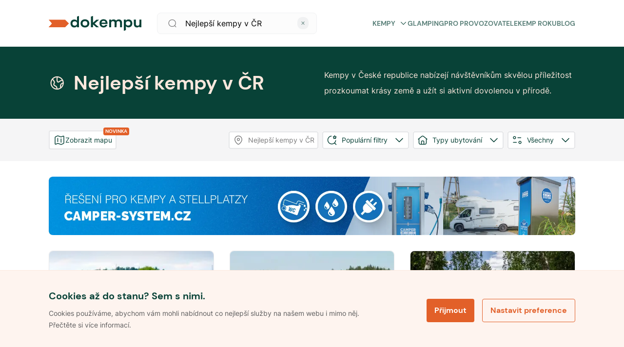

--- FILE ---
content_type: text/html; charset=utf-8
request_url: https://www.dokempu.cz/zeme-ceska-republika--seg-1
body_size: 98176
content:
<!DOCTYPE html><html class="__className_7d6410" lang="cs"><head><meta charSet="utf-8"/><meta name="viewport" content="width=device-width, initial-scale=1"/><link rel="preload" as="font" href="/_next/static/media/7a19d28966c7e2d9-s.p.woff2" crossorigin="" type="font/woff2"/><link rel="preload" as="font" href="/_next/static/media/fc22ae0b6ff14429-s.p.woff2" crossorigin="" type="font/woff2"/><link rel="stylesheet" href="/_next/static/css/9d2e382777c476bb.css" data-precedence="next"/><link rel="stylesheet" href="/_next/static/css/82a61a1c46c222e0.css" data-precedence="next"/><link rel="preload" href="/_next/static/chunks/webpack-3d77a526828eb490.js" as="script" fetchPriority="low"/><script src="/_next/static/chunks/1dd3208c-f618f30d060d31b4.js" async=""></script><script src="/_next/static/chunks/2463-dba50633e9b7045b.js" async=""></script><script src="/_next/static/chunks/main-app-ce06c55a4b1f1230.js" async=""></script><title>Nejlepší kempy v ČR  -  Dokempu.cz</title><meta name="description" content="Kempy v České republice nabízejí návštěvníkům skvělou příležitost prozkoumat krásy země a užít si aktivní dovolenou v přírodě."/><link rel="manifest" href="/favicon/site.webmanifest"/><meta name="robots" content="index, follow"/><meta name="seznam-wmt" content="ljuKDRO40ZRwGWHNsJ1cDhOheVnHU3Z5"/><link rel="canonical" href="https://www.dokempu.cz/zeme-ceska-republika--seg-1"/><meta name="google-site-verification" content="HKOb357GKvB4WVgHsTr2plASlMTGdzwqWj8GqJ4UERs"/><meta property="og:description" content="Kempy v České republice nabízejí návštěvníkům skvělou příležitost prozkoumat krásy země a užít si aktivní dovolenou v přírodě."/><meta property="og:image" content="https://d32pply0xfjh41.cloudfront.net/29b06a8f-2aa4-4ecf-bc77-44fe4ac55c16.jpg"/><meta name="twitter:card" content="summary_large_image"/><meta name="twitter:description" content="Kempy v České republice nabízejí návštěvníkům skvělou příležitost prozkoumat krásy země a užít si aktivní dovolenou v přírodě."/><meta name="twitter:image" content="https://d32pply0xfjh41.cloudfront.net/29b06a8f-2aa4-4ecf-bc77-44fe4ac55c16.jpg"/><link rel="icon" href="/favicon/favicon.ico"/><link rel="icon" href="/favicon/android-chrome-192x192.png" sizes="192x192" type="image/png"/><link rel="icon" href="/favicon/android-chrome-512x512.png" sizes="512x512" type="image/png"/><link rel="icon" href="/favicon/favicon-16x16.png" sizes="16x16" type="image/png"/><link rel="icon" href="/favicon/favicon-32x32.png" sizes="32x32" type="image/png"/><link rel="icon" href="/favicon/mstile-70x70.png" sizes="70x70" type="image/png"/><link rel="icon" href="/favicon/mstile-144x144.png" sizes="144x144" type="image/png"/><link rel="icon" href="/favicon/mstile-150x150.png" sizes="150x150" type="image/png"/><link rel="icon" href="/favicon/mstile-310x150.png" sizes="310x150" type="image/png"/><link rel="icon" href="/favicon/mstile-310x310.png" sizes="310x310" type="image/png"/><link rel="apple-touch-icon" href="/favicon/apple-touch-icon.png"/><meta name="next-size-adjust"/><script>
              function getCookie(name) {
                // Split cookie string and get all individual name=value pairs in an array
                const cookieArr = document.cookie.split(';');
                // Loop through the array elements
                for (let i = 0; i < cookieArr.length; i++) {
                  const cookiePair = cookieArr[i].split('=');
                  /* Removing whitespace at the beginning of the cookie name and compare it with the given string */
                  if (name == cookiePair[0].trim()) {
                    // Decode the cookie value and return
                    return decodeURIComponent(cookiePair[1]);
                  }
                }
                // Return null if not found
                return null;
              }

              var analyticCookies = getCookie('analyticCookies');
              var marketingCookies = getCookie('marketingCookies');

              window.dataLayer = window.dataLayer || [];
              function gtag() { dataLayer.push(arguments); }

              gtag('consent', 'default', {
                ad_storage: marketingCookies === 'true' ? 'granted' : 'denied',
                analytics_storage: analyticCookies === 'true' ? 'granted' : 'denied',
                ad_user_data: marketingCookies === 'true' ? 'granted' : 'denied',
                ad_personalization: marketingCookies === 'true' ? 'granted' : 'denied',
              });

              dataLayer.push({
                event: 'default_consent',
              });

              if(analyticCookies === 'true')
              {
                dataLayer.push({
                  event: 'analyticCookies',
                });
              }

              if(marketingCookies === 'true')
              {
                dataLayer.push({
                  event: 'marketingCookies',
                });
                dataLayer.push({
                  event: 'adUserDataCookies',
                });
                dataLayer.push({
                  event: 'adPersonalizationCookies',
                });
              }
            </script><script src="/_next/static/chunks/polyfills-78c92fac7aa8fdd8.js" noModule=""></script><style data-styled="" data-styled-version="5.3.9">*,*::before,*::after{box-sizing:border-box;-webkit-box-sizing:border-box;-moz-box-sizing:border-box;}/*!sc*/
*{margin:0;}/*!sc*/
html,body{height:100%;-webkit-overflow-scrolling:touch;}/*!sc*/
body{line-height:1.5;-webkit-font-smoothing:antialiased;}/*!sc*/
img,picture,video,canvas,svg{display:block;max-width:100%;}/*!sc*/
input,button,textarea,select{font:inherit;}/*!sc*/
p,h1,h2,h3,h4,h5,h6{overflow-wrap:break-word;}/*!sc*/
#root,#__next{isolation:isolate;}/*!sc*/
a{-webkit-transition:200ms;transition:200ms;-webkit-text-decoration:none;text-decoration:none;color:inherit;}/*!sc*/
a:hover{-webkit-text-decoration:none;text-decoration:none;color:inherit;}/*!sc*/
*:focus{outline:none;}/*!sc*/
input[type='text'],input[type='number'],textarea{font-size:16px;}/*!sc*/
@-webkit-keyframes modalEnter{0%{opacity:0;-webkit-transform:translate(0,100%);-ms-transform:translate(0,100%);transform:translate(0,100%);}100%{opacity:1;-webkit-transform:none;-ms-transform:none;transform:none;}}/*!sc*/
@keyframes modalEnter{0%{opacity:0;-webkit-transform:translate(0,100%);-ms-transform:translate(0,100%);transform:translate(0,100%);}100%{opacity:1;-webkit-transform:none;-ms-transform:none;transform:none;}}/*!sc*/
@-webkit-keyframes modalLeave{0%{opacity:1;-webkit-transform:none;-ms-transform:none;transform:none;}100%{opacity:0;-webkit-transform:translate(0,100%);-ms-transform:translate(0,100%);transform:translate(0,100%);}}/*!sc*/
@keyframes modalLeave{0%{opacity:1;-webkit-transform:none;-ms-transform:none;transform:none;}100%{opacity:0;-webkit-transform:translate(0,100%);-ms-transform:translate(0,100%);transform:translate(0,100%);}}/*!sc*/
data-styled.g1[id="sc-global-jXahjN1"]{content:"sc-global-jXahjN1,"}/*!sc*/
.gqKNdw{font-style:normal;font-weight:700;font-size:14px;line-height:20px;text-transform:uppercase;color:#5a8079;position:relative;cursor:pointer;display:-webkit-box;display:-webkit-flex;display:-ms-flexbox;display:flex;-webkit-align-items:center;-webkit-box-align:center;-ms-flex-align:center;align-items:center;-webkit-box-pack:justify;-webkit-justify-content:space-between;-ms-flex-pack:justify;justify-content:space-between;}/*!sc*/
.gqKNdw:hover{color:#e88054;}/*!sc*/
.gqKNdw a{color:initial;}/*!sc*/
@media only screen and (max-width:960px){.gqKNdw{font-style:normal;font-weight:700;font-size:16px;line-height:20px;color:#084237;text-transform:none;margin-top:18px;}.gqKNdw:first-child{margin-top:0px;}}/*!sc*/
data-styled.g2[id="sc-4dbddf1a-0"]{content:"gqKNdw,"}/*!sc*/
.eLpLmq{-webkit-transition:all 0.3s linear;transition:all 0.3s linear;margin-left:8px;}/*!sc*/
.eLpLmq svg{-webkit-transition:all 0.3s linear;transition:all 0.3s linear;width:17px;}/*!sc*/
.sc-4dbddf1a-0:hover .sc-4dbddf1a-1 svg{color:#e26029;}/*!sc*/
.eLpLmq.submenuOpen svg{-webkit-transform:rotate(180deg);-ms-transform:rotate(180deg);transform:rotate(180deg);}/*!sc*/
@media only screen and (max-width:960px){.eLpLmq svg{width:24px;}}/*!sc*/
data-styled.g3[id="sc-4dbddf1a-1"]{content:"eLpLmq,"}/*!sc*/
.fycXUH{gap:8px;display:-webkit-box;display:-webkit-flex;display:-ms-flexbox;display:flex;}/*!sc*/
@media only screen and (max-width:960px){}/*!sc*/
@media only screen and (min-width:960px){}/*!sc*/
@media only screen and (min-width:1140px){}/*!sc*/
.bHXhOj{display:-webkit-box;display:-webkit-flex;display:-ms-flexbox;display:flex;}/*!sc*/
@media only screen and (max-width:960px){}/*!sc*/
@media only screen and (min-width:960px){}/*!sc*/
@media only screen and (min-width:1140px){}/*!sc*/
.bGndjY{gap:16px;display:-webkit-box;display:-webkit-flex;display:-ms-flexbox;display:flex;}/*!sc*/
@media only screen and (max-width:960px){}/*!sc*/
@media only screen and (min-width:960px){}/*!sc*/
@media only screen and (min-width:1140px){}/*!sc*/
.kHStgk{gap:12px;display:-webkit-box;display:-webkit-flex;display:-ms-flexbox;display:flex;}/*!sc*/
@media only screen and (max-width:960px){}/*!sc*/
@media only screen and (min-width:960px){}/*!sc*/
@media only screen and (min-width:1140px){}/*!sc*/
.jihkTf{gap:0;display:-webkit-box;display:-webkit-flex;display:-ms-flexbox;display:flex;}/*!sc*/
@media only screen and (max-width:960px){}/*!sc*/
@media only screen and (min-width:960px){}/*!sc*/
@media only screen and (min-width:1140px){}/*!sc*/
.kRVpeW{gap:32px;display:-webkit-box;display:-webkit-flex;display:-ms-flexbox;display:flex;}/*!sc*/
@media only screen and (max-width:960px){}/*!sc*/
@media only screen and (min-width:960px){}/*!sc*/
@media only screen and (min-width:1140px){}/*!sc*/
data-styled.g15[id="sc-db46b45d-0"]{content:"fycXUH,bHXhOj,bGndjY,kHStgk,jihkTf,kRVpeW,"}/*!sc*/
.erdwVS{-webkit-flex-direction:column;-ms-flex-direction:column;flex-direction:column;}/*!sc*/
data-styled.g16[id="sc-db46b45d-1"]{content:"erdwVS,"}/*!sc*/
.iOgvqn{-webkit-align-items:center;-webkit-box-align:center;-ms-flex-align:center;align-items:center;}/*!sc*/
data-styled.g19[id="sc-db46b45d-4"]{content:"iOgvqn,"}/*!sc*/
.HQNtC{-webkit-box-pack:center;-webkit-justify-content:center;-ms-flex-pack:center;justify-content:center;}/*!sc*/
data-styled.g25[id="sc-db46b45d-10"]{content:"HQNtC,"}/*!sc*/
.byBwjv{-webkit-box-pack:justify;-webkit-justify-content:space-between;-ms-flex-pack:justify;justify-content:space-between;}/*!sc*/
data-styled.g26[id="sc-db46b45d-11"]{content:"byBwjv,"}/*!sc*/
.ejGFNX{cursor:pointer;position:relative;font-weight:700;line-height:16px;color:#ffffff;-webkit-letter-spacing:normal;-moz-letter-spacing:normal;-ms-letter-spacing:normal;letter-spacing:normal;text-align:center;display:-webkit-box;display:-webkit-flex;display:-ms-flexbox;display:flex;-webkit-flex-direction:row;-ms-flex-direction:row;flex-direction:row;-webkit-box-pack:center;-webkit-justify-content:center;-ms-flex-pack:center;justify-content:center;-webkit-align-items:center;-webkit-box-align:center;-ms-flex-align:center;align-items:center;width:100%;border-radius:4px;padding:16px;font-size:16px;height:48px;background-color:#e26029;border:0px;-webkit-transition:all 0.3s ease-in-out;transition:all 0.3s ease-in-out;}/*!sc*/
.ejGFNX *{fill:#ffffff;-webkit-transition:all 0.3s ease-in-out;transition:all 0.3s ease-in-out;}/*!sc*/
.ejGFNX.btnSm{padding:10px 28px;font-size:14px;height:36px;}/*!sc*/
.ejGFNX:hover{background-color:#a0441d;}/*!sc*/
.ejGFNX:disabled{pointer-events:none;cursor:not-allowed !important;background-color:#9e9fa0;color:#eaeaec;}/*!sc*/
data-styled.g63[id="sc-df174aef-0"]{content:"ejGFNX,"}/*!sc*/
.fgqNTL{position:relative;background-color:white;max-width:1080px;width:100%;height:64px;background:#fcfcfc;border:1px solid #f0f1f2;border-radius:8px;display:-webkit-box;display:-webkit-flex;display:-ms-flexbox;display:flex;-webkit-align-items:center;-webkit-box-align:center;-ms-flex-align:center;align-items:center;}/*!sc*/
.fgqNTL button{width:-webkit-fit-content;width:-moz-fit-content;width:fit-content;margin-right:8px;}/*!sc*/
.fgqNTL input{height:64px;padding-left:16px;}/*!sc*/
.fgqNTL.globalHeaderSearchVersion{height:44px;}/*!sc*/
.fgqNTL.searchPageFilterVersion{-webkit-flex-direction:column;-ms-flex-direction:column;flex-direction:column;height:auto;background-color:transparent;margin-top:16px;box-shadow:none;border:none;}/*!sc*/
.fgqNTL.searchPageFilterVersion input{height:44px;background:white;border:1px solid #f0f1f2;margin-bottom:16px;}/*!sc*/
.fgqNTL.isModal{-webkit-flex-direction:column;-ms-flex-direction:column;flex-direction:column;height:auto;margin-top:50px;box-shadow:none;background:transparent;border:none;}/*!sc*/
.fgqNTL.isModal input{height:44px;background:white;}/*!sc*/
.fgqNTL .SearchIcon{margin-left:20px;}/*!sc*/
.fgqNTL .SearchIcon svg{width:28px;height:28px;}/*!sc*/
@media only screen and (max-width:960px){.fgqNTL{height:44px;}}/*!sc*/
data-styled.g72[id="sc-fdd2f750-0"]{content:"fgqNTL,"}/*!sc*/
.iDRjAJ{border:none;font-weight:400;font-size:16px;line-height:20px;color:#5e5e5f;background-color:transparent;height:40px;width:100%;white-space:nowrap;overflow:hidden;text-overflow:ellipsis;padding-left:24px;}/*!sc*/
.iDRjAJ::-webkit-input-placeholder,.iDRjAJ:-webkit-input-placeholder{font-family:var(--font-poppins);font-size:20px;line-height:1;height:60px;color:var(--color-dark-grey);}/*!sc*/
.iDRjAJ::-moz-placeholder,.iDRjAJ:-webkit-input-placeholder{font-family:var(--font-poppins);font-size:20px;line-height:1;height:60px;color:var(--color-dark-grey);}/*!sc*/
.iDRjAJ:-ms-input-placeholder,.iDRjAJ:-webkit-input-placeholder{font-family:var(--font-poppins);font-size:20px;line-height:1;height:60px;color:var(--color-dark-grey);}/*!sc*/
.iDRjAJ::placeholder,.iDRjAJ:-webkit-input-placeholder{font-family:var(--font-poppins);font-size:20px;line-height:1;height:60px;color:var(--color-dark-grey);}/*!sc*/
@media only screen and (max-width:960px){.iDRjAJ{font-size:16px;height:20px;}.iDRjAJ::-webkit-input-placeholder{font-size:16px;}.iDRjAJ::-moz-placeholder{font-size:16px;}.iDRjAJ:-ms-input-placeholder{font-size:16px;}.iDRjAJ::placeholder{font-size:16px;}}/*!sc*/
.iDRjAJ.hasValue{color:var(--color-dark-blue);}/*!sc*/
data-styled.g74[id="sc-fdd2f750-2"]{content:"iDRjAJ,"}/*!sc*/
.bSrNTT{margin-left:16px;cursor:pointer;}/*!sc*/
.bSrNTT svg{width:20px;height:20px;}/*!sc*/
.bSrNTT svg path{fill:#7b7b7c;}/*!sc*/
@media only screen and (max-width:960px){.bSrNTT{margin-left:16px;}}/*!sc*/
data-styled.g78[id="sc-fdd2f750-6"]{content:"bSrNTT,"}/*!sc*/
.cCBqSH{display:-webkit-box;display:-webkit-flex;display:-ms-flexbox;display:flex;-webkit-align-items:center;-webkit-box-align:center;-ms-flex-align:center;align-items:center;background:'white';padding:20px 0px;width:100%;max-width:unset;z-index:100;background-color:white;border-bottom:1px solid #f0f1f2;margin:0 auto;white-space:nowrap;-webkit-transition:background-color 0.3s linear;transition:background-color 0.3s linear;height:96px;}/*!sc*/
.cCBqSH.stickyHeader{position:-webkit-sticky;position:sticky;top:0px;max-width:unset;border:none;z-index:999;}/*!sc*/
@media only screen and (max-width:960px){.cCBqSH.stickyHeader{border-bottom:1px solid #f0f1f2;}}/*!sc*/
.cCBqSH.darkVersion{background:#084237;border:none;}/*!sc*/
@media only screen and (max-width:960px){.cCBqSH{height:unset;padding:20px 16px;border-bottom:1px solid #f0f1f2;}}/*!sc*/
.cCBqSH.mobileMenuOpen{z-index:1002;}/*!sc*/
data-styled.g86[id="sc-c2701738-0"]{content:"cCBqSH,"}/*!sc*/
@media only screen and (min-width:960px){.fdCRsv{display:none;}}/*!sc*/
data-styled.g87[id="sc-c2701738-1"]{content:"fdCRsv,"}/*!sc*/
.cOYLwM{display:-webkit-box;display:-webkit-flex;display:-ms-flexbox;display:flex;gap:25px;-webkit-align-items:center;-webkit-box-align:center;-ms-flex-align:center;align-items:center;text-transform:uppercase;}/*!sc*/
.cOYLwM a{-webkit-text-decoration:none;text-decoration:none;}/*!sc*/
data-styled.g88[id="sc-c2701738-2"]{content:"cOYLwM,"}/*!sc*/
.CExZk{cursor:pointer;display:grid;-webkit-align-items:center;-webkit-box-align:center;-ms-flex-align:center;align-items:center;margin-left:22px;}/*!sc*/
data-styled.g89[id="sc-c2701738-3"]{content:"CExZk,"}/*!sc*/
.dDcdrw{cursor:pointer;display:grid;-webkit-align-items:center;-webkit-box-align:center;-ms-flex-align:center;align-items:center;}/*!sc*/
data-styled.g90[id="sc-c2701738-4"]{content:"dDcdrw,"}/*!sc*/
.eJkAgw{display:-webkit-box;display:-webkit-flex;display:-ms-flexbox;display:flex;-webkit-box-pack:center;-webkit-justify-content:center;-ms-flex-pack:center;justify-content:center;margin-left:auto;}/*!sc*/
data-styled.g91[id="sc-c2701738-5"]{content:"eJkAgw,"}/*!sc*/
.jumCHv{cursor:pointer;margin-right:22px;max-width:328px;width:100%;margin-left:32px;}/*!sc*/
.sc-c2701738-0.darkversion .sc-c2701738-6 svg fill{color:white;}/*!sc*/
@media only screen and (max-width:960px){.jumCHv{display:none;}}/*!sc*/
data-styled.g92[id="sc-c2701738-6"]{content:"jumCHv,"}/*!sc*/
.bwPpEC{display:-webkit-box;display:-webkit-flex;display:-ms-flexbox;display:flex;-webkit-box-pack:justify;-webkit-justify-content:space-between;-ms-flex-pack:justify;justify-content:space-between;position:relative;-webkit-align-items:center;-webkit-box-align:center;-ms-flex-align:center;align-items:center;width:100%;}/*!sc*/
@media only screen and (min-width:960px){.bwPpEC{margin:auto;-webkit-align-items:center;-webkit-box-align:center;-ms-flex-align:center;align-items:center;max-width:1080px;}}/*!sc*/
data-styled.g93[id="sc-c2701738-7"]{content:"bwPpEC,"}/*!sc*/
.cbYhxc{display:-webkit-box;display:-webkit-flex;display:-ms-flexbox;display:flex;-webkit-align-items:center;-webkit-box-align:center;-ms-flex-align:center;align-items:center;-webkit-box-pack:justify;-webkit-justify-content:space-between;-ms-flex-pack:justify;justify-content:space-between;margin-left:auto;}/*!sc*/
@media only screen and (max-width:960px){.cbYhxc{display:none;}}/*!sc*/
data-styled.g94[id="sc-c2701738-8"]{content:"cbYhxc,"}/*!sc*/
.kGsyFv{display:grid;-webkit-align-items:center;-webkit-box-align:center;-ms-flex-align:center;align-items:center;}/*!sc*/
.kGsyFv svg{height:32px;width:190px;}/*!sc*/
@media only screen and (max-width:960px){.kGsyFv svg{width:128px;height:24px;}}/*!sc*/
data-styled.g95[id="sc-c2701738-9"]{content:"kGsyFv,"}/*!sc*/
.fmeOsS{list-style:none;padding-left:0;display:-webkit-box;display:-webkit-flex;display:-ms-flexbox;display:flex;-webkit-flex-direction:column;-ms-flex-direction:column;flex-direction:column;}/*!sc*/
data-styled.g96[id="sc-d714fcbc-0"]{content:"fmeOsS,"}/*!sc*/
.cyxeIf{display:-webkit-box;display:-webkit-flex;display:-ms-flexbox;display:flex;-webkit-flex-direction:column;-ms-flex-direction:column;flex-direction:column;gap:20px;margin-bottom:20px;}/*!sc*/
.cyxeIf.logo-social{-webkit-flex-direction:row;-ms-flex-direction:row;flex-direction:row;-webkit-box-pack:justify;-webkit-justify-content:space-between;-ms-flex-pack:justify;justify-content:space-between;-webkit-align-items:center;-webkit-box-align:center;-ms-flex-align:center;align-items:center;}/*!sc*/
.cyxeIf.main{width:100%;max-width:328px;gap:20px;}/*!sc*/
@media only screen and (max-width:960px){.cyxeIf.main{max-width:inherit;}}/*!sc*/
.cyxeIf a{-webkit-text-decoration:none;text-decoration:none;}/*!sc*/
data-styled.g97[id="sc-d714fcbc-1"]{content:"cyxeIf,"}/*!sc*/
.fHZgJG{display:-webkit-box;display:-webkit-flex;display:-ms-flexbox;display:flex;-webkit-box-pack:justify;-webkit-justify-content:space-between;-ms-flex-pack:justify;justify-content:space-between;-webkit-flex-direction:row;-ms-flex-direction:row;flex-direction:row;gap:20px;width:70%;}/*!sc*/
@media only screen and (max-width:960px){.fHZgJG{width:85%;}}/*!sc*/
@media only screen and (max-width:640px){.fHZgJG{-webkit-flex-direction:column;-ms-flex-direction:column;flex-direction:column;width:100%;}.fHZgJG li h4{display:-webkit-box;display:-webkit-flex;display:-ms-flexbox;display:flex;-webkit-box-pack:justify;-webkit-justify-content:space-between;-ms-flex-pack:justify;justify-content:space-between;-webkit-align-items:center;-webkit-box-align:center;-ms-flex-align:center;align-items:center;}}/*!sc*/
data-styled.g98[id="sc-95773c4d-0"]{content:"fHZgJG,"}/*!sc*/
.iXeOuh{margin-bottom:0;font-style:normal;font-weight:700;font-size:20px;line-height:24px;color:#084237;}/*!sc*/
data-styled.g101[id="sc-95773c4d-3"]{content:"iXeOuh,"}/*!sc*/
.kcaAGS{-webkit-text-decoration:none;text-decoration:none;margin-bottom:0;cursor:pointer;font-style:normal;font-weight:400;font-size:16px;line-height:20px;color:#084237;}/*!sc*/
.kcaAGS:hover{-webkit-text-decoration:underline;text-decoration:underline;}/*!sc*/
.kcaAGS a{-webkit-text-decoration:none;text-decoration:none;}/*!sc*/
data-styled.g102[id="sc-95773c4d-4"]{content:"kcaAGS,"}/*!sc*/
.jWokAh{display:-webkit-box;display:-webkit-flex;display:-ms-flexbox;display:flex;gap:12px;-webkit-align-items:center;-webkit-box-align:center;-ms-flex-align:center;align-items:center;}/*!sc*/
data-styled.g103[id="sc-95773c4d-5"]{content:"jWokAh,"}/*!sc*/
.iBGoY{color:var(--color-dark-blue);font-size:1.25em;line-height:1.4;}/*!sc*/
.iBGoY:hover,.iBGoY:focus{color:#696b82;}/*!sc*/
.iBGoY:hover svg,.iBGoY:focus svg{stroke:#696b82;}/*!sc*/
data-styled.g104[id="sc-95773c4d-6"]{content:"iBGoY,"}/*!sc*/
.jsrmGO span{font-size:16px;line-height:1;color:#084237;}/*!sc*/
data-styled.g105[id="sc-6d7edbc7-0"]{content:"jsrmGO,"}/*!sc*/
.cmvrwa{position:-webkit-sticky;position:sticky;display:-webkit-box;display:-webkit-flex;display:-ms-flexbox;display:flex;-webkit-flex-flow:row wrap;-ms-flex-flow:row wrap;flex-flow:row wrap;color:black;background-color:#fef8f4;-webkit-flex-direction:column;-ms-flex-direction:column;flex-direction:column;}/*!sc*/
@media only screen and (min-width:960px){.cmvrwa{padding:60px;padding-bottom:24px;}}/*!sc*/
@media only screen and (max-width:960px){.cmvrwa{padding:24px 16px;}}/*!sc*/
data-styled.g106[id="sc-6ab00bf8-0"]{content:"cmvrwa,"}/*!sc*/
.uqEVi{display:-webkit-box;display:-webkit-flex;display:-ms-flexbox;display:flex;max-width:1040px;margin:0 auto;gap:32px;-webkit-box-pack:justify;-webkit-justify-content:space-between;-ms-flex-pack:justify;justify-content:space-between;-webkit-flex-direction:row;-ms-flex-direction:row;flex-direction:row;-webkit-align-items:baseline;-webkit-box-align:baseline;-ms-flex-align:baseline;align-items:baseline;padding-bottom:30px;width:100%;border-bottom:1px solid #e5d3c9;}/*!sc*/
@media only screen and (max-width:960px){.uqEVi{-webkit-flex-direction:column;-ms-flex-direction:column;flex-direction:column;-webkit-align-items:flex-start;-webkit-box-align:flex-start;-ms-flex-align:flex-start;align-items:flex-start;gap:0px;}}/*!sc*/
data-styled.g107[id="sc-6ab00bf8-1"]{content:"uqEVi,"}/*!sc*/
.dNNnDI{cursor:pointer;width:160px;margin-right:32px;}/*!sc*/
@media only screen and (max-width:960px){.dNNnDI{margin:0;gap:0px;}}/*!sc*/
.dNNnDI svg{height:26px;}/*!sc*/
data-styled.g108[id="sc-6ab00bf8-2"]{content:"dNNnDI,"}/*!sc*/
.looITf{display:-webkit-box;display:-webkit-flex;display:-ms-flexbox;display:flex;width:100%;max-width:1040px;-webkit-box-pack:justify;-webkit-justify-content:space-between;-ms-flex-pack:justify;justify-content:space-between;-webkit-align-items:center;-webkit-box-align:center;-ms-flex-align:center;align-items:center;margin:20px auto 0 auto;}/*!sc*/
.looITf div{font-family:var(--font-poppins);font-size:12px;font-weight:normal;font-stretch:normal;font-style:normal;line-height:1.33;-webkit-letter-spacing:normal;-moz-letter-spacing:normal;-ms-letter-spacing:normal;letter-spacing:normal;color:#6f6363;}/*!sc*/
@media only screen and (max-width:960px){.looITf{-webkit-flex-direction:column;-ms-flex-direction:column;flex-direction:column;-webkit-align-items:flex-start;-webkit-box-align:flex-start;-ms-flex-align:flex-start;align-items:flex-start;gap:16px;}}/*!sc*/
data-styled.g109[id="sc-6ab00bf8-3"]{content:"looITf,"}/*!sc*/
.fCsneU{display:-webkit-box;display:-webkit-flex;display:-ms-flexbox;display:flex;gap:8px;padding:0px;-webkit-flex-direction:column;-ms-flex-direction:column;flex-direction:column;}/*!sc*/
.fCsneU > div{display:-webkit-box;display:-webkit-flex;display:-ms-flexbox;display:flex;gap:8px;}/*!sc*/
@media only screen and (max-width:960px){.fCsneU > div{-webkit-flex-direction:column;-ms-flex-direction:column;flex-direction:column;}}/*!sc*/
@media only screen and (max-width:960px){.fCsneU{-webkit-flex-direction:column;-ms-flex-direction:column;flex-direction:column;-webkit-flex-wrap:wrap;-ms-flex-wrap:wrap;flex-wrap:wrap;}}/*!sc*/
.fCsneU li{position:relative;font-family:var(--font-poppins);font-size:11px;}/*!sc*/
.fCsneU li a{font-family:var(--font-poppins);font-size:12px;font-weight:normal;font-stretch:normal;font-style:normal;line-height:1.33;-webkit-letter-spacing:normal;-moz-letter-spacing:normal;-ms-letter-spacing:normal;letter-spacing:normal;text-align:right;color:#6f6363;cursor:pointer;}/*!sc*/
.fCsneU li a:hover,.fCsneU li a:focus{-webkit-text-decoration:underline;text-decoration:underline;}/*!sc*/
data-styled.g110[id="sc-6ab00bf8-4"]{content:"fCsneU,"}/*!sc*/
.kDUWAX{-webkit-flex-shrink:0;-ms-flex-negative:0;flex-shrink:0;width:1px;height:100%;background-color:#9c8c8c;}/*!sc*/
@media only screen and (max-width:960px){.kDUWAX{display:none;}}/*!sc*/
data-styled.g111[id="sc-6ab00bf8-5"]{content:"kDUWAX,"}/*!sc*/
.iWjdD{display:-webkit-box;display:-webkit-flex;display:-ms-flexbox;display:flex;gap:8px;width:-webkit-max-content;width:-moz-max-content;width:max-content;}/*!sc*/
data-styled.g112[id="sc-6ab00bf8-6"]{content:"iWjdD,"}/*!sc*/
.eChKwx{font-style:normal;font-weight:400;font-size:12px;line-height:24px;color:#7b7b7c;}/*!sc*/
@media only screen and (max-width:960px){.eChKwx{display:none;}}/*!sc*/
data-styled.g113[id="sc-6ab00bf8-7"]{content:"eChKwx,"}/*!sc*/
.jhNwmG{border-color:#fce8dd;max-width:190px;}/*!sc*/
data-styled.g114[id="sc-6ab00bf8-8"]{content:"jhNwmG,"}/*!sc*/
.hMtNag{cursor:pointer;position:relative;font-weight:700;line-height:16px;color:#e26029;-webkit-letter-spacing:normal;-moz-letter-spacing:normal;-ms-letter-spacing:normal;letter-spacing:normal;text-align:center;display:-webkit-box;display:-webkit-flex;display:-ms-flexbox;display:flex;-webkit-flex-direction:row;-ms-flex-direction:row;flex-direction:row;-webkit-box-pack:center;-webkit-justify-content:center;-ms-flex-pack:center;justify-content:center;-webkit-align-items:center;-webkit-box-align:center;-ms-flex-align:center;align-items:center;width:100%;border-radius:4px;padding:16px;font-size:16px;height:48px;background-color:transparent;border:1px solid #e26029;}/*!sc*/
.hMtNag *{color:#e26029;-webkit-transition:all 0.3s ease-in-out;transition:all 0.3s ease-in-out;}/*!sc*/
.hMtNag.btnSm{padding:10px 16px;font-size:14px;height:36px;}/*!sc*/
.hMtNag:hover{background-color:#fce8dd;border:1px solid #fce8dd;color:#7c3517;}/*!sc*/
.hMtNag:hover *{color:#7c3517;}/*!sc*/
.hMtNag:disabled{pointer-events:none;cursor:not-allowed !important;background-color:#9e9fa0;color:#eaeaec;}/*!sc*/
.hMtNag:disabled *{fill:#ec9470;}/*!sc*/
.hMtNag:active{border:0px solid #e26029;}/*!sc*/
.hMtNag svg{margin-right:8px;}/*!sc*/
data-styled.g115[id="sc-d6b397cf-0"]{content:"hMtNag,"}/*!sc*/
.dXbwnc{position:fixed;bottom:0;z-index:999;width:100%;border-top:1px solid #fce8dd;padding:40px 20px;background:#fef4ef;opacity:1;-webkit-transition:all 0.3s linear;transition:all 0.3s linear;}/*!sc*/
@media only screen and (max-width:960px){.dXbwnc{padding:32px 16px;}}/*!sc*/
.dXbwnc.hidden{opacity:0;visibility:hidden;}/*!sc*/
data-styled.g126[id="sc-1ce6e27c-0"]{content:"dXbwnc,"}/*!sc*/
.feeUof{max-width:1080px;width:100%;margin:0 auto;display:-webkit-box;display:-webkit-flex;display:-ms-flexbox;display:flex;-webkit-box-pack:justify;-webkit-justify-content:space-between;-ms-flex-pack:justify;justify-content:space-between;-webkit-align-items:center;-webkit-box-align:center;-ms-flex-align:center;align-items:center;}/*!sc*/
@media only screen and (max-width:960px){.feeUof{-webkit-flex-direction:column;-ms-flex-direction:column;flex-direction:column;}}/*!sc*/
data-styled.g127[id="sc-1ce6e27c-1"]{content:"feeUof,"}/*!sc*/
.fePNCD{margin-right:auto;display:-webkit-box;display:-webkit-flex;display:-ms-flexbox;display:flex;-webkit-flex-direction:column;-ms-flex-direction:column;flex-direction:column;max-width:60%;}/*!sc*/
@media only screen and (max-width:960px){.fePNCD{max-width:100%;margin-right:unset;}}/*!sc*/
data-styled.g128[id="sc-1ce6e27c-2"]{content:"fePNCD,"}/*!sc*/
.eNCEai{font-style:normal;font-weight:700;font-size:20px;line-height:24px;color:#084237;margin-bottom:12px;}/*!sc*/
@media only screen and (max-width:960px){.eNCEai{font-size:16px;line-height:20px;}}/*!sc*/
data-styled.g129[id="sc-1ce6e27c-3"]{content:"eNCEai,"}/*!sc*/
.bViJFo{font-style:normal;font-weight:400;font-size:14px;line-height:24px;color:#5e5e5f;}/*!sc*/
@media only screen and (max-width:960px){.bViJFo{font-size:12px;line-height:20px;}}/*!sc*/
data-styled.g130[id="sc-1ce6e27c-4"]{content:"bViJFo,"}/*!sc*/
.ffCcrR{display:-webkit-box;display:-webkit-flex;display:-ms-flexbox;display:flex;}/*!sc*/
@media only screen and (max-width:960px){.ffCcrR{-webkit-flex-direction:column;-ms-flex-direction:column;flex-direction:column;width:100%;margin-top:24px;}}/*!sc*/
data-styled.g131[id="sc-1ce6e27c-5"]{content:"ffCcrR,"}/*!sc*/
.cluKcm{margin-left:16px;}/*!sc*/
@media only screen and (max-width:960px){.cluKcm{margin-left:0px;margin-top:16px;}.cluKcm button{padding:10px 16px;font-size:14px;height:36px;}}/*!sc*/
data-styled.g133[id="sc-1ce6e27c-7"]{content:"cluKcm,"}/*!sc*/
.pWvOu{width:100%;}/*!sc*/
data-styled.g147[id="sc-fb897681-0"]{content:"pWvOu,"}/*!sc*/
.epzWvb{width:100%;}/*!sc*/
data-styled.g148[id="sc-fb897681-1"]{content:"epzWvb,"}/*!sc*/
.yXrkb{color:#e26029;background-color:transparent;position:relative;cursor:pointer;font-style:normal;font-weight:700;font-size:14px;line-height:20px;-webkit-letter-spacing:normal;-moz-letter-spacing:normal;-ms-letter-spacing:normal;letter-spacing:normal;text-align:center;font-stretch:normal;font-style:normal;-webkit-letter-spacing:normal;-moz-letter-spacing:normal;-ms-letter-spacing:normal;letter-spacing:normal;text-align:center;display:-webkit-box;display:-webkit-flex;display:-ms-flexbox;display:flex;-webkit-box-pack:center;-webkit-justify-content:center;-ms-flex-pack:center;justify-content:center;-webkit-align-items:center;-webkit-box-align:center;-ms-flex-align:center;align-items:center;width:auto;height:20px;border:0px;}/*!sc*/
.yXrkb.btnSm{font-size:12px;line-height:16px;height:16px;}/*!sc*/
.yXrkb.btnMd{font-size:14px;line-height:16px;height:16px;}/*!sc*/
@media only screen and (max-width:960px){.yXrkb.btnMd{font-size:12px;}}/*!sc*/
.yXrkb.btnLg{font-size:16px;line-height:20px;height:20px;}/*!sc*/
.yXrkb:hover{color:#e26029;}/*!sc*/
.yXrkb.smallerPadding{padding-top:10px;padding-bottom:10px;}/*!sc*/
data-styled.g175[id="sc-a67a9111-0"]{content:"yXrkb,"}/*!sc*/
.jaRBvA{display:-webkit-box;display:-webkit-flex;display:-ms-flexbox;display:flex;position:relative;height:100%;}/*!sc*/
.jaRBvA img{border-radius:8px;}/*!sc*/
@media only screen and (max-width:960px){.jaRBvA{display:none;padding:0 16px;}}/*!sc*/
data-styled.g177[id="sc-ce8b0383-0"]{content:"jaRBvA,"}/*!sc*/
.cfNRaF{position:relative;display:none;height:100%;padding:0 16px;}/*!sc*/
.cfNRaF img{border-radius:8px;}/*!sc*/
@media only screen and (max-width:960px){.cfNRaF{display:-webkit-box;display:-webkit-flex;display:-ms-flexbox;display:flex;-webkit-box-pack:center;-webkit-justify-content:center;-ms-flex-pack:center;justify-content:center;}}/*!sc*/
data-styled.g178[id="sc-ce8b0383-1"]{content:"cfNRaF,"}/*!sc*/
.hpkGHy{position:relative;-webkit-box-pack:center;-webkit-justify-content:center;-ms-flex-pack:center;justify-content:center;-webkit-align-items:center;-webkit-box-align:center;-ms-flex-align:center;align-items:center;height:100%;}/*!sc*/
.hpkGHy img{height:auto;}/*!sc*/
data-styled.g179[id="sc-ce8b0383-2"]{content:"hpkGHy,"}/*!sc*/
.bimZxI{padding:7.5px 8.5px;font-weight:700;font-size:20px;line-height:26px;color:#04241e;background-color:#b3f0d1;border-radius:4px;margin-right:12px;text-align:center;display:-webkit-box;display:-webkit-flex;display:-ms-flexbox;display:flex;-webkit-align-items:center;-webkit-box-align:center;-ms-flex-align:center;align-items:center;}/*!sc*/
.bimZxI.scoreSm{padding:4px 5px;font-size:12px;line-height:16px;}/*!sc*/
.bimZxI.scoreLg{height:40px;}/*!sc*/
.bimZxI.neutral{background-color:#fff1c3;}/*!sc*/
.bimZxI.negative{background-color:#ffc3c4;}/*!sc*/
data-styled.g192[id="sc-4a6539aa-0"]{content:"bimZxI,"}/*!sc*/
.jOSlJa.campsiteCardVersion{font-style:normal;font-weight:700;font-size:14px;line-height:normal;color:#084237;}/*!sc*/
data-styled.g193[id="sc-4a6539aa-1"]{content:"jOSlJa,"}/*!sc*/
.jZNeDT{height:100%;width:100%;position:relative;}/*!sc*/
.jZNeDT .swiper-wrapper{display:-webkit-box;display:-webkit-flex;display:-ms-flexbox;display:flex;}/*!sc*/
.jZNeDT .swiper{width:100%;height:100%;}/*!sc*/
.jZNeDT .swiper-slide-active img{width:100% !important;height:100% !important;}/*!sc*/
.jZNeDT .swiper-slide-prev img{width:100% !important;height:100% !important;}/*!sc*/
.jZNeDT .swiper-slide-next img{width:100% !important;height:100% !important;}/*!sc*/
.jZNeDT .swiper-pagination-fraction{display:none;}/*!sc*/
.jZNeDT img{object-fit:cover !important;}/*!sc*/
data-styled.g195[id="sc-62faa459-0"]{content:"jZNeDT,"}/*!sc*/
.hLwuYi{background-color:transparent;border:0px;position:absolute;top:50%;right:18px;z-index:1;cursor:pointer;}/*!sc*/
.hLwuYi svg{color:#FFFFFF;}/*!sc*/
data-styled.g196[id="sc-62faa459-1"]{content:"hLwuYi,"}/*!sc*/
.fQSupY{background-color:transparent;border:0px;position:absolute;top:50%;left:18px;z-index:1;cursor:pointer;}/*!sc*/
.fQSupY svg{color:#FFFFFF;color:#9e9fa0;}/*!sc*/
data-styled.g197[id="sc-62faa459-2"]{content:"fQSupY,"}/*!sc*/
.btOUCH .rc-tooltip{max-width:388px;}/*!sc*/
.btOUCH .rc-tooltip-inner{background-color:#031c17;box-shadow:0px 6px 16px 4px rgba(0,0,0,0.08);border-radius:4px;padding:8px;border:medium none;white-space:pre-wrap;}/*!sc*/
.btOUCH .rc-tooltip-arrow{border-top-color:#031c17 !important;margin-left:0 !important;}/*!sc*/
data-styled.g198[id="sc-7c44fe11-0"]{content:"btOUCH,"}/*!sc*/
.ijBIrx{display:-webkit-box;display:-webkit-flex;display:-ms-flexbox;display:flex;-webkit-align-items:center;-webkit-box-align:center;-ms-flex-align:center;align-items:center;margin-right:auto;margin-top:auto;}/*!sc*/
data-styled.g205[id="sc-334b1546-0"]{content:"ijBIrx,"}/*!sc*/
.LHlUn{margin-right:8px;width:32px;height:32px;background:#f5f5f6;border-radius:4px;display:-webkit-box;display:-webkit-flex;display:-ms-flexbox;display:flex;-webkit-align-items:center;-webkit-box-align:center;-ms-flex-align:center;align-items:center;-webkit-box-pack:center;-webkit-justify-content:center;-ms-flex-pack:center;justify-content:center;position:relative;}/*!sc*/
.LHlUn svg{color:#084237;}/*!sc*/
data-styled.g206[id="sc-334b1546-1"]{content:"LHlUn,"}/*!sc*/
.cTlSqn{display:-webkit-box;display:-webkit-flex;display:-ms-flexbox;display:flex;-webkit-align-items:center;-webkit-box-align:center;-ms-flex-align:center;align-items:center;margin-right:auto;}/*!sc*/
data-styled.g207[id="sc-8087eb39-0"]{content:"cTlSqn,"}/*!sc*/
.fDjIHh{margin-right:8px;width:28px;height:28px;background:#084237;border-radius:4px;display:-webkit-box;display:-webkit-flex;display:-ms-flexbox;display:flex;-webkit-align-items:center;-webkit-box-align:center;-ms-flex-align:center;align-items:center;-webkit-box-pack:center;-webkit-justify-content:center;-ms-flex-pack:center;justify-content:center;position:relative;}/*!sc*/
.fDjIHh svg{color:#fce8dd;}/*!sc*/
.fDjIHh.specialFill svg path{fill:#fce8dd;}/*!sc*/
data-styled.g208[id="sc-8087eb39-1"]{content:"fDjIHh,"}/*!sc*/
.jnTYjN{position:relative;width:100%;}/*!sc*/
.jnTYjN .labelPremium{position:absolute;top:16px;left:16px;z-index:9;}/*!sc*/
data-styled.g209[id="sc-b9f1f5d4-0"]{content:"jnTYjN,"}/*!sc*/
.eAKIzE{display:-webkit-box;display:-webkit-flex;display:-ms-flexbox;display:flex;-webkit-flex-direction:column;-ms-flex-direction:column;flex-direction:column;width:100%;height:412px;background:#ffffff;border:1px solid #e5e6e8;border-radius:8px;}/*!sc*/
data-styled.g210[id="sc-b9f1f5d4-1"]{content:"eAKIzE,"}/*!sc*/
.kwoOXC{font-style:normal;font-weight:400;font-size:14px;line-height:17px;color:#5e5e5f;white-space:nowrap;overflow:hidden;text-overflow:ellipsis;}/*!sc*/
data-styled.g211[id="sc-b9f1f5d4-2"]{content:"kwoOXC,"}/*!sc*/
.gFeyjD{display:-webkit-box;display:-webkit-flex;display:-ms-flexbox;display:flex;-webkit-align-items:center;-webkit-box-align:center;-ms-flex-align:center;align-items:center;width:100%;margin-bottom:16px;}/*!sc*/
.gFeyjD svg{margin-right:8px;}/*!sc*/
data-styled.g212[id="sc-b9f1f5d4-3"]{content:"gFeyjD,"}/*!sc*/
.dvZWmN{font-style:normal;font-weight:700;font-size:24px;line-height:28px;color:#084237;margin-bottom:10px;-webkit-transition:all 0.3s linear;transition:all 0.3s linear;overflow:hidden;display:-webkit-box;-webkit-box-orient:vertical;-webkit-line-clamp:2;}/*!sc*/
.sc-b9f1f5d4-1:hover .sc-b9f1f5d4-4{-webkit-text-decoration-line:underline;text-decoration-line:underline;color:#e26029;}/*!sc*/
data-styled.g213[id="sc-b9f1f5d4-4"]{content:"dvZWmN,"}/*!sc*/
.epPxji{display:-webkit-box;display:-webkit-flex;display:-ms-flexbox;display:flex;-webkit-flex-direction:row;-ms-flex-direction:row;flex-direction:row;-webkit-box-pack:justify;-webkit-justify-content:space-between;-ms-flex-pack:justify;justify-content:space-between;-webkit-align-items:center;-webkit-box-align:center;-ms-flex-align:center;align-items:center;padding:16px;height:56px;}/*!sc*/
data-styled.g214[id="sc-b9f1f5d4-5"]{content:"epPxji,"}/*!sc*/
.dKNOEY{border-top:1px solid #e5e6e8;display:-webkit-box;display:-webkit-flex;display:-ms-flexbox;display:flex;-webkit-flex-direction:column;-ms-flex-direction:column;flex-direction:column;padding:16px 0px;margin:0px 16px;height:100%;}/*!sc*/
data-styled.g215[id="sc-b9f1f5d4-6"]{content:"dKNOEY,"}/*!sc*/
.boTRii{width:100%;min-height:188px;display:-webkit-box;display:-webkit-flex;display:-ms-flexbox;display:flex;-webkit-box-pack:center;-webkit-justify-content:center;-ms-flex-pack:center;justify-content:center;-webkit-align-items:center;-webkit-box-align:center;-ms-flex-align:center;align-items:center;}/*!sc*/
.boTRii img{border-radius:8px 8px 0px 0px;height:188px;}/*!sc*/
.boTRii .swiper-slide{width:100% !important;}/*!sc*/
data-styled.g217[id="sc-b9f1f5d4-8"]{content:"boTRii,"}/*!sc*/
.iriNuI{cursor:pointer;display:-webkit-box;display:-webkit-flex;display:-ms-flexbox;display:flex;-webkit-flex-direction:column;-ms-flex-direction:column;flex-direction:column;-webkit-align-items:left;-webkit-box-align:left;-ms-flex-align:left;align-items:left;padding:16px 0px 16px 16px;width:100%;margin-right:auto;background-color:#ffffff;border:1.5px solid #e5e6e8;font-style:normal;font-weight:400;font-size:14px;line-height:16px;color:#084237;border-radius:4px;}/*!sc*/
.iriNuI svg{margin-bottom:16.27px;color:#084237;}/*!sc*/
.iriNuI:hover{background-color:#fcfcfc;border:1.5px solid #cbccce;}/*!sc*/
.iriNuI:hover{background-color:#fcfcfc;border:1.5px solid #cbccce;}/*!sc*/
.iriNuI:active{background-color:#fcfcfc;}/*!sc*/
data-styled.g550[id="sc-5b698356-0"]{content:"iriNuI,"}/*!sc*/
.iwNNHO{display:grid;grid-template-columns:repeat(2,minmax(140px,50%));grid-auto-rows:auto;grid-gap:16px 16px;color:#084237;}/*!sc*/
@media only screen and (max-width:960px){.iwNNHO{grid-gap:12px 16px;}}/*!sc*/
data-styled.g551[id="sc-579c702a-0"]{content:"iwNNHO,"}/*!sc*/
.ZGoem{display:-webkit-box;display:-webkit-flex;display:-ms-flexbox;display:flex;-webkit-align-items:center;-webkit-box-align:center;-ms-flex-align:center;align-items:center;width:100%;height:100%;}/*!sc*/
data-styled.g552[id="sc-89f42ed5-0"]{content:"ZGoem,"}/*!sc*/
.kNglmd{position:relative;z-index:9999;overflow-anchor:none;}/*!sc*/
data-styled.g553[id="sc-89f42ed5-1"]{content:"kNglmd,"}/*!sc*/
.cKypFd{padding:16px 0 0;min-width:360px;position:absolute;overflow:auto;top:-16px;background-color:white;z-index:9;box-shadow:0 4px 32px 0 rgba(31,34,68,0.2);border-radius:8px;display:none;left:0;max-height:50vh;}/*!sc*/
.cKypFd.locationType{height:auto;max-width:300px;}/*!sc*/
@media only screen and (max-width:1100px){.cKypFd.locationType{max-width:unset;}}/*!sc*/
@media only screen and (max-width:1100px){.cKypFd{box-shadow:0 20px 32px 0 rgba(31,34,68,0.2);width:100%;max-width:unset;left:0;top:0;border-top-left-radius:0;border-top-right-radius:0;font-size:15px;}}/*!sc*/
.sc-89f42ed5-0.active .sc-89f42ed5-2{display:block;}/*!sc*/
.cKypFd.calendarVersion{min-height:500px;width:700px;}/*!sc*/
@media only screen and (max-width:1100px){.cKypFd.calendarVersion{width:100%;}}/*!sc*/
.cKypFd.locationVersion{height:360px;width:360px;}/*!sc*/
@media only screen and (max-width:1100px){.cKypFd.locationVersion{width:100%;}}/*!sc*/
.cKypFd.fitWidth{width:-webkit-fit-content;width:-moz-fit-content;width:fit-content;height:-webkit-fit-content;height:-moz-fit-content;height:fit-content;min-height:unset;cursor:initial;}/*!sc*/
@media only screen and (max-width:1100px){.cKypFd.fitWidth{width:100%;}}/*!sc*/
data-styled.g554[id="sc-89f42ed5-2"]{content:"cKypFd,"}/*!sc*/
.cwpmlg{padding-left:16px;padding-bottom:16px;font-style:normal;font-weight:700;font-size:20px;line-height:24px;color:#084237;color:#084237;}/*!sc*/
data-styled.g555[id="sc-89f42ed5-3"]{content:"cwpmlg,"}/*!sc*/
.iguHpK{padding:16px 16px;position:relative;overflow-anchor:none;z-index:999;}/*!sc*/
.iguHpK.extra-margin > div > div{margin:30px 0;}/*!sc*/
.iguHpK.extra-margin > div > div:last-of-type{margin-bottom:0;}/*!sc*/
data-styled.g556[id="sc-89f42ed5-4"]{content:"iguHpK,"}/*!sc*/
.eIprno{padding:16px 0px 16px 0px;position:-webkit-sticky;position:sticky;z-index:9999;bottom:0;background:white;display:-webkit-box;display:-webkit-flex;display:-ms-flexbox;display:flex;-webkit-box-pack:justify;-webkit-justify-content:space-between;-ms-flex-pack:justify;justify-content:space-between;-webkit-align-items:center;-webkit-box-align:center;-ms-flex-align:center;align-items:center;border-top:1px solid #dfe0e2;margin:0px 16px 0px 16px;}/*!sc*/
.eIprno > button{width:auto;min-width:156px;}/*!sc*/
.eIprno fieldset{padding:0;}/*!sc*/
data-styled.g557[id="sc-89f42ed5-5"]{content:"eIprno,"}/*!sc*/
.Yhlhl{border:0px;background-color:transparent;}/*!sc*/
.Yhlhl >button{color:#ff3e40;}/*!sc*/
.Yhlhl:disabled > button{color:#7b7b7c;pointer-events:none;}/*!sc*/
data-styled.g558[id="sc-89f42ed5-6"]{content:"Yhlhl,"}/*!sc*/
.fiMNaN{padding:16px;padding-top:0px;display:-webkit-box;display:-webkit-flex;display:-ms-flexbox;display:flex;-webkit-flex-direction:column;-ms-flex-direction:column;flex-direction:column;}/*!sc*/
data-styled.g559[id="sc-89f42ed5-7"]{content:"fiMNaN,"}/*!sc*/
.cPbhg{font-weight:400;font-size:14px;line-height:17px;color:#5E5E5F;margin-top:16px;}/*!sc*/
.cPbhg b{margin-right:3px;font-weight:700;color:#084237;}/*!sc*/
data-styled.g560[id="sc-89f42ed5-8"]{content:"cPbhg,"}/*!sc*/
.hNwTSA{display:-webkit-box;display:-webkit-flex;display:-ms-flexbox;display:flex;position:relative;}/*!sc*/
.hNwTSA .searchPageFilterVersion .SearchIcon svg{position:absolute;-webkit-transform:translateY(calc(50%));-ms-transform:translateY(calc(50%));transform:translateY(calc(50%));left:16px;width:20px;height:20px;}/*!sc*/
.hNwTSA .searchPageFilterVersion .CloseIcon{position:absolute;-webkit-transform:translateY(calc(50% + 4px));-ms-transform:translateY(calc(50% + 4px));transform:translateY(calc(50% + 4px));right:0px;width:20px;height:20px;}/*!sc*/
.hNwTSA input{padding-left:50px;padding-right:36px;}/*!sc*/
data-styled.g561[id="sc-89f42ed5-9"]{content:"hNwTSA,"}/*!sc*/
.eUhRUi{display:-webkit-box;display:-webkit-flex;display:-ms-flexbox;display:flex;width:-webkit-fit-content;width:-moz-fit-content;width:fit-content;-webkit-align-items:center;-webkit-box-align:center;-ms-flex-align:center;align-items:center;background-color:#ffffff;color:#084237;margin-right:8px;cursor:pointer;-webkit-transition:all 0.3s ease;transition:all 0.3s ease;display:block;}/*!sc*/
.eUhRUi svg:last-child{margin-left:12px;}/*!sc*/
.eUhRUi svg:first-child{margin-right:8px;}/*!sc*/
.eUhRUi svg:first-child:last-child{margin-left:0px;}/*!sc*/
.eUhRUi.disabled{cursor:not-allowed;color:#7b7b7c;}/*!sc*/
.eUhRUi.disabled svg:first-child{color:#7b7b7c;}/*!sc*/
.eUhRUi.disabled svg:last-child{color:#7b7b7c;}/*!sc*/
.eUhRUi.disabled *{pointer-events:none;}/*!sc*/
.eUhRUi.autoLeftMargin{margin-left:auto;}/*!sc*/
.eUhRUi.hide{display:none;}/*!sc*/
data-styled.g563[id="sc-1a448448-0"]{content:"eUhRUi,"}/*!sc*/
.eliIKL{display:-webkit-box;display:-webkit-flex;display:-ms-flexbox;display:flex;border-radius:4px;border:1.5px solid #e5e6e8;padding:4.5px 6.5px;font-weight:400;font-size:14px;line-height:12px;-webkit-letter-spacing:normal;-moz-letter-spacing:normal;-ms-letter-spacing:normal;letter-spacing:normal;text-align:center;-webkit-align-items:center;-webkit-box-align:center;-ms-flex-align:center;align-items:center;white-space:nowrap;position:relative;-webkit-transition:all 0.3s ease;transition:all 0.3s ease;background-color:var(--color-beige);color:#7B7B7C;}/*!sc*/
.eliIKL:not(.sc-1a448448-1.disabled):hover{background-color:#fcfcfc;border:1.5px solid #cbccce;border-radius:4px;}/*!sc*/
.eliIKL svg path{fill:#7B7B7C;}/*!sc*/
.eliIKL.active{background-color:#e6eceb;border:1.5px solid #084237;border-radius:4px;}/*!sc*/
.eliIKL > span{width:6px;height:6px;position:absolute;right:4px;top:4px;border-radius:3px;background-color:var(--color-green);}/*!sc*/
.eliIKL svg{min-height:24px;min-width:24px;}/*!sc*/
.hNshnr{display:-webkit-box;display:-webkit-flex;display:-ms-flexbox;display:flex;border-radius:4px;border:1.5px solid #e5e6e8;padding:4.5px 6.5px;font-weight:400;font-size:14px;line-height:12px;-webkit-letter-spacing:normal;-moz-letter-spacing:normal;-ms-letter-spacing:normal;letter-spacing:normal;text-align:center;-webkit-align-items:center;-webkit-box-align:center;-ms-flex-align:center;align-items:center;white-space:nowrap;position:relative;-webkit-transition:all 0.3s ease;transition:all 0.3s ease;}/*!sc*/
.hNshnr:not(.sc-1a448448-1.disabled):hover{background-color:#fcfcfc;border:1.5px solid #cbccce;border-radius:4px;}/*!sc*/
.hNshnr.active{background-color:#e6eceb;border:1.5px solid #084237;border-radius:4px;}/*!sc*/
.hNshnr > span{width:6px;height:6px;position:absolute;right:4px;top:4px;border-radius:3px;background-color:var(--color-green);}/*!sc*/
.hNshnr svg{min-height:24px;min-width:24px;}/*!sc*/
data-styled.g564[id="sc-1a448448-1"]{content:"eliIKL,hNshnr,"}/*!sc*/
.kwPpjC{padding:6px 8px;color:#084237;border:1.5px solid #e5e6e8;background:#fff;font-size:14px;font-weight:400;line-height:16px;border-radius:4px;cursor:pointer;-webkit-transition:all 0.3s ease;transition:all 0.3s ease;position:relative;}/*!sc*/
.kwPpjC:hover{background-color:#fcfcfc;border:1.5px solid #cbccce;}/*!sc*/
@media only screen and (max-width:960px){.kwPpjC{position:fixed;display:-webkit-inline-box;display:-webkit-inline-flex;display:-ms-inline-flexbox;display:inline-flex;padding:12px 16px;bottom:16px;left:50%;-webkit-transform:translate(-50%,0);-ms-transform:translate(-50%,0);transform:translate(-50%,0);border:medium none;background:#e26029;color:#fff;box-shadow:0px 6px 16px 4px rgba(0,0,0,0.08);border:medium none;font-weight:700;font-size:16px;}.kwPpjC svg{color:inherit;}.kwPpjC:hover{background:#e26029;}}/*!sc*/
data-styled.g580[id="sc-18c83f9d-0"]{content:"kwPpjC,"}/*!sc*/
.hjjEtM{padding:2px 4px;-webkit-align-items:flex-start;-webkit-box-align:flex-start;-ms-flex-align:flex-start;align-items:flex-start;position:absolute;right:-27px;top:-8px;border-radius:4px;background:#e26029;color:#fff;font-size:10px;font-weight:700;line-height:12px;text-transform:uppercase;}/*!sc*/
data-styled.g582[id="sc-18c83f9d-2"]{content:"hjjEtM,"}/*!sc*/
.kLxcqe{width:100%;}/*!sc*/
data-styled.g583[id="sc-8a04aa75-0"]{content:"kLxcqe,"}/*!sc*/
.eLZJHX{margin:0 auto;max-width:1080px;}/*!sc*/
@media only screen and (max-width:960px){.eLZJHX{padding:initial;}}/*!sc*/
data-styled.g584[id="sc-8a04aa75-1"]{content:"eLZJHX,"}/*!sc*/
.jDjStl{width:100%;padding:24px 0 24px;overflow-x:visible;overflow-y:visible;position:relative;z-index:9;}/*!sc*/
@media screen and (max-width:1100px){.jDjStl{overflow-x:auto;overflow-y:hidden;}}/*!sc*/
@media only screen and (max-width:960px){.jDjStl{padding:16px 0px 16px;}}/*!sc*/
data-styled.g585[id="sc-8a04aa75-2"]{content:"jDjStl,"}/*!sc*/
.fWryYp{position:relative;display:-webkit-box;display:-webkit-flex;display:-ms-flexbox;display:flex;opacity:1;-webkit-transition:all linear 0.5s;transition:all linear 0.5s;-webkit-box-pack:end;-webkit-justify-content:flex-end;-ms-flex-pack:end;justify-content:flex-end;padding:0px;}/*!sc*/
.fWryYp > li:last-child{margin-right:0px;}/*!sc*/
.fWryYp.isModal{max-width:800px;}/*!sc*/
.fWryYp.secondRow{margin-top:8px;}/*!sc*/
.fWryYp.hidden{display:none;opacity:0;visibility:hidden;}/*!sc*/
@media only screen and (max-width:960px){.fWryYp{max-width:100%;width:100%;}.fWryYp > li:first-child{margin-right:16px;margin-left:16px;width:50%;}.fWryYp > li:last-child{margin-right:16px;width:50%;}.fWryYp > li:last-child svg:last-child{margin-left:auto;}}/*!sc*/
data-styled.g586[id="sc-8a04aa75-3"]{content:"fWryYp,"}/*!sc*/
.jykOF{position:relative;z-index:100;background:#f5f5f6;max-width:100%;position:-webkit-sticky;position:sticky;max-width:100%;z-index:91;width:100%;top:0px;}/*!sc*/
data-styled.g591[id="sc-fbe5054e-0"]{content:"jykOF,"}/*!sc*/
.ijYzWU{max-width:100%;position:relative;-webkit-align-self:flex-end;-ms-flex-item-align:end;align-self:flex-end;display:-webkit-box;display:-webkit-flex;display:-ms-flexbox;display:flex;width:100%;-webkit-box-flex:1;-webkit-flex-grow:1;-ms-flex-positive:1;flex-grow:1;-webkit-flex-shrink:1;-ms-flex-negative:1;flex-shrink:1;opacity:1;}/*!sc*/
.ijYzWU.isModal{max-width:800px;}/*!sc*/
.ijYzWU.secondRow{margin-top:8px;}/*!sc*/
.ijYzWU.hidden{opacity:0;visibility:hidden;}/*!sc*/
@media screen and (max-width:1100px){.ijYzWU{max-width:100%;}}/*!sc*/
data-styled.g592[id="sc-fbe5054e-1"]{content:"ijYzWU,"}/*!sc*/
.iCulXe{max-width:1080px;margin:0 auto;-webkit-box-pack:end;-webkit-justify-content:flex-end;-ms-flex-pack:end;justify-content:flex-end;-webkit-transform:translate(0);-ms-transform:translate(0);transform:translate(0);}/*!sc*/
.iCulXe > ul{padding-left:0;}/*!sc*/
.iCulXe .dropdown-list li{width:100%;}/*!sc*/
@media screen and (max-width:1100px){.iCulXe{max-width:100%;}}/*!sc*/
data-styled.g593[id="sc-fbe5054e-2"]{content:"iCulXe,"}/*!sc*/
.eBHxgV{margin-right:8px;display:block;}/*!sc*/
.sc-fbe5054e-0.ismodal .sc-fbe5054e-3{margin-right:6px;}/*!sc*/
.eBHxgV.disabled{background:#edeae3;}/*!sc*/
.eBHxgV.marginLeftAuto{margin-left:auto;}/*!sc*/
data-styled.g594[id="sc-fbe5054e-3"]{content:"eBHxgV,"}/*!sc*/
.dyNAOl{padding:42px 32px;width:100%;background:#084237;}/*!sc*/
@media only screen and (max-width:960px){.dyNAOl{padding:16px;}}/*!sc*/
data-styled.g595[id="sc-413df2b-0"]{content:"dyNAOl,"}/*!sc*/
.irdvHS{margin-right:16px;width:30px;width:35px;}/*!sc*/
.irdvHS svg{width:100%;height:100%;}/*!sc*/
data-styled.g596[id="sc-413df2b-1"]{content:"irdvHS,"}/*!sc*/
.dfNGhO{max-width:1080px;width:100%;display:-webkit-box;display:-webkit-flex;display:-ms-flexbox;display:flex;-webkit-box-pack:justify;-webkit-justify-content:space-between;-ms-flex-pack:justify;justify-content:space-between;-webkit-align-items:center;-webkit-box-align:center;-ms-flex-align:center;align-items:center;margin:0 auto;}/*!sc*/
data-styled.g599[id="sc-413df2b-4"]{content:"dfNGhO,"}/*!sc*/
.hUIiEJ{width:100%;}/*!sc*/
.hUIiEJ > div,.hUIiEJ > h2{width:50%;}/*!sc*/
@media only screen and (max-width:960px){.hUIiEJ{-webkit-flex-direction:column;-ms-flex-direction:column;flex-direction:column;}.hUIiEJ > div,.hUIiEJ > h2{width:100%;}}/*!sc*/
data-styled.g600[id="sc-413df2b-5"]{content:"hUIiEJ,"}/*!sc*/
.dNeBBv{display:-webkit-box;display:-webkit-flex;display:-ms-flexbox;display:flex;-webkit-align-items:center;-webkit-box-align:center;-ms-flex-align:center;align-items:center;}/*!sc*/
.dNeBBv h1{font-style:normal;font-weight:700;font-size:40px;line-height:44px;color:#fce8dd;}/*!sc*/
@media only screen and (max-width:960px){.dNeBBv h1{font-size:28px;line-height:32px;}}/*!sc*/
data-styled.g601[id="sc-413df2b-6"]{content:"dNeBBv,"}/*!sc*/
.cBpYlg{font-style:normal;font-weight:400;font-size:16px;line-height:32px;color:#fce8dd;margin-left:50px;}/*!sc*/
@media only screen and (max-width:960px){.cBpYlg{margin-left:0px;margin-top:12px;font-size:14px;line-height:28px;}}/*!sc*/
data-styled.g602[id="sc-413df2b-7"]{content:"cBpYlg,"}/*!sc*/
.cbRrmT{width:100%;margin:0 auto;max-width:1080px;padding:32px 0 60px;}/*!sc*/
@media only screen and (max-width:960px){.cbRrmT{padding:32px 0 60px;}}/*!sc*/
.cbRrmT .infinite-scroll-component__outerdiv{width:100%;}/*!sc*/
@media only screen and (max-width:960px){.cbRrmT{padding:16px;}}/*!sc*/
.cbRrmT a{width:100%;}/*!sc*/
data-styled.g629[id="sc-daaa8c54-0"]{content:"cbRrmT,"}/*!sc*/
.kjAwmI{width:100%;display:grid;grid-template-columns:repeat(3,minmax(0,1fr));grid-gap:32px;}/*!sc*/
.kjAwmI > *{margin:0 auto;}/*!sc*/
@media only screen and (max-width:960px){.kjAwmI{grid-template-columns:repeat(2,minmax(0,1fr));}}/*!sc*/
@media (max-width:600px){.kjAwmI{grid-template-columns:repeat(1,1fr);}}/*!sc*/
data-styled.g630[id="sc-daaa8c54-1"]{content:"kjAwmI,"}/*!sc*/
.danoMK{margin:0 auto;max-width:220px;margin-top:48px;}/*!sc*/
data-styled.g631[id="sc-daaa8c54-2"]{content:"danoMK,"}/*!sc*/
.caQvWM{position:relative;bottom:46px;width:-webkit-fit-content;width:-moz-fit-content;width:fit-content;margin-left:auto;}/*!sc*/
.caQvWM.showMoreNotVisible{bottom:-46px;}/*!sc*/
.caQvWM ul{display:-webkit-box;display:-webkit-flex;display:-ms-flexbox;display:flex;width:100%;list-style-type:none;-webkit-box-pack:end;-webkit-justify-content:flex-end;-ms-flex-pack:end;justify-content:flex-end;padding-left:0;}/*!sc*/
.caQvWM li{font-style:normal;font-weight:600;font-size:14px;line-height:16px;color:#5e5e5f;border:1px solid #f0f1f2;cursor:pointer;}/*!sc*/
.caQvWM li a{padding:10px 15px;display:block;}/*!sc*/
.caQvWM li.selected{color:#fce8dd;background:#084237;}/*!sc*/
@media only screen and (max-width:960px){.caQvWM{position:static;margin:32px auto;}}/*!sc*/
data-styled.g637[id="sc-daaa8c54-8"]{content:"caQvWM,"}/*!sc*/
@media only screen and (max-width:960px){.huFpmk{padding:0 16px;}}/*!sc*/
data-styled.g638[id="sc-2466272a-0"]{content:"huFpmk,"}/*!sc*/
.dsZUmq{width:100%;padding:0px 0px 28px 0px;margin:0 auto;max-width:1080px;position:relative;}/*!sc*/
@media only screen and (max-width:960px){.dsZUmq{padding-top:0px;padding-bottom:80px;}}/*!sc*/
.fiBtFE{width:100%;padding:0px 0px 0px 0px;margin:0 auto;max-width:1080px;position:relative;}/*!sc*/
@media only screen and (max-width:960px){.fiBtFE{padding-top:0px;padding-bottom:80px;}}/*!sc*/
data-styled.g639[id="sc-2466272a-1"]{content:"dsZUmq,fiBtFE,"}/*!sc*/
.jdFOqO{-webkit-flex-wrap:wrap;-ms-flex-wrap:wrap;flex-wrap:wrap;margin:0 -16px;}/*!sc*/
@media only screen and (max-width:640px){.jdFOqO{margin:0 -8px;}}/*!sc*/
.jdFOqO > a{display:-webkit-box;display:-webkit-flex;display:-ms-flexbox;display:flex;width:calc(25% - 32px);font-size:16px;font-style:normal;font-weight:700;line-height:20px;margin:0 16px 32px;padding:16px;-webkit-flex-direction:column;-ms-flex-direction:column;flex-direction:column;-webkit-align-items:flex-start;-webkit-box-align:flex-start;-ms-flex-align:flex-start;align-items:flex-start;border-radius:8px;color:#084237;background:#e6eceb;}/*!sc*/
@media only screen and (max-width:960px){.jdFOqO > a{width:calc(33.33333% - 32px);}}/*!sc*/
@media only screen and (max-width:640px){.jdFOqO > a{width:calc(50% - 16px);margin:0 8px 16px;}}/*!sc*/
data-styled.g640[id="sc-2466272a-2"]{content:"jdFOqO,"}/*!sc*/
.bGEHau{color:#084237;font-size:24px;font-style:normal;font-weight:700;line-height:28px;}/*!sc*/
data-styled.g641[id="sc-2466272a-3"]{content:"bGEHau,"}/*!sc*/
</style></head><body><div id="modalPortal"></div><div class="sc-fb897681-0 pWvOu"><div class="sc-c2701738-0 cCBqSH 
           
           
           "><div class="sc-c2701738-7 bwPpEC"><div class="sc-c2701738-9 kGsyFv"><a href="/"><svg xmlns="http://www.w3.org/2000/svg" width="683" height="110" viewBox="0 0 683 110" fill="none"><path d="M121.647 28.8668C121.252 28.4617 120.715 28.2463 120.136 28.2463H84.4872H1.83212C0.810494 28.2463 0.271022 29.4577 0.962647 30.2105C6.42846 36.1585 22.3773 53.7001 22.3773 55.8876C22.3773 55.8955 22.3714 55.9054 22.3714 55.9133C22.3714 55.9686 22.3437 56.0358 22.3418 56.0911C22.2094 58.6778 6.05894 75.7491 0.334262 81.6259C-0.390955 82.3689 0.142579 83.6119 1.18002 83.6138L120.023 83.7561C120.598 83.7581 121.133 83.5467 121.529 83.1455C124.856 79.7704 143.811 61.0254 148.049 56.8341C148.516 56.3737 148.516 55.6287 148.051 55.1683C143.833 50.985 125.007 32.3091 121.647 28.8668Z" fill="#E26029"></path><path d="M370.709 28.2702H351.019L325.961 50.1078V3.05176e-05L311.282 5.00003V83.7583H325.961V62.7546L326.045 62.7148L350.355 83.7587H370.044L338.541 56.7605L370.709 28.2702Z" fill="#084237"></path><path fill-rule="evenodd" clip-rule="evenodd" d="M208.065 34.8334C205.678 31.7289 199.594 26.4805 187.781 26.4805C180.859 26.4805 173.46 29.1067 168.807 33.8769C163.317 39.489 160.335 47.1245 160.454 55.4774C160.572 67.1698 165.344 74.2105 169.285 78.1468C173.818 82.8025 181.218 85.3101 188.02 85.3101C199.594 85.3101 205.678 79.5815 208.065 76.2399V83.7589H222.743V0.000617027L208.065 5.00062V34.8334ZM191.956 71.944H191.12C180.74 71.944 174.654 66.0968 174.654 56.0741C174.654 46.0515 180.859 39.9632 191.002 39.9632H191.838C202.22 39.9632 208.304 45.8104 208.304 55.837C208.304 65.9782 202.339 71.944 191.956 71.944Z" fill="#084237"></path><path fill-rule="evenodd" clip-rule="evenodd" d="M290.401 33.6398C285.151 28.3894 276.32 25.1664 267.013 25.1664C257.705 25.1664 248.876 28.3894 243.624 33.6398C238.018 38.5326 234.795 46.4072 234.795 55.1177C234.795 63.7097 238.018 71.8254 243.624 76.7181C248.876 81.9666 257.705 85.3101 267.013 85.3101C276.32 85.3101 285.032 82.0891 290.283 76.9553C295.772 71.944 299.23 63.7097 299.23 55.1177C299.112 46.4072 296.009 38.5326 290.401 33.6398ZM267.372 71.944H266.534C255.557 71.944 249.352 65.7411 249.352 54.9991C249.352 44.5003 255.678 38.414 266.655 38.414H267.491C278.349 38.414 284.675 44.6189 284.675 55.3588C284.554 65.8596 278.349 71.944 267.372 71.944Z" fill="#084237"></path><path fill-rule="evenodd" clip-rule="evenodd" d="M374.322 55.1189C374.322 27.7918 395.205 24.6894 404.036 24.6894C413.703 24.6894 421.099 27.6732 426.231 33.5224C433.509 41.8733 433.869 54.6407 433.151 59.8931H389C389.239 63.1141 390.551 66.2185 392.82 68.7222C395.683 71.5855 399.74 73.2553 403.797 73.1367H404.512C414.416 73.1367 417.639 65.9774 417.639 65.9774H432.199C432.199 65.9774 427.186 85.3113 404.036 85.3113C397.473 85.3113 374.322 81.7287 374.322 55.1189ZM393.057 40.2035C390.67 42.7072 389.36 45.9302 389.121 49.2737H418.951C418.833 45.9302 417.521 42.7072 415.252 40.2035C412.867 37.5773 409.168 36.2672 404.394 36.2672H404.275C399.621 36.2672 395.563 37.5773 393.057 40.2035Z" fill="#084237"></path><path d="M516.562 25.8849C503.911 25.8849 498.902 32.2064 497.11 35.1922C492.456 28.9854 486.611 25.8849 477.661 25.8849C467.876 25.8849 462.505 31.1334 460.238 34.3564V27.3156H445.68V83.7581H460.238V51.0621C460.238 43.1854 465.012 38.6523 473.126 38.6523C481.24 38.6523 485.536 42.9483 485.536 51.1806V83.7581H500.093L500.214 51.0621C500.214 43.1854 504.868 38.6523 513.102 38.6523C521.216 38.6523 525.51 42.9483 525.51 51.1806V83.7581H540.069V49.989C540.069 38.0556 533.864 25.8849 516.562 25.8849Z" fill="#084237"></path><path fill-rule="evenodd" clip-rule="evenodd" d="M568.708 34.9523C571.095 31.6108 577.181 25.8841 588.755 25.8841C595.438 25.8841 602.837 28.3878 607.49 32.9248C611.429 36.8631 616.082 44.0224 616.321 55.7149C616.44 64.0697 613.456 71.7072 607.966 77.1947C603.313 81.9669 595.796 84.5912 588.994 84.5912C577.181 84.5912 571.095 79.3447 568.708 76.2403V105L554.032 110V27.3148H568.708V34.9523ZM584.935 71.1104H585.653C595.916 71.1104 602.001 65.1447 602.001 54.9995C602.001 44.9769 596.035 39.2483 585.534 39.2483H584.817C574.437 39.2483 568.469 45.0954 568.469 55.3592C568.469 65.3818 574.437 71.1104 584.935 71.1104Z" fill="#084237"></path><path d="M668.228 27.3148V60.1294C668.228 68.006 663.454 72.5411 655.221 72.5411H654.625C646.509 72.5411 642.213 68.1246 642.213 59.8923V27.3148H627.655V61.0858C627.655 73.0173 633.862 85.3105 651.162 85.3105C660.59 85.3105 665.841 80.0581 668.107 76.8371V83.7592H682.786V27.3148H668.228Z" fill="#084237"></path></svg></a></div><div class="sc-c2701738-6 jumCHv"><div class="sc-fdd2f750-0 fgqNTL  globalHeaderSearchVersion
        
        
        "><div class="sc-fdd2f750-6 bSrNTT SearchIcon"><svg xmlns="http://www.w3.org/2000/svg" width="24" height="24" viewBox="0 0 24 24" fill="#084237"><path fill-rule="evenodd" clip-rule="evenodd" d="M11.6471 2.64C6.78629 2.64 2.84625 6.58107 2.84625 11.4408C2.84625 16.3024 6.78628 20.2426 11.6471 20.2426C13.7116 20.2426 15.6099 19.5318 17.1109 18.3416L19.9246 21.1481C20.2061 21.429 20.662 21.4284 20.9428 21.1468C21.2236 20.8653 21.2231 20.4094 20.9415 20.1286L18.1632 17.3574C19.5828 15.7946 20.4479 13.7188 20.4479 11.4408C20.4479 6.58107 16.5078 2.64 11.6471 2.64ZM16.7097 16.7851C18.1251 15.4436 19.0079 13.5455 19.0079 11.4408C19.0079 7.37625 15.7125 4.08 11.6471 4.08C7.58168 4.08 4.28625 7.37626 4.28625 11.4408C4.28625 15.5072 7.58168 18.8026 11.6471 18.8026C13.557 18.8026 15.297 18.0752 16.6051 16.8824C16.6148 16.8714 16.6248 16.8607 16.6353 16.8503C16.6589 16.8266 16.6838 16.8049 16.7097 16.7851Z" fill="#084237"></path></svg></div><input id="autocomplete_input" data-testid="location-input" class="sc-fdd2f750-2 iDRjAJ" type="text" placeholder="Kam vyrazíte?" autoComplete="off" value=""/></div></div><div class="sc-c2701738-1 fdCRsv"><div class="sc-c2701738-5 eJkAgw"><div class="sc-c2701738-4 dDcdrw"><svg xmlns="http://www.w3.org/2000/svg" width="24" height="24" viewBox="0 0 24 24" fill="#084237"><path fill-rule="evenodd" clip-rule="evenodd" d="M11.6471 2.64C6.78629 2.64 2.84625 6.58107 2.84625 11.4408C2.84625 16.3024 6.78628 20.2426 11.6471 20.2426C13.7116 20.2426 15.6099 19.5318 17.1109 18.3416L19.9246 21.1481C20.2061 21.429 20.662 21.4284 20.9428 21.1468C21.2236 20.8653 21.2231 20.4094 20.9415 20.1286L18.1632 17.3574C19.5828 15.7946 20.4479 13.7188 20.4479 11.4408C20.4479 6.58107 16.5078 2.64 11.6471 2.64ZM16.7097 16.7851C18.1251 15.4436 19.0079 13.5455 19.0079 11.4408C19.0079 7.37625 15.7125 4.08 11.6471 4.08C7.58168 4.08 4.28625 7.37626 4.28625 11.4408C4.28625 15.5072 7.58168 18.8026 11.6471 18.8026C13.557 18.8026 15.297 18.0752 16.6051 16.8824C16.6148 16.8714 16.6248 16.8607 16.6353 16.8503C16.6589 16.8266 16.6838 16.8049 16.7097 16.7851Z" fill="#084237"></path></svg></div><div class="sc-c2701738-3 CExZk"><svg xmlns="http://www.w3.org/2000/svg" width="24" height="24" viewBox="0 0 24 24" fill="none"><path d="M3.25 5C3.25 4.58579 3.58579 4.25 4 4.25H20C20.4142 4.25 20.75 4.58579 20.75 5C20.75 5.41421 20.4142 5.75 20 5.75H4C3.58579 5.75 3.25 5.41421 3.25 5Z" fill="#084237"></path><path d="M3.25 19C3.25 18.5858 3.58579 18.25 4 18.25H20C20.4142 18.25 20.75 18.5858 20.75 19C20.75 19.4142 20.4142 19.75 20 19.75H4C3.58579 19.75 3.25 19.4142 3.25 19Z" fill="#084237"></path><path d="M4 11.25C3.58579 11.25 3.25 11.5858 3.25 12C3.25 12.4142 3.58579 12.75 4 12.75H20C20.4142 12.75 20.75 12.4142 20.75 12C20.75 11.5858 20.4142 11.25 20 11.25H4Z" fill="#084237"></path></svg></div></div></div><div class="sc-c2701738-8 cbYhxc"><nav class="sc-c2701738-2 cOYLwM"><div class="sc-4dbddf1a-0 gqKNdw">Kempy<div class="sc-4dbddf1a-1 eLpLmq"><svg xmlns="http://www.w3.org/2000/svg" width="24" height="24" viewBox="0 0 24 24" fill="none" color="#084237"><path fill-rule="evenodd" clip-rule="evenodd" d="M4.46967 7.96967C4.76256 7.67678 5.23744 7.67678 5.53033 7.96967L12 14.4393L18.4697 7.96967C18.7626 7.67678 19.2374 7.67678 19.5303 7.96967C19.8232 8.26256 19.8232 8.73744 19.5303 9.03033L12.5303 16.0303C12.2374 16.3232 11.7626 16.3232 11.4697 16.0303L4.46967 9.03033C4.17678 8.73744 4.17678 8.26256 4.46967 7.96967Z" fill="currentColor"></path></svg></div></div><a href="/glamping--seg-4969"><div class="sc-4dbddf1a-0 gqKNdw">glamping </div></a><a href="/pro-provozovatele"><div class="sc-4dbddf1a-0 gqKNdw">Pro provozovatele </div></a><a href="/kemp-roku"><div class="sc-4dbddf1a-0 gqKNdw"> Kemp roku </div></a><a href="/blog"><div class="sc-4dbddf1a-0 gqKNdw">Blog</div></a></nav></div></div></div><div class="sc-fb897681-1 epzWvb"><!--$--><!--/$--><div class="sc-413df2b-0 dyNAOl"><div class="sc-413df2b-4 dfNGhO"><div class="sc-db46b45d-0 sc-db46b45d-4 sc-db46b45d-11 sc-413df2b-5 bHXhOj iOgvqn byBwjv hUIiEJ"><div class="sc-db46b45d-0 sc-db46b45d-1 sc-413df2b-2 bGndjY erdwVS hjaevy"><div class="sc-db46b45d-0 kHStgk"></div><div class="sc-413df2b-6 dNeBBv"><div class="sc-413df2b-1 irdvHS"><svg preserveAspectRatio="xMinYMin meet" viewBox="0 0 44 44" fill="none" xmlns="http://www.w3.org/2000/svg"><path fill-rule="evenodd" clip-rule="evenodd" d="M21.5601 36.52C29.5799 36.52 36.0801 30.0198 36.0801 22C36.0801 13.9802 29.5799 7.47997 21.5601 7.47997C13.5403 7.47997 7.04015 13.9802 7.04015 22C7.04015 30.0198 13.5403 36.52 21.5601 36.52ZM38.7201 22C38.7201 31.4777 31.0379 39.16 21.5601 39.16C12.0823 39.16 4.40015 31.4777 4.40015 22C4.40015 12.5221 12.0823 4.83997 21.5601 4.83997C31.0379 4.83997 38.7201 12.5221 38.7201 22Z" fill="#FCE8DD"></path><path fill-rule="evenodd" clip-rule="evenodd" d="M31.4851 35.7324C30.7998 35.9811 30.0426 35.6269 29.7941 34.9416L31.0349 34.4916C29.7941 34.9416 29.7945 34.9423 29.7941 34.9416L29.7931 34.939L29.7918 34.9353L29.7881 34.9251L29.7769 34.893C29.7677 34.8666 29.7554 34.8302 29.7404 34.7844C29.7104 34.6929 29.6695 34.5637 29.6225 34.4015C29.5285 34.0776 29.4087 33.619 29.3001 33.0646C29.0847 31.9649 28.9036 30.442 29.0813 28.8244C29.2596 27.2016 29.8064 25.4255 31.0986 23.9087C32.4016 22.3792 34.3633 21.2301 37.1548 20.7023C37.8711 20.5668 38.5616 21.0378 38.6971 21.7541C38.8326 22.4704 38.3616 23.1609 37.6453 23.2964C35.3381 23.7325 33.9548 24.6271 33.1082 25.6206C32.2511 26.6268 31.8438 27.8534 31.7055 29.1127C31.5666 30.377 31.7064 31.6156 31.8908 32.557C31.9822 33.023 32.0821 33.4048 32.158 33.6661C32.1958 33.7965 32.2273 33.896 32.2484 33.9602C32.259 33.9924 32.2669 34.0157 32.2717 34.0292L32.2759 34.0414C32.5237 34.7265 32.1701 35.4839 31.4851 35.7324ZM32.2768 34.0438C32.2766 34.0436 32.2771 34.0445 32.2768 34.0438ZM32.2768 34.0438C32.2766 34.0436 32.2771 34.0445 32.2768 34.0438Z" fill="#FCE8DD"></path><path fill-rule="evenodd" clip-rule="evenodd" d="M24.1093 18.2453C24.3081 18.3289 24.861 18.4179 26.0178 17.5847C30.594 14.2941 33.894 13.6542 35.9294 13.796C36.6567 13.8466 37.2051 14.4772 37.1546 15.2045C37.1039 15.9317 36.4733 16.4802 35.746 16.4296C34.4868 16.3419 31.7855 16.6889 27.5597 19.7276C26.0968 20.7809 24.5345 21.2878 23.0862 20.679C21.7049 20.0984 20.9534 18.7082 20.5433 17.3065C19.7072 14.4479 19.8673 10.1372 20.7158 5.92037C20.8596 5.20567 21.5555 4.74286 22.2702 4.88667C22.9848 5.03046 23.4477 5.7264 23.3039 6.4411C22.4878 10.4971 22.4177 14.311 23.0772 16.5652C23.4149 17.7199 23.843 18.1334 24.1093 18.2453Z" fill="#FCE8DD"></path><path fill-rule="evenodd" clip-rule="evenodd" d="M19.5631 37.5306L19.5626 37.5327C19.5622 37.5343 19.5624 37.5332 19.5626 37.5327L19.5672 37.5117C19.5717 37.4901 19.5795 37.4533 19.5888 37.4028C19.6075 37.3018 19.6328 37.1476 19.6555 36.9524C19.7011 36.5589 19.7335 36.0152 19.6842 35.4135C19.5844 34.1947 19.1677 32.8946 18.0245 32.0007C17.3236 31.4529 16.6621 31.0478 16.0372 30.6949C15.8528 30.5907 15.6582 30.4842 15.4611 30.3764C15.0348 30.143 14.5973 29.9033 14.2277 29.6688C13.649 29.3017 13.0687 28.8504 12.6107 28.1994C12.1453 27.5378 11.8675 26.7583 11.7501 25.8195C11.6159 24.7454 11.8566 23.8853 12.1911 23.1704C12.3503 22.8302 12.5326 22.5192 12.6873 22.2585C12.7036 22.2311 12.7195 22.2043 12.7351 22.1781C12.8771 21.9393 12.9931 21.7441 13.0961 21.5422C13.3079 21.1268 13.415 20.7749 13.3915 20.3456C13.3666 19.8922 13.1871 19.2146 12.565 18.1892C11.8821 17.0632 11.1754 16.1172 10.5318 15.2556C10.3506 15.013 10.1744 14.7772 10.0051 14.5458C9.6344 14.0393 9.27628 13.5257 9.01642 13.0344C8.76616 12.5612 8.51735 11.9474 8.55904 11.2722C8.60396 10.5445 9.23022 9.99108 9.95786 10.036C10.6811 10.0806 11.2322 10.6996 11.1948 11.4215C11.1964 11.4241 11.2088 11.533 11.3501 11.8C11.5129 12.1079 11.7709 12.4885 12.1356 12.9868C12.2804 13.1848 12.4396 13.3977 12.6094 13.6248C13.2597 14.4946 14.0658 15.5729 14.8221 16.8199C15.5854 18.078 15.9714 19.1775 16.0275 20.2011C16.085 21.249 15.7886 22.0739 15.4477 22.7418C15.3033 23.025 15.142 23.296 15.006 23.5247C14.9894 23.5525 14.9732 23.5796 14.9575 23.606C14.8032 23.8661 14.6811 24.0782 14.5824 24.289C14.4011 24.6766 14.3122 25.0316 14.3698 25.492C14.4442 26.0876 14.5986 26.4368 14.77 26.6805C14.9489 26.9348 15.2102 27.1658 15.642 27.4396C15.9417 27.6297 16.251 27.7988 16.625 28.0032C16.8375 28.1193 17.071 28.2468 17.3354 28.3962C18.0233 28.7846 18.8079 29.2623 19.6504 29.9207C21.5949 31.4413 22.1829 33.581 22.3154 35.1979C22.3823 36.0142 22.3381 36.7373 22.2779 37.2564C22.2477 37.5174 22.2128 37.7309 22.1846 37.8835C22.1706 37.9598 22.1579 38.0213 22.1484 38.0661L22.1362 38.1209L22.132 38.1387L22.1306 38.145L22.1299 38.1476C22.1297 38.1482 22.1294 38.1497 20.8539 37.8416L22.1294 38.1497C21.9581 38.8583 21.245 39.2939 20.5362 39.1227C19.828 38.9516 19.3924 38.2388 19.5631 37.5306Z" fill="#FCE8DD"></path></svg></div><h1>Nejlepší kempy v ČR</h1></div></div><h2 class="sc-413df2b-7 cBpYlg">Kempy v České republice nabízejí návštěvníkům skvělou příležitost prozkoumat krásy země a užít si aktivní dovolenou v přírodě.</h2></div></div></div><div id="LPFilterWrapper" class="sc-fbe5054e-0 jykOF"><div class="sc-8a04aa75-0 kLxcqe"><div class="sc-8a04aa75-1 eLZJHX"><div style="border-bottom:none" class="sc-db46b45d-0 sc-db46b45d-4 sc-db46b45d-11 sc-8a04aa75-2 bHXhOj iOgvqn byBwjv jDjStl"><div class="sc-db46b45d-0 sc-db46b45d-4 jihkTf iOgvqn"><div class="sc-db46b45d-0 sc-db46b45d-4 sc-18c83f9d-0 fycXUH iOgvqn kwPpjC"><div class="sc-db46b45d-0 bHXhOj"><div><div class="sc-db46b45d-0 sc-db46b45d-4 sc-db46b45d-10 sc-18c83f9d-2 bHXhOj iOgvqn HQNtC hjjEtM">novinka</div></div><span> <svg xmlns="http://www.w3.org/2000/svg" width="24" height="24" viewBox="0 0 24 24" fill="none" color="#084237"><path d="M8.46112 7.33594C8.87533 7.33594 9.21112 7.67173 9.21112 8.08594V15.2071C9.21112 15.6213 8.87533 15.9571 8.46112 15.9571C8.04691 15.9571 7.71112 15.6213 7.71112 15.2071V8.08594C7.71112 7.67173 8.04691 7.33594 8.46112 7.33594Z" fill="currentColor"></path><path d="M15.2892 8.47656C15.7034 8.47656 16.0392 8.81235 16.0392 9.22656V16.3478C16.0392 16.762 15.7034 17.0978 15.2892 17.0978C14.875 17.0978 14.5392 16.762 14.5392 16.3478V9.22656C14.5392 8.81235 14.875 8.47656 15.2892 8.47656Z" fill="currentColor"></path><path fill-rule="evenodd" clip-rule="evenodd" d="M9.38946 2.4949C8.85582 2.30125 8.26771 2.32198 7.74903 2.5525L3.83475 4.29218C2.8707 4.72021 2.25 5.67698 2.25 6.73084V19.3951C2.25 20.6932 3.58617 21.5617 4.77251 21.0337L8.3582 19.4402C8.52269 19.3671 8.70907 19.3607 8.87771 19.4219L14.6106 21.507C15.1442 21.7006 15.7323 21.6799 16.251 21.4493L20.1648 19.7098C21.1287 19.2821 21.75 18.3265 21.75 17.272V4.60684C21.75 3.30887 20.4138 2.4412 19.2282 2.96794L15.6418 4.5617C15.4775 4.63472 15.291 4.64121 15.1223 4.57999L9.38946 2.4949ZM4.44395 5.6629L8.35821 3.92322C8.52248 3.85022 8.70901 3.84377 8.87778 3.90493L14.6105 5.99C15.1441 6.18366 15.7324 6.16292 16.251 5.9324L19.8373 4.33871C20.0314 4.25249 20.25 4.39475 20.25 4.60684V17.272C20.25 17.7335 19.9776 18.1519 19.556 18.3389L15.6418 20.0787C15.4775 20.1517 15.291 20.1582 15.1222 20.097L9.38953 18.0119C8.85574 17.8181 8.26755 17.8391 7.74904 18.0694L4.16197 19.6635C3.96882 19.7496 3.75 19.6087 3.75 19.3951V6.73084C3.75 6.26893 4.02268 5.84987 4.44395 5.6629Z" fill="currentColor"></path></svg></span></div><div class="sc-db46b45d-0 bHXhOj"><span>Zobrazit mapu</span></div></div></div><ul class="sc-8a04aa75-3 fWryYp"><li class="sc-1a448448-0 eUhRUi undefined"><div class="sc-1a448448-1 eliIKL searchFilterLabel"><svg xmlns="http://www.w3.org/2000/svg" width="24" height="24" viewBox="0 0 24 24" fill="none"><path fill-rule="evenodd" clip-rule="evenodd" d="M11.9995 7.39875C10.271 7.39875 8.87062 8.79884 8.87062 10.5268C8.87062 12.2543 10.2706 13.6557 11.9995 13.6557C13.7276 13.6557 15.1276 12.2542 15.1276 10.5268C15.1276 8.79898 13.7272 7.39875 11.9995 7.39875ZM10.3106 10.5268C10.3106 9.59445 11.066 8.83875 11.9995 8.83875C12.932 8.83875 13.6876 9.59432 13.6876 10.5268C13.6876 11.4596 12.9316 12.2157 11.9995 12.2157C11.0663 12.2157 10.3106 11.4594 10.3106 10.5268Z" fill="#084237"></path><path fill-rule="evenodd" clip-rule="evenodd" d="M11.9996 2.64C7.61161 2.64 4.05468 6.19705 4.05468 10.5858C4.05468 13.4196 5.71118 16.1004 7.41517 18.0189C8.27785 18.9902 9.18153 19.7992 9.95478 20.3709C10.3406 20.6562 10.7048 20.8905 11.024 21.0571C11.3083 21.2055 11.6655 21.36 11.9996 21.36C12.3337 21.36 12.6909 21.2055 12.9752 21.0571C13.2944 20.8905 13.6586 20.6562 14.0444 20.3709C14.8176 19.7991 15.7213 18.9902 16.584 18.0189C18.288 16.1004 19.9445 13.4196 19.9445 10.5858C19.9445 6.19705 16.3876 2.64 11.9996 2.64ZM5.49468 10.5858C5.49468 6.99222 8.40702 4.08 11.9996 4.08C15.5921 4.08 18.5045 6.99222 18.5045 10.5858C18.5045 12.8932 17.1267 15.2394 15.5073 17.0627C14.7083 17.9623 13.8781 18.703 13.1882 19.2131C12.8425 19.4687 12.5429 19.6584 12.3089 19.7806C12.1308 19.8736 12.0332 19.9045 12.0007 19.9148L11.9996 19.9152L11.9986 19.9148C11.9661 19.9045 11.8685 19.8736 11.6903 19.7806C11.4563 19.6584 11.1566 19.4687 10.8109 19.2131C10.1211 18.703 9.29082 17.9623 8.49182 17.0627C6.87245 15.2394 5.49468 12.8932 5.49468 10.5858Z" fill="#084237"></path></svg>Nejlepší kempy v ČR</div></li><li class="sc-1a448448-0 eUhRUi undefined"><div class="sc-1a448448-1 hNshnr searchFilterLabel"><svg xmlns="http://www.w3.org/2000/svg" width="24" height="24" viewBox="0 0 24 24" fill="none" color="#084237"><path d="M19.6685 12.7557C19.146 16.7693 15.7143 19.8682 11.5587 19.8682C7.0412 19.8682 3.37988 16.2069 3.37988 11.6893C3.37988 7.51721 6.50412 4.07384 10.541 3.57275" stroke="currentColor" stroke-width="1.5" stroke-linecap="round" stroke-linejoin="round"></path><path d="M17.125 17.6802L20.4526 21" stroke="currentColor" stroke-width="1.5" stroke-linecap="round" stroke-linejoin="round"></path><path fill-rule="evenodd" clip-rule="evenodd" d="M17.7845 3.1422L18.5317 4.64546C18.5697 4.72135 18.6417 4.77389 18.7254 4.78654L20.3979 5.02784C20.4651 5.03659 20.5264 5.07259 20.5682 5.12611C20.646 5.22827 20.6344 5.37227 20.5409 5.45984L19.3286 6.63228C19.2673 6.68968 19.2391 6.77531 19.2556 6.85801L19.5456 8.51207C19.566 8.64926 19.4726 8.7777 19.3354 8.80007C19.279 8.80883 19.2206 8.7991 19.169 8.7738L17.6794 7.99347C17.6045 7.95261 17.515 7.95261 17.4401 7.99347L15.9397 8.77867C15.8132 8.84191 15.6605 8.79521 15.5914 8.67164C15.5661 8.62202 15.5564 8.56559 15.5661 8.5111L15.8561 6.85606C15.8706 6.77336 15.8434 6.68968 15.7831 6.63033L14.5639 5.45887C14.4657 5.35962 14.4657 5.19908 14.5639 5.09984C14.6048 5.06286 14.6554 5.03757 14.7099 5.02784L16.3834 4.78556C16.4671 4.77194 16.5391 4.7194 16.577 4.64351L17.3233 3.1422C17.3535 3.08091 17.406 3.03518 17.4712 3.0128C17.5364 2.99139 17.6064 2.99723 17.6677 3.02739C17.7183 3.05269 17.7592 3.09258 17.7845 3.1422Z" stroke="currentColor" stroke-width="1.5" stroke-linecap="round" stroke-linejoin="round"></path></svg>Populární filtry<svg xmlns="http://www.w3.org/2000/svg" width="24" height="24" viewBox="0 0 24 24" fill="none" color="#084237"><path fill-rule="evenodd" clip-rule="evenodd" d="M4.46967 7.96967C4.76256 7.67678 5.23744 7.67678 5.53033 7.96967L12 14.4393L18.4697 7.96967C18.7626 7.67678 19.2374 7.67678 19.5303 7.96967C19.8232 8.26256 19.8232 8.73744 19.5303 9.03033L12.5303 16.0303C12.2374 16.3232 11.7626 16.3232 11.4697 16.0303L4.46967 9.03033C4.17678 8.73744 4.17678 8.26256 4.46967 7.96967Z" fill="currentColor"></path></svg></div></li><li class="sc-1a448448-0 eUhRUi undefined"><div class="sc-1a448448-1 hNshnr searchFilterLabel"><svg xmlns="http://www.w3.org/2000/svg" width="24" height="24" viewBox="0 0 24 24" fill="none"><path fill-rule="evenodd" clip-rule="evenodd" d="M10.0608 3.41024C11.1974 2.51169 12.8026 2.51169 13.9392 3.41024L21.4655 9.36806C21.7903 9.62515 21.8451 10.0968 21.5881 10.4216C21.331 10.7464 20.8593 10.8013 20.5345 10.5442L20.2532 10.3215V17.4504C20.2532 19.5566 18.5455 21.2643 16.4393 21.2643H7.55999C5.45378 21.2643 3.74609 19.5566 3.74609 17.4504V10.322L3.4655 10.5442C3.14073 10.8013 2.66904 10.7464 2.41195 10.4216C2.15486 10.0968 2.20972 9.62515 2.5345 9.36806L10.0608 3.41024ZM13.009 4.58696L18.7532 9.13409V17.4504C18.7532 18.7282 17.7171 19.7643 16.4393 19.7643H15.3374V15.3739C15.3374 13.9196 14.158 12.7402 12.7037 12.7402H11.2958C9.84148 12.7402 8.66211 13.9196 8.66211 15.3739V19.7643H7.55999C6.28221 19.7643 5.24609 18.7282 5.24609 17.4504V9.13465L10.9912 4.58684C11.5825 4.11949 12.4177 4.11961 13.009 4.58696ZM10.1621 19.7643H13.8374V15.3739C13.8374 14.748 13.3296 14.2402 12.7037 14.2402H11.2958C10.6699 14.2402 10.1621 14.748 10.1621 15.3739V19.7643Z" fill="currentColor"></path></svg>Typy ubytování<svg xmlns="http://www.w3.org/2000/svg" width="24" height="24" viewBox="0 0 24 24" fill="none" color="#084237"><path fill-rule="evenodd" clip-rule="evenodd" d="M4.46967 7.96967C4.76256 7.67678 5.23744 7.67678 5.53033 7.96967L12 14.4393L18.4697 7.96967C18.7626 7.67678 19.2374 7.67678 19.5303 7.96967C19.8232 8.26256 19.8232 8.73744 19.5303 9.03033L12.5303 16.0303C12.2374 16.3232 11.7626 16.3232 11.4697 16.0303L4.46967 9.03033C4.17678 8.73744 4.17678 8.26256 4.46967 7.96967Z" fill="currentColor"></path></svg></div></li><li class="sc-1a448448-0 eUhRUi undefined"><div class="sc-1a448448-1 hNshnr searchFilterLabel"><svg xmlns="http://www.w3.org/2000/svg" width="24" height="24" viewBox="0 0 24 24" fill="none" color="#084237"><path fill-rule="evenodd" clip-rule="evenodd" d="M3.25 6.84625C3.25 5.13132 4.64903 3.75 6.36314 3.75C8.07726 3.75 9.47629 5.13132 9.47629 6.84625C9.47629 8.56119 8.07726 9.94251 6.36314 9.94251C4.64903 9.94251 3.25 8.56119 3.25 6.84625ZM6.36314 5.25C5.46729 5.25 4.75 5.96987 4.75 6.84625C4.75 7.72263 5.46729 8.44251 6.36314 8.44251C7.259 8.44251 7.97629 7.72263 7.97629 6.84625C7.97629 5.96987 7.259 5.25 6.36314 5.25Z" fill="currentColor"></path><path d="M13.1405 6.15038C12.7263 6.15038 12.3905 6.48616 12.3905 6.90038C12.3905 7.31459 12.7263 7.65038 13.1405 7.65038H19.4412C19.8554 7.65038 20.1912 7.31459 20.1912 6.90038C20.1912 6.48616 19.8554 6.15038 19.4412 6.15038H13.1405Z" fill="currentColor"></path><path d="M4.02942 15.8429C3.61521 15.8429 3.27942 16.1787 3.27942 16.5929C3.27942 17.0071 3.61521 17.3429 4.02942 17.3429H10.3301C10.7443 17.3429 11.0801 17.0071 11.0801 16.5929C11.0801 16.1787 10.7443 15.8429 10.3301 15.8429H4.02942Z" fill="currentColor"></path><path fill-rule="evenodd" clip-rule="evenodd" d="M17.6376 13.4575C15.9229 13.4575 14.5237 14.8386 14.5237 16.5537C14.5237 18.2688 15.9229 19.65 17.6376 19.65C19.3521 19.65 20.75 18.2683 20.75 16.5537C20.75 14.8391 19.3521 13.4575 17.6376 13.4575ZM16.0237 16.5537C16.0237 15.6775 16.7408 14.9575 17.6376 14.9575C18.5332 14.9575 19.25 15.677 19.25 16.5537C19.25 17.4305 18.5332 18.15 17.6376 18.15C16.7408 18.15 16.0237 17.43 16.0237 16.5537Z" fill="currentColor"></path></svg>Všechny<svg xmlns="http://www.w3.org/2000/svg" width="24" height="24" viewBox="0 0 24 24" fill="none" color="#084237"><path fill-rule="evenodd" clip-rule="evenodd" d="M4.46967 7.96967C4.76256 7.67678 5.23744 7.67678 5.53033 7.96967L12 14.4393L18.4697 7.96967C18.7626 7.67678 19.2374 7.67678 19.5303 7.96967C19.8232 8.26256 19.8232 8.73744 19.5303 9.03033L12.5303 16.0303C12.2374 16.3232 11.7626 16.3232 11.4697 16.0303L4.46967 9.03033C4.17678 8.73744 4.17678 8.26256 4.46967 7.96967Z" fill="currentColor"></path></svg></div></li></ul></div></div></div><div class="sc-db46b45d-0 sc-fbe5054e-2 bHXhOj iCulXe"><ul class="sc-fbe5054e-1 ijYzWU dropdown-list"><li class="sc-fbe5054e-3 eBHxgV"><div class="sc-89f42ed5-0 ZGoem  "><div class="sc-89f42ed5-2 cKypFd locationType"><span class="sc-89f42ed5-3 cwpmlg">Zmenit lokalitu</span><div class="sc-89f42ed5-7 fiMNaN"><div class="sc-89f42ed5-8 cPbhg">Přednastavená lokalita: <b>Nejlepší kempy v ČR</b></div><div class="sc-89f42ed5-9 hNwTSA"><div class="sc-fdd2f750-0 fgqNTL  
        searchPageFilterVersion
        
        "><div class="sc-fdd2f750-6 bSrNTT SearchIcon"><svg xmlns="http://www.w3.org/2000/svg" width="24" height="24" viewBox="0 0 24 24" fill="#084237"><path fill-rule="evenodd" clip-rule="evenodd" d="M11.6471 2.64C6.78629 2.64 2.84625 6.58107 2.84625 11.4408C2.84625 16.3024 6.78628 20.2426 11.6471 20.2426C13.7116 20.2426 15.6099 19.5318 17.1109 18.3416L19.9246 21.1481C20.2061 21.429 20.662 21.4284 20.9428 21.1468C21.2236 20.8653 21.2231 20.4094 20.9415 20.1286L18.1632 17.3574C19.5828 15.7946 20.4479 13.7188 20.4479 11.4408C20.4479 6.58107 16.5078 2.64 11.6471 2.64ZM16.7097 16.7851C18.1251 15.4436 19.0079 13.5455 19.0079 11.4408C19.0079 7.37625 15.7125 4.08 11.6471 4.08C7.58168 4.08 4.28625 7.37626 4.28625 11.4408C4.28625 15.5072 7.58168 18.8026 11.6471 18.8026C13.557 18.8026 15.297 18.0752 16.6051 16.8824C16.6148 16.8714 16.6248 16.8607 16.6353 16.8503C16.6589 16.8266 16.6838 16.8049 16.7097 16.7851Z" fill="#084237"></path></svg></div><input id="autocomplete_input" data-testid="location-input" class="sc-fdd2f750-2 iDRjAJ" type="text" placeholder="Zadejte adresu či město" autoComplete="off" value=""/></div></div></div></div></div></li><li class="sc-fbe5054e-3 eBHxgV"><div class="sc-89f42ed5-0 ZGoem  "><div class="sc-89f42ed5-2 cKypFd"><span class="sc-89f42ed5-3 cwpmlg">Populární filtry</span><div><div class="sc-89f42ed5-1 kNglmd"><div class="sc-89f42ed5-4 iguHpK"><div class="sc-579c702a-0 iwNNHO"><button class="sc-5b698356-0 iriNuI"><svg xmlns="http://www.w3.org/2000/svg" width="24" height="24" viewBox="0 0 24 24" fill="none"><path fill-rule="evenodd" clip-rule="evenodd" d="M8.21958 4.27499C5.55229 4.27499 3.39001 6.43726 3.39001 9.10456C3.39001 10.641 4.10748 12.0099 5.22567 12.8944C3.27229 13.412 1.83256 15.1919 1.83256 17.3081C1.83256 17.4108 1.83069 17.5217 1.82871 17.6389C1.82116 18.0866 1.81208 18.6244 1.90007 19.131C1.96812 19.5228 2.34088 19.7852 2.73266 19.7172C3.12444 19.6491 3.38688 19.2764 3.31883 18.8846C3.25642 18.5253 3.2618 18.1713 3.26824 17.7479C3.27034 17.6096 3.27256 17.4639 3.27256 17.3081C3.27256 15.5819 4.67195 14.1825 6.39816 14.1825H10.1429C11.869 14.1825 13.2684 15.5819 13.2684 17.3081C13.2684 17.4639 13.2707 17.6096 13.2728 17.748C13.2792 18.1713 13.2846 18.5254 13.2222 18.8847C13.1542 19.2764 13.4167 19.6492 13.8085 19.7172C14.2002 19.7852 14.573 19.5227 14.641 19.131C14.7289 18.6245 14.7199 18.0867 14.7123 17.6391C14.7103 17.5218 14.7084 17.4108 14.7084 17.3081C14.7084 16.7057 14.5917 16.1304 14.3797 15.6038C14.6878 15.4065 15.0536 15.2925 15.4467 15.2925H18.0773C19.1717 15.2925 20.0588 16.1797 20.0588 17.274C20.0588 17.3932 20.0604 17.5012 20.0619 17.6012C20.0663 17.8913 20.0696 18.1138 20.0295 18.3449C19.9615 18.7367 20.2239 19.1094 20.6157 19.1775C21.0075 19.2455 21.3802 18.9831 21.4483 18.5913C21.514 18.2129 21.5069 17.8065 21.5015 17.4916C21.5001 17.4128 21.4988 17.3395 21.4988 17.274C21.4988 15.7958 20.5614 14.5365 19.2486 14.0582C19.8727 13.4213 20.2576 12.5489 20.2576 11.5866C20.2576 9.63616 18.6764 8.05499 16.726 8.05499C14.7755 8.05499 13.1943 9.63616 13.1943 11.5866C13.1943 12.5589 13.5872 13.4394 14.2229 14.078C14.0174 14.1568 13.8215 14.2547 13.6373 14.3697C13.0253 13.6426 12.1906 13.1092 11.2382 12.8747C12.3423 11.9896 13.0491 10.6296 13.0491 9.10456C13.0491 6.43726 10.8869 4.27499 8.21958 4.27499ZM4.83001 9.10456C4.83001 7.23255 6.34758 5.71499 8.21958 5.71499C10.0916 5.71499 11.6091 7.23255 11.6091 9.10456C11.6091 10.9766 10.0916 12.4941 8.21958 12.4941C6.34758 12.4941 4.83001 10.9766 4.83001 9.10456ZM16.726 9.49499C15.5708 9.49499 14.6343 10.4314 14.6343 11.5866C14.6343 12.7418 15.5708 13.6783 16.726 13.6783C17.8811 13.6783 18.8176 12.7418 18.8176 11.5866C18.8176 10.4314 17.8811 9.49499 16.726 9.49499Z" fill="#084237"></path></svg>Pro rodiny</button><button class="sc-5b698356-0 iriNuI"><svg xmlns="http://www.w3.org/2000/svg" width="24" height="24" viewBox="0 0 24 24" fill="none"><path d="M3 17.7281C3 17.7281 7.09135 14.4551 12 17.7281C16.9086 21.0002 21 17.7281 21 17.7281" stroke="#084237" stroke-width="1.5" stroke-linecap="round" stroke-linejoin="round"></path><path d="M3 6.27502C3 6.27502 7.09135 3.00193 12 6.27502C16.9086 9.5481 21 6.27502 21 6.27502" stroke="#084237" stroke-width="1.5" stroke-linecap="round" stroke-linejoin="round"></path><path d="M3 12.0016C3 12.0016 7.09135 8.7285 12 12.0016C16.9086 15.2747 21 12.0016 21 12.0016" stroke="#084237" stroke-width="1.5" stroke-linecap="round" stroke-linejoin="round"></path></svg>Kemp u vody</button><button class="sc-5b698356-0 iriNuI"><svg xmlns="http://www.w3.org/2000/svg" width="24" height="24" viewBox="0 0 24 24" fill="none"><path d="M10.4158 9.8213C10.4158 10.413 9.91797 10.8927 9.30389 10.8927C8.68982 10.8927 8.19202 10.413 8.19202 9.8213C8.19202 9.22957 8.68982 8.74988 9.30389 8.74988C9.91797 8.74988 10.4158 9.22957 10.4158 9.8213Z" fill="#084237"></path><path d="M14.1961 10.8927C14.8102 10.8927 15.308 10.413 15.308 9.8213C15.308 9.22957 14.8102 8.74988 14.1961 8.74988C13.582 8.74988 13.0842 9.22957 13.0842 9.8213C13.0842 10.413 13.582 10.8927 14.1961 10.8927Z" fill="#084237"></path><path fill-rule="evenodd" clip-rule="evenodd" d="M7.40281 2.98693C7.66077 3.03953 7.89936 3.13641 8.11319 3.27578C9.19579 2.49009 10.4221 2 11.75 2C13.0779 2 14.3042 2.49008 15.3868 3.27576C15.6007 3.1364 15.8392 3.03952 16.0972 2.98693C16.6833 2.86743 17.2935 2.99099 17.8456 3.21234C18.9495 3.65491 20.0889 4.59443 20.9489 5.65173C21.7975 6.69511 22.4912 7.99807 22.4999 9.22004C22.5045 9.85695 22.321 10.4888 21.8605 11.0123C21.4861 11.438 20.9698 11.7453 20.3347 11.9431C20.4466 12.607 20.5055 13.2622 20.5055 13.8928C20.5055 16.4111 19.5529 18.49 17.7244 19.3002C16.87 19.6787 15.9115 19.7417 14.8965 19.4972C14.3862 20.6756 13.213 21.5 11.8471 21.5H11.653C10.2871 21.5 9.11384 20.6756 8.60359 19.4972C7.58863 19.7417 6.63009 19.6787 5.77564 19.3002C3.94715 18.49 2.99451 16.4111 2.99451 13.8928C2.99451 13.2622 3.05343 12.607 3.16539 11.9432C2.53025 11.7453 2.01389 11.438 1.63948 11.0123C1.17901 10.4888 0.995524 9.85695 1.00008 9.22004C1.00883 7.99807 1.70246 6.69511 2.55112 5.65173C3.4111 4.59443 4.55051 3.65491 5.6544 3.21234C6.20651 2.99099 6.81667 2.86743 7.40281 2.98693ZM6.71513 6.95949C5.33686 9.04678 4.49451 11.6908 4.49451 13.8928C4.49451 16.1085 5.32087 17.458 6.38326 17.9287C7.38383 18.372 8.95057 18.1933 10.9171 16.6117C10.4903 16.4329 10.1258 16.1404 9.8543 15.8489C9.62574 15.6036 9.43062 15.3259 9.28944 15.0426C9.15283 14.7685 9.04309 14.4415 9.04309 14.1072C9.04309 13.7228 9.07908 13.0901 9.68646 12.6825C9.94314 12.5102 10.2486 12.4178 10.5691 12.3638C10.8939 12.309 11.285 12.2858 11.75 12.2858C12.215 12.2858 12.606 12.309 12.9309 12.3638C13.2514 12.4178 13.5569 12.5102 13.8135 12.6825C14.4209 13.0901 14.4569 13.7228 14.4569 14.1072C14.4569 14.4415 14.3472 14.7685 14.2106 15.0426C14.0694 15.3259 13.8743 15.6036 13.6457 15.8489C13.3742 16.1404 13.0097 16.4329 12.5829 16.6117C14.5495 18.1933 16.1162 18.372 17.1168 17.9287C18.1792 17.458 19.0055 16.1085 19.0055 13.8928C19.0055 11.6908 18.1632 9.04678 16.7849 6.95949C15.3916 4.84944 13.5878 3.5 11.75 3.5C9.91222 3.5 8.10843 4.84944 6.71513 6.95949ZM5.4634 6.13295C5.8592 5.53354 6.30311 4.96342 6.78948 4.44866C6.62978 4.46641 6.43751 4.51444 6.21259 4.60461C5.4124 4.92543 4.46704 5.67339 3.71479 6.59823C2.95124 7.53698 2.5052 8.51078 2.50004 9.23077C2.49765 9.56483 2.58866 9.82026 2.76579 10.0216C2.90426 10.1791 3.1302 10.3427 3.49556 10.4726C3.92133 8.94871 4.60051 7.43974 5.4634 6.13295ZM20.0045 10.4725C20.3698 10.3427 20.5957 10.1791 20.7342 10.0216C20.9113 9.82026 21.0023 9.56483 21 9.23077C20.9948 8.51078 20.5488 7.53698 19.7852 6.59823C19.033 5.67339 18.0876 4.92543 17.2874 4.60461C17.0625 4.51445 16.8703 4.46642 16.7106 4.44867C17.1969 4.96342 17.6408 5.53355 18.0366 6.13295C18.8995 7.43973 19.5787 8.9487 20.0045 10.4725ZM11.75 17.8653C12.3336 18.3233 12.9146 18.6938 13.4853 18.9757C13.1897 19.5822 12.5672 20 11.8471 20H11.653C10.9329 20 10.3104 19.5821 10.0148 18.9757C10.5855 18.6938 11.1664 18.3232 11.75 17.8653ZM10.5431 14.1072C10.5431 14.0054 10.5481 13.9458 10.553 13.9122C10.5922 13.8951 10.6723 13.8675 10.8183 13.8429C11.0272 13.8077 11.3255 13.7858 11.75 13.7858C12.1745 13.7858 12.4728 13.8077 12.6816 13.8429C12.8277 13.8675 12.9078 13.8951 12.947 13.9122C12.9519 13.9458 12.9569 14.0054 12.9569 14.1072C12.9569 14.1279 12.9448 14.2195 12.868 14.3736C12.7958 14.5185 12.6859 14.6786 12.5481 14.8266C12.2504 15.1462 11.9458 15.2858 11.75 15.2858C11.5542 15.2858 11.2496 15.1462 10.9519 14.8266C10.8141 14.6786 10.7042 14.5185 10.6319 14.3735C10.5552 14.2195 10.5431 14.1279 10.5431 14.1072Z" fill="#084237"></path></svg>Zvířata povolena</button><button class="sc-5b698356-0 iriNuI"><svg xmlns="http://www.w3.org/2000/svg" width="24" height="24" viewBox="0 0 24 24" fill="none"><path fill-rule="evenodd" clip-rule="evenodd" d="M10.102 4.54402C9.8146 4.99024 9.75 5.5688 9.75 6.03448V6.25H14.25V6.03448C14.25 5.48867 14.314 4.54999 14.8409 3.73184C15.4067 2.85322 16.4142 2.25 18 2.25C18.4142 2.25 18.75 2.58579 18.75 3C18.75 3.41421 18.4142 3.75 18 3.75C16.8429 3.75 16.3504 4.15828 16.102 4.54402C15.8146 4.99024 15.75 5.5688 15.75 6.03448V14C15.75 14.4142 15.4142 14.75 15 14.75C14.5858 14.75 14.25 14.4142 14.25 14V11.75H9.75V14C9.75 14.4142 9.41421 14.75 9 14.75C8.58579 14.75 8.25 14.4142 8.25 14V6.03448C8.25 5.48867 8.31397 4.54999 8.84088 3.73184C9.40674 2.85322 10.4142 2.25 12 2.25C12.4142 2.25 12.75 2.58579 12.75 3C12.75 3.41421 12.4142 3.75 12 3.75C10.8429 3.75 10.3504 4.15828 10.102 4.54402ZM14.25 7.75V10.25H9.75V7.75H14.25Z" fill="#084237"></path><path d="M4 15.75C3.6024 15.75 3.11525 15.9454 2.53033 16.5303C2.23744 16.8232 1.76256 16.8232 1.46967 16.5303C1.17678 16.2374 1.17678 15.7626 1.46967 15.4697C2.21808 14.7213 3.06427 14.25 4 14.25C4.93573 14.25 5.78192 14.7213 6.53033 15.4697C7.11525 16.0546 7.6024 16.25 8 16.25C8.3976 16.25 8.88475 16.0546 9.46967 15.4697C10.2181 14.7213 11.0643 14.25 12 14.25C12.9357 14.25 13.7819 14.7213 14.5303 15.4697C15.1152 16.0546 15.6024 16.25 16 16.25C16.3976 16.25 16.8848 16.0546 17.4697 15.4697C18.2181 14.7213 19.0643 14.25 20 14.25C20.9357 14.25 21.7819 14.7213 22.5303 15.4697C22.8232 15.7626 22.8232 16.2374 22.5303 16.5303C22.2374 16.8232 21.7626 16.8232 21.4697 16.5303C20.8848 15.9454 20.3976 15.75 20 15.75C19.6024 15.75 19.1152 15.9454 18.5303 16.5303C17.7819 17.2787 16.9357 17.75 16 17.75C15.0643 17.75 14.2181 17.2787 13.4697 16.5303C12.8848 15.9454 12.3976 15.75 12 15.75C11.6024 15.75 11.1152 15.9454 10.5303 16.5303C9.78192 17.2787 8.93573 17.75 8 17.75C7.06427 17.75 6.21808 17.2787 5.46967 16.5303C4.88475 15.9454 4.3976 15.75 4 15.75Z" fill="#084237"></path><path d="M4 19.75C3.6024 19.75 3.11525 19.9454 2.53033 20.5303C2.23744 20.8232 1.76256 20.8232 1.46967 20.5303C1.17678 20.2374 1.17678 19.7626 1.46967 19.4697C2.21808 18.7213 3.06427 18.25 4 18.25C4.93573 18.25 5.78192 18.7213 6.53033 19.4697C7.11525 20.0546 7.6024 20.25 8 20.25C8.3976 20.25 8.88475 20.0546 9.46967 19.4697C10.2181 18.7213 11.0643 18.25 12 18.25C12.9357 18.25 13.7819 18.7213 14.5303 19.4697C15.1152 20.0546 15.6024 20.25 16 20.25C16.3976 20.25 16.8848 20.0546 17.4697 19.4697C18.2181 18.7213 19.0643 18.25 20 18.25C20.9357 18.25 21.7819 18.7213 22.5303 19.4697C22.8232 19.7626 22.8232 20.2374 22.5303 20.5303C22.2374 20.8232 21.7626 20.8232 21.4697 20.5303C20.8848 19.9454 20.3976 19.75 20 19.75C19.6024 19.75 19.1152 19.9454 18.5303 20.5303C17.7819 21.2787 16.9357 21.75 16 21.75C15.0643 21.75 14.2181 21.2787 13.4697 20.5303C12.8848 19.9454 12.3976 19.75 12 19.75C11.6024 19.75 11.1152 19.9454 10.5303 20.5303C9.78192 21.2787 8.93573 21.75 8 21.75C7.06427 21.75 6.21808 21.2787 5.46967 20.5303C4.88475 19.9454 4.3976 19.75 4 19.75Z" fill="#084237"></path></svg>Bazén</button><button class="sc-5b698356-0 iriNuI"><svg xmlns="http://www.w3.org/2000/svg" width="24" height="24" viewBox="0 0 24 24" fill="none"><path fill-rule="evenodd" clip-rule="evenodd" d="M17.215 5.9502C17.6018 5.80213 17.7954 5.3685 17.6473 4.98165C17.4993 4.59481 17.0656 4.40125 16.6788 4.54932L14.6987 5.30724C14.3318 5.44767 14.1355 5.84741 14.2486 6.22361L15.1089 9.08521H13.0699C11.9277 9.08521 10.8252 9.39448 9.86978 9.95903L8.93227 8.08398H9.28973C9.70394 8.08398 10.0397 7.74819 10.0397 7.33398C10.0397 6.91976 9.70394 6.58398 9.28973 6.58398H7.73364C7.72334 6.58376 7.71303 6.58376 7.7027 6.58398H6.64648C6.23227 6.58398 5.89648 6.91976 5.89648 7.33398C5.89648 7.74819 6.23227 8.08398 6.64648 8.08398H7.25522L8.65888 10.8913C8.39567 11.1511 8.15384 11.4359 7.93726 11.7439L7.72707 12.044C7.24372 11.829 6.7085 11.7095 6.14537 11.7095C3.99403 11.7095 2.25 13.4535 2.25 15.6048C2.25 17.7562 3.99402 19.5002 6.14537 19.5002C8.29672 19.5002 10.0407 17.7562 10.0407 15.6048C10.0407 14.5572 9.62721 13.6063 8.95451 12.9062L9.16468 12.6061C10.056 11.339 11.5127 10.5852 13.0699 10.5852H15.5598L16.0334 12.1604C14.7995 12.8141 13.959 14.1113 13.959 15.6048C13.959 17.7562 15.703 19.5002 17.8544 19.5002C20.0057 19.5002 21.7497 17.7562 21.7497 15.6048C21.7497 13.4535 20.0057 11.7095 17.8544 11.7095C17.7246 11.7095 17.5963 11.7158 17.4698 11.7282L15.8857 6.45903L17.215 5.9502ZM16.4792 13.6433L16.9203 15.1102C17.0395 15.5069 17.4578 15.7318 17.8544 15.6125C18.2511 15.4933 18.476 15.075 18.3567 14.6784L17.9154 13.2103C19.2101 13.2426 20.2497 14.3023 20.2497 15.6048C20.2497 16.9278 19.1773 18.0002 17.8544 18.0002C16.5314 18.0002 15.459 16.9278 15.459 15.6048C15.459 14.7936 15.8622 14.0766 16.4792 13.6433ZM6.03216 14.4641L6.83932 13.3116C6.61967 13.2452 6.38669 13.2095 6.14537 13.2095C4.82243 13.2095 3.75 14.2819 3.75 15.6048C3.75 16.9278 4.82244 18.0002 6.14537 18.0002C7.46829 18.0002 8.54073 16.9278 8.54073 15.6048C8.54073 15.0684 8.36443 14.5732 8.0666 14.174L7.2608 15.3245C7.02318 15.6638 6.55551 15.7462 6.21623 15.5086C5.87696 15.271 5.79454 14.8033 6.03216 14.4641Z" fill="#084237"></path></svg>Pro cyklisty</button><button class="sc-5b698356-0 iriNuI"><svg width="24" height="24" viewBox="0 0 24 24" fill="none" xmlns="http://www.w3.org/2000/svg"><path fill-rule="evenodd" clip-rule="evenodd" d="M12.5679 7.40925C13.0855 7.90812 13.7766 8.18659 14.4954 8.186C14.6259 8.18573 14.7561 8.17643 14.8852 8.15816C15.5969 8.05656 16.2414 7.6827 16.6828 7.11532C17.1243 6.54795 17.3283 5.83137 17.2518 5.11655C17.1754 4.40174 16.8245 3.7445 16.273 3.28333C15.7215 2.82214 15.0126 2.59303 14.2955 2.64425C13.5784 2.69546 12.9092 3.02302 12.4289 3.5579C11.9486 4.09278 11.6946 4.79322 11.7206 5.51164C11.7465 6.23007 12.0503 6.91038 12.5679 7.40925ZM14.3034 4.09735C14.3665 4.08806 14.4303 4.08357 14.494 4.0839C14.8309 4.08338 15.1555 4.21069 15.4023 4.44016C15.6494 4.66994 15.7999 4.98502 15.8234 5.32162C15.8469 5.65821 15.7417 5.99119 15.5291 6.25314C15.3163 6.51509 15.0121 6.68646 14.6778 6.73255C14.3284 6.7822 13.9736 6.691 13.6913 6.47901C13.4091 6.26702 13.2227 5.9516 13.173 5.60215C13.1234 5.25271 13.2146 4.89785 13.4266 4.61565C13.6386 4.33343 13.954 4.147 14.3034 4.09735Z" fill="#084237"></path><path d="M14.2775 21.2001C14.4059 21.305 14.5664 21.3625 14.7321 21.3631C14.7813 21.3612 14.8302 21.3541 14.878 21.3419C15.065 21.3034 15.229 21.1921 15.334 21.0325C15.4389 20.873 15.4763 20.6784 15.4377 20.4914C15.0228 18.3396 13.7707 16.4407 11.9567 15.2114L11.8204 15.1154C11.4093 14.8851 11.0548 14.566 10.7826 14.1813C10.658 13.981 10.6116 13.7417 10.6521 13.5093C10.7241 13.2002 10.9737 12.989 11.374 12.6693C11.56 12.5256 11.7385 12.3725 11.9087 12.2104C12.2707 11.8968 12.5393 11.4896 12.6852 11.0334C12.831 10.5772 12.8483 10.0896 12.7353 9.62416C12.6314 9.23504 12.4165 8.88457 12.1168 8.61556C11.8171 8.34655 11.4456 8.17062 11.0476 8.10928C10.4245 8.02514 9.79037 8.12526 9.22357 8.39728C7.85789 9.06821 6.61801 9.96938 5.5583 11.0613L5.1839 11.405C5.11266 11.4684 5.05471 11.5452 5.01343 11.6313C4.97216 11.7172 4.94837 11.8105 4.94346 11.9057C4.93855 12.0011 4.95262 12.0963 4.98482 12.186C5.01704 12.2758 5.06676 12.3583 5.13111 12.4286C5.19546 12.499 5.27313 12.5559 5.35966 12.5961C5.44617 12.6362 5.5398 12.6587 5.6351 12.6623C5.7304 12.666 5.82546 12.6506 5.91479 12.6172C6.0041 12.5838 6.0859 12.533 6.15541 12.4677L6.53462 12.1192C7.4786 11.1398 8.58235 10.3283 9.79863 9.7192C10.1102 9.56087 10.4605 9.49428 10.8085 9.5272C10.9353 9.54156 11.0547 9.59403 11.151 9.67767C11.2474 9.76131 11.316 9.87219 11.3481 9.99568C11.3916 10.215 11.373 10.4421 11.2947 10.6515C11.2164 10.8609 11.0813 11.0443 10.9045 11.1813C10.769 11.3087 10.627 11.4292 10.4793 11.5423C9.8881 11.927 9.45322 12.5097 9.25237 13.1858C9.12669 13.7781 9.23175 14.3962 9.54613 14.9138C9.92026 15.4862 10.4224 15.9637 11.013 16.3087L11.1474 16.4047C11.8917 16.9102 12.5292 17.5574 13.0233 18.3094C13.5175 19.0614 13.8587 19.9032 14.0274 20.7871C14.0609 20.9493 14.1493 21.0951 14.2775 21.2001Z" fill="#084237"></path><path d="M5.94201 21.2178C6.06795 21.3127 6.22151 21.3636 6.37914 21.3626C6.51188 21.3618 6.64181 21.3243 6.75451 21.2541C7.94981 20.4625 8.95392 19.4149 9.69401 18.1869C9.79721 18.0271 9.83293 17.8329 9.79328 17.6467C9.75363 17.4606 9.64198 17.2977 9.48265 17.1937C9.32331 17.0896 9.12928 17.053 8.94295 17.0916C8.75661 17.1301 8.59315 17.2409 8.48827 17.3997C7.86303 18.4474 7.01438 19.3442 6.00283 20.0263C5.86789 20.1078 5.76343 20.2313 5.70546 20.3779C5.64751 20.5245 5.63925 20.6861 5.68198 20.8379C5.72471 20.9895 5.81607 21.1231 5.94201 21.2178Z" fill="#084237"></path><path d="M15.6018 12.9678C15.3255 12.9678 15.0494 12.9501 14.7753 12.915C14.5881 12.8885 14.4188 12.7894 14.304 12.6391C14.1893 12.4888 14.1382 12.2994 14.1619 12.1118C14.1856 11.9243 14.2822 11.7536 14.4307 11.6365C14.5792 11.5195 14.7678 11.4657 14.9558 11.4865C15.8433 11.6015 16.7455 11.4734 17.566 11.1159C17.6528 11.0781 17.7462 11.0578 17.8408 11.056C17.9355 11.0543 18.0296 11.0713 18.1177 11.1059C18.2058 11.1405 18.2863 11.1922 18.3544 11.2579C18.4226 11.3236 18.4771 11.4021 18.515 11.4889C18.5528 11.5757 18.5731 11.6691 18.5749 11.7637C18.5766 11.8584 18.5596 11.9525 18.5249 12.0406C18.4904 12.1287 18.4387 12.2092 18.373 12.2773C18.3073 12.3455 18.2288 12.4 18.142 12.4379C17.3408 12.7875 16.476 12.968 15.6018 12.9678Z" fill="#084237"></path></svg>Sport v kempu</button><button class="sc-5b698356-0 iriNuI"><svg xmlns="http://www.w3.org/2000/svg" width="24" height="24" viewBox="0 0 24 24" fill="none"><path d="M19.0417 3.02185C19.0456 6.02539 19.0466 18.4015 19.0417 20.1888C19.0408 20.7385 18.7061 21.0878 18.2634 20.9467C17.9841 20.8582 14.7043 18.6593 15.0866 10.7686C15.1499 9.94935 15.505 9.39768 16.1141 8.97736C16.224 8.90049 18.5406 7.41478 18.6224 7.3311C18.9853 6.9604 19.0816 6.50895 19.0339 5.94171" stroke="#084237" stroke-width="1.5" stroke-linecap="round" stroke-linejoin="round"></path><path d="M5.1594 3L4.95508 8.218C4.95508 10.0112 6.40966 11.4648 8.20283 11.4648C9.99697 11.4648 11.4506 10.0112 11.4506 8.218L11.2472 3" stroke="#084237" stroke-width="1.5" stroke-linecap="round" stroke-linejoin="round"></path><path d="M8.20312 11.4648L8.20397 21" stroke="#084237" stroke-width="1.5" stroke-linecap="round" stroke-linejoin="round"></path><path d="M8.20312 7.78892V3" stroke="#084237" stroke-width="1.5" stroke-linecap="round" stroke-linejoin="round"></path></svg>Restaurace</button><button class="sc-5b698356-0 iriNuI"><svg xmlns="http://www.w3.org/2000/svg" width="24" height="24" viewBox="0 0 24 24" fill="none"><path fill-rule="evenodd" clip-rule="evenodd" d="M3.75 6.60126C3.75 5.17567 4.90566 4.02 6.33126 4.02C7.75684 4.02 8.91251 5.17567 8.91251 6.60126C8.91251 8.02685 7.75684 9.18251 6.33126 9.18251C4.90567 9.18251 3.75 8.02685 3.75 6.60126ZM6.33126 5.46C5.70095 5.46 5.19 5.97096 5.19 6.60126C5.19 7.23155 5.70095 7.74251 6.33126 7.74251C6.96155 7.74251 7.47251 7.23156 7.47251 6.60126C7.47251 5.97096 6.96155 5.46 6.33126 5.46Z" fill="#084237"></path><path fill-rule="evenodd" clip-rule="evenodd" d="M11.8116 7.98C10.1759 7.98 8.85001 9.30595 8.85001 10.9416C8.85001 12.5772 10.1759 13.9031 11.8116 13.9031C13.4472 13.9031 14.7732 12.5772 14.7732 10.9416C14.7732 9.30593 13.4472 7.98 11.8116 7.98ZM10.29 10.9416C10.29 10.1012 10.9712 9.42 11.8116 9.42C12.6519 9.42 13.3332 10.1012 13.3332 10.9416C13.3332 11.7819 12.6519 12.4631 11.8116 12.4631C10.9712 12.4631 10.29 11.7819 10.29 10.9416Z" fill="#084237"></path><path fill-rule="evenodd" clip-rule="evenodd" d="M11.8184 14.6849L11.8052 14.685C10.4863 14.6955 9.27961 14.852 8.37961 15.2994C7.91826 15.5287 7.51512 15.8454 7.22952 16.2772C6.94127 16.7131 6.80249 17.2216 6.80249 17.7823V17.7976L6.80315 17.813C6.82722 18.3768 7.01241 18.9208 7.3924 19.3328C7.78125 19.7544 8.32342 19.9813 8.93764 19.9813H14.6841C15.2983 19.9813 15.8393 19.7539 16.2274 19.3324C16.6062 18.921 16.7914 18.3784 16.8184 17.8168L16.8191 17.8015L16.8192 17.7861C16.8221 17.2259 16.6849 16.7174 16.3969 16.2814C16.1117 15.8497 15.7083 15.5334 15.2471 15.3044C14.3473 14.8575 13.1391 14.6988 11.8184 14.6849ZM8.4509 18.3565C8.34907 18.2461 8.25768 18.0553 8.24255 17.7666C8.24499 17.4593 8.31943 17.2397 8.43062 17.0716C8.54634 16.8966 8.73198 16.7323 9.02053 16.5889C9.61926 16.2913 10.5545 16.1355 11.8099 16.125C13.0682 16.1388 14.0065 16.2961 14.6065 16.5941C14.8958 16.7378 15.0808 16.9016 15.1954 17.0751C15.3052 17.2414 15.3784 17.4585 15.3792 17.7629C15.3625 18.0537 15.2703 18.2459 15.1681 18.3569C15.0734 18.4597 14.9275 18.5413 14.6841 18.5413H8.93764C8.69267 18.5413 8.54564 18.4592 8.4509 18.3565Z" fill="#084237"></path><path d="M7.30514 10.9218C7.30828 11.3194 6.98848 11.6443 6.59085 11.6475C5.55081 11.6557 4.79519 11.785 4.32264 12.0199C4.0977 12.1317 3.962 12.2552 3.88033 12.3787C3.80304 12.4956 3.74688 12.6532 3.74446 12.8857C3.75641 13.1008 3.82391 13.2291 3.88506 13.2954C3.93876 13.3537 4.02733 13.4096 4.19944 13.4096H6.97112C7.36877 13.4096 7.69112 13.7319 7.69112 14.1296C7.69112 14.5272 7.36877 14.8496 6.97112 14.8496H4.19944C3.65812 14.8496 3.17442 14.6489 2.82657 14.2718C2.48759 13.9042 2.32599 13.423 2.30504 12.9321C2.3046 12.9219 2.30438 12.9117 2.30438 12.9014C2.30438 12.4151 2.42502 11.9688 2.67922 11.5844C2.93078 11.204 3.28397 10.9281 3.6817 10.7304C4.45447 10.3463 5.47925 10.2162 6.57948 10.2075C6.97712 10.2044 7.302 10.5242 7.30514 10.9218Z" fill="#084237"></path><path d="M16.7492 10.2075C16.3516 10.2044 16.0267 10.5242 16.0236 10.9218C16.0204 11.3194 16.3402 11.6443 16.7379 11.6475C17.7779 11.6557 18.5336 11.785 19.0061 12.0199C19.2311 12.1317 19.3668 12.2552 19.4484 12.3787C19.5257 12.4956 19.5819 12.6532 19.5843 12.8857C19.5724 13.1008 19.5048 13.2291 19.4437 13.2954C19.39 13.3537 19.3014 13.4096 19.1293 13.4096H16.3576C15.96 13.4096 15.6376 13.7319 15.6376 14.1296C15.6376 14.5272 15.96 14.8496 16.3576 14.8496H19.1293C19.6707 14.8496 20.1543 14.6489 20.5022 14.2718C20.8412 13.9043 21.0028 13.423 21.0237 12.9322C21.0242 12.9219 21.0244 12.9117 21.0244 12.9014C21.0244 12.4151 20.9037 11.9688 20.6495 11.5844C20.398 11.204 20.0448 10.9281 19.6471 10.7304C18.8743 10.3463 17.8495 10.2162 16.7492 10.2075Z" fill="#084237"></path><path fill-rule="evenodd" clip-rule="evenodd" d="M16.9975 4.02C15.5719 4.02 14.4162 5.17568 14.4162 6.60126C14.4162 8.02684 15.5719 9.18251 16.9975 9.18251C18.4231 9.18251 19.5787 8.02684 19.5787 6.60126C19.5787 5.17568 18.4231 4.02 16.9975 4.02ZM15.8562 6.60126C15.8562 5.97095 16.3672 5.46 16.9975 5.46C17.6278 5.46 18.1387 5.97095 18.1387 6.60126C18.1387 7.23156 17.6278 7.74251 16.9975 7.74251C16.3672 7.74251 15.8562 7.23156 15.8562 6.60126Z" fill="#084237"></path></svg>Pro skupiny</button><button class="sc-5b698356-0 iriNuI"><svg xmlns="http://www.w3.org/2000/svg" width="24" height="24" viewBox="0 0 24 24" fill="none"><path d="M10.5031 5.68859C10.8988 5.64897 11.2517 5.9376 11.2913 6.33326L11.2922 6.34286C11.3319 6.73852 11.0432 7.09139 10.6476 7.13101C10.2519 7.17063 9.89903 6.882 9.85941 6.48634L9.85845 6.47675C9.81883 6.08108 10.1075 5.72821 10.5031 5.68859Z" fill="#084237"></path><path d="M7.80166 5.68837C8.19745 5.64995 8.54944 5.93965 8.58787 6.33543L8.5888 6.34502C8.62722 6.74081 8.33752 7.0928 7.94174 7.13123C7.54596 7.16965 7.19396 6.87995 7.15554 6.48417L7.1546 6.47458C7.11618 6.07879 7.40588 5.7268 7.80166 5.68837Z" fill="#084237"></path><path d="M12.256 12.5188C12.178 12.1289 11.7987 11.876 11.4088 11.954C11.0189 12.032 10.766 12.4113 10.844 12.8012L10.846 12.8112C10.9239 13.2011 11.3032 13.454 11.6932 13.376C12.0831 13.298 12.336 12.9187 12.258 12.5288L12.256 12.5188Z" fill="#084237"></path><path d="M12.256 17.6826C12.178 17.2926 11.7987 17.0397 11.4088 17.1177C11.0189 17.1957 10.766 17.575 10.844 17.9649L10.846 17.9749C10.9239 18.3649 11.3032 18.6177 11.6932 18.5398C12.0831 18.4618 12.336 18.0825 12.258 17.6926L12.256 17.6826Z" fill="#084237"></path><path d="M11.4088 14.5639C11.7987 14.486 12.178 14.7388 12.256 15.1288L12.258 15.1388C12.336 15.5287 12.0831 15.908 11.6932 15.986C11.3033 16.064 10.9239 15.8111 10.846 15.4212L10.844 15.4112C10.766 15.0212 11.0188 14.6419 11.4088 14.5639Z" fill="#084237"></path><path d="M15.8836 17.6894C15.8094 17.2987 15.4325 17.0422 15.0419 17.1164C14.6512 17.1906 14.3947 17.5675 14.4689 17.9581L14.4708 17.9681C14.545 18.3588 14.9219 18.6153 15.3125 18.5411C15.7032 18.4669 15.9597 18.09 15.8855 17.6994L15.8836 17.6894Z" fill="#084237"></path><path d="M15.0419 11.9526C15.4325 11.8784 15.8094 12.135 15.8836 12.5256L15.8855 12.5356C15.9597 12.9263 15.7032 13.3031 15.3125 13.3773C14.9219 13.4516 14.545 13.195 14.4708 12.8044L14.4689 12.7944C14.3947 12.4037 14.6512 12.0269 15.0419 11.9526Z" fill="#084237"></path><path d="M15.8836 15.1356C15.8094 14.7449 15.4325 14.4884 15.0419 14.5626C14.6512 14.6368 14.3947 15.0137 14.4689 15.4043L14.4708 15.4143C14.545 15.805 14.9219 16.0615 15.3125 15.9873C15.7032 15.9131 15.9597 15.5362 15.8855 15.1456L15.8836 15.1356Z" fill="#084237"></path><path fill-rule="evenodd" clip-rule="evenodd" d="M4.42029 19.92V5.26173C4.42029 3.81189 5.59403 2.64 7.04296 2.64H11.4703C12.9193 2.64 14.0931 3.81187 14.0931 5.26173V8.48625H16.901C18.3484 8.48625 19.5218 9.65952 19.5218 11.107V19.92H20.1503C20.5479 19.92 20.8703 20.2424 20.8703 20.64C20.8703 21.0376 20.5479 21.36 20.1503 21.36H3.79404C3.39639 21.36 3.07404 21.0376 3.07404 20.64C3.07404 20.2424 3.39639 19.92 3.79404 19.92H4.42029ZM5.86029 5.26173C5.86029 4.6081 6.3884 4.08 7.04296 4.08H11.4703C12.125 4.08 12.6531 4.60812 12.6531 5.26173V8.48625H9.84323C8.39575 8.48625 7.22247 9.65953 7.22247 11.107V19.92H5.86029V5.26173ZM18.0818 19.92V11.107C18.0818 10.4548 17.5532 9.92625 16.901 9.92625H9.84323C9.19104 9.92625 8.66247 10.4548 8.66247 11.107V19.92H18.0818Z" fill="#084237"></path></svg>Město v okolí</button><button class="sc-5b698356-0 iriNuI"><svg xmlns="http://www.w3.org/2000/svg" width="24" height="24" viewBox="0 0 24 24" fill="none"><path fill-rule="evenodd" clip-rule="evenodd" d="M1.25 3.5C1.25 2.80964 1.80964 2.25 2.5 2.25H5.5C6.19036 2.25 6.75 2.80964 6.75 3.5V5.56579H9.25V3.5C9.25 2.80964 9.80964 2.25 10.5 2.25H13.5C14.1904 2.25 14.75 2.80964 14.75 3.5V5.56579H17.25V3.5C17.25 2.80964 17.8096 2.25 18.5 2.25H21.5C22.1904 2.25 22.75 2.80964 22.75 3.5V7.52178C22.75 7.86502 22.6089 8.19316 22.3597 8.42922L20.75 9.95418V20.5C20.75 21.1904 20.1904 21.75 19.5 21.75H15.5C14.8096 21.75 14.25 21.1904 14.25 20.5V16.3421C14.25 15.2244 13.2814 14.25 12 14.25C10.7186 14.25 9.75 15.2244 9.75 16.3421V20.5C9.75 21.1904 9.19036 21.75 8.5 21.75H4.5C3.80964 21.75 3.25 21.1904 3.25 20.5V9.95418L1.64032 8.42922C1.39114 8.19316 1.25 7.86502 1.25 7.52178V3.5ZM2.75 3.75V7.41424L4.35968 8.9392C4.60886 9.17527 4.75 9.5034 4.75 9.84664V20.25H8.25V16.3421C8.25 14.3205 9.96766 12.75 12 12.75C14.0323 12.75 15.75 14.3205 15.75 16.3421V20.25H19.25V9.84664C19.25 9.50341 19.3911 9.17527 19.6403 8.9392L21.25 7.41424V3.75H18.75V5.81579C18.75 6.50614 18.1904 7.06579 17.5 7.06579H14.5C13.8096 7.06579 13.25 6.50615 13.25 5.81579V3.75H10.75V5.81579C10.75 6.50614 10.1904 7.06579 9.5 7.06579H6.5C5.80964 7.06579 5.25 6.50614 5.25 5.81579V3.75H2.75Z" fill="#084237"></path></svg>Památky v okolí</button><button class="sc-5b698356-0 iriNuI"><svg xmlns="http://www.w3.org/2000/svg" width="24" height="24" viewBox="0 0 24 24" fill="none"><path fill-rule="evenodd" clip-rule="evenodd" d="M12.48 2.94963C12.3455 2.7557 12.1245 2.64001 11.8885 2.64C11.6525 2.63998 11.4314 2.75564 11.2969 2.94955L7.75949 8.04779C7.60675 8.26792 7.58888 8.55466 7.71311 8.79206C7.83734 9.02945 8.08311 9.17823 8.35104 9.17823H9.14682L7.13646 12.0756C6.98371 12.2957 6.96584 12.5825 7.09007 12.8199C7.21429 13.0573 7.46007 13.206 7.728 13.206H8.72565L6.16593 16.8955C6.0132 17.1156 5.99533 17.4024 6.11956 17.6398C6.24379 17.8771 6.48956 18.0259 6.75749 18.0259H11.1694V20.64C11.1694 21.0377 11.4918 21.36 11.8894 21.36C12.287 21.36 12.6094 21.0377 12.6094 20.64V18.0259H17.0184C17.2863 18.0259 17.5321 17.8771 17.6563 17.6398C17.7806 17.4024 17.7627 17.1156 17.61 16.8955L15.0503 13.206H16.0479C16.3158 13.206 16.5616 13.0573 16.6858 12.8199C16.8101 12.5825 16.7922 12.2958 16.6395 12.0757L14.6297 9.17823H15.4249C15.6928 9.17823 15.9386 9.02947 16.0628 8.7921C16.187 8.55472 16.1692 8.268 16.0165 8.04786L12.48 2.94963ZM10.5227 7.73823H9.72695L11.8884 4.62313L14.0492 7.73823H13.254C12.9861 7.73823 12.7404 7.88699 12.6161 8.12437C12.4919 8.36174 12.5097 8.64846 12.6624 8.8686L14.6722 11.766H13.6744C13.4065 11.766 13.1607 11.9148 13.0365 12.1522C12.9123 12.3896 12.9301 12.6763 13.0829 12.8965L15.6426 16.5859H8.13334L10.6931 12.8965C10.8458 12.6763 10.8637 12.3896 10.7394 12.1522C10.6152 11.9148 10.3694 11.766 10.1015 11.766H9.10393L11.1143 8.86869C11.267 8.64855 11.2849 8.36181 11.1607 8.12441C11.0365 7.88701 10.7907 7.73823 10.5227 7.73823Z" fill="#084237"></path></svg>Kemp v přírodě</button><button class="sc-5b698356-0 iriNuI"><svg xmlns="http://www.w3.org/2000/svg" width="24" height="24" viewBox="0 0 24 24" fill="none"><path d="M9.69658 13.5078C8.52417 15.2853 8.08926 16.8635 8.73141 17.4628C9.62263 18.2957 12.2545 16.9257 14.609 14.4038C16.9636 11.8819 18.1486 9.16254 17.2564 8.32969C16.5433 7.66322 14.7141 8.40753 12.8052 10.0246" stroke="#084237" stroke-width="1.5" stroke-linecap="round" stroke-linejoin="round"></path><path d="M17.4114 8.52734L20.9656 19.69C21.132 20.2125 20.6562 20.7126 20.1269 20.5735L9.06445 17.6624" stroke="#084237" stroke-width="1.5" stroke-linecap="round" stroke-linejoin="round"></path><path d="M3 6.8125H3.02335M5.8229 17.191H5.84625" stroke="#084237" stroke-width="1.5" stroke-linecap="round" stroke-linejoin="round"></path><path fill-rule="evenodd" clip-rule="evenodd" d="M9.70399 5.89887C9.70399 6.56145 9.16692 7.09852 8.50434 7.09852C7.84176 7.09852 7.30469 6.56145 7.30469 5.89887C7.30469 5.23629 7.84176 4.69922 8.50434 4.69922C9.16692 4.69922 9.70399 5.23629 9.70399 5.89887Z" stroke="#084237" stroke-width="1.5" stroke-linecap="round" stroke-linejoin="round"></path><path d="M6.46133 13.8867C6.46133 13.8867 4.58256 13.9237 3.14453 15.8151" stroke="#084237" stroke-width="1.5" stroke-linecap="round" stroke-linejoin="round"></path><path d="M12.5463 12.6885C12.5463 12.6885 9.2626 9.29969 4.23242 10.7319" stroke="#084237" stroke-width="1.5" stroke-linecap="round" stroke-linejoin="round"></path><path d="M13.768 3.40234C13.768 3.40234 11.8668 6.00597 13.9723 9.13596" stroke="#084237" stroke-width="1.5" stroke-linecap="round" stroke-linejoin="round"></path></svg>Zábava v kempu</button></div></div></div></div><div class="sc-89f42ed5-5 eIprno"><button class="sc-d6b397cf-0 hMtNag 
        
        btnMd
        " id="Populární filtry" data-testid="secondary-button-Populární filtry">Zobrazit</button><fieldset disabled="" class="sc-89f42ed5-6 Yhlhl"><button class="sc-a67a9111-0 yXrkb 
        
        
        btnMd
        
        
        " id="Populární filtry" data-testid="primary-button-Populární filtry" color="#e26029">Obnovit</button></fieldset></div></div></div></li><li class="sc-fbe5054e-3 eBHxgV"><div class="sc-89f42ed5-0 ZGoem  "><div class="sc-89f42ed5-2 cKypFd"><span class="sc-89f42ed5-3 cwpmlg">Typy ubytování</span><div><div class="sc-89f42ed5-1 kNglmd"><div class="sc-89f42ed5-4 iguHpK"><div class="sc-579c702a-0 iwNNHO"><button class="sc-5b698356-0 iriNuI"><svg xmlns="http://www.w3.org/2000/svg" width="24" height="24" viewBox="0 0 24 24" fill="none"><path fill-rule="evenodd" clip-rule="evenodd" d="M10.0608 3.41024C11.1974 2.51169 12.8026 2.51169 13.9392 3.41024L21.4655 9.36806C21.7903 9.62515 21.8451 10.0968 21.5881 10.4216C21.331 10.7464 20.8593 10.8013 20.5345 10.5442L20.2532 10.3215V17.4504C20.2532 19.5566 18.5455 21.2643 16.4393 21.2643H7.55999C5.45378 21.2643 3.74609 19.5566 3.74609 17.4504V10.322L3.4655 10.5442C3.14073 10.8013 2.66904 10.7464 2.41195 10.4216C2.15486 10.0968 2.20972 9.62515 2.5345 9.36806L10.0608 3.41024ZM13.009 4.58696L18.7532 9.13409V17.4504C18.7532 18.7282 17.7171 19.7643 16.4393 19.7643H15.3374V15.3739C15.3374 13.9196 14.158 12.7402 12.7037 12.7402H11.2958C9.84148 12.7402 8.66211 13.9196 8.66211 15.3739V19.7643H7.55999C6.28221 19.7643 5.24609 18.7282 5.24609 17.4504V9.13465L10.9912 4.58684C11.5825 4.11949 12.4177 4.11961 13.009 4.58696ZM10.1621 19.7643H13.8374V15.3739C13.8374 14.748 13.3296 14.2402 12.7037 14.2402H11.2958C10.6699 14.2402 10.1621 14.748 10.1621 15.3739V19.7643Z" fill="currentColor"></path></svg>Chatky</button><button class="sc-5b698356-0 iriNuI"><svg xmlns="http://www.w3.org/2000/svg" width="24" height="24" viewBox="0 0 24 24" fill="none"><path fill-rule="evenodd" clip-rule="evenodd" d="M12.4354 3.87269C12.1748 3.68697 11.8252 3.68697 11.5646 3.87269L5.27534 8.35615C5.13137 8.45878 5.02829 8.60897 4.98429 8.78022L2.27359 19.3302C2.17051 19.7313 2.41217 20.1401 2.81336 20.2432C3.21454 20.3463 3.62332 20.1046 3.7264 19.7034L4.9344 15.002L4.95771 18.9361C4.93605 19.6062 5.44369 20.2664 6.20499 20.2664H8.02931C8.44919 20.2664 8.8314 20.0554 9.06079 19.7065L9.06197 19.7047C9.13301 19.5959 9.2338 19.4534 9.35714 19.279C9.97444 18.406 11.1565 16.7345 11.9991 14.5035C12.8426 16.7358 14.0264 18.4083 14.6438 19.2807C14.7668 19.4544 14.8672 19.5964 14.9381 19.7047C15.1692 20.0585 15.5534 20.2664 15.9707 20.2664H17.8379C18.5989 20.2664 19.1073 19.6072 19.086 18.9363L19.0951 15.117L20.2736 19.7034C20.3767 20.1046 20.7855 20.3463 21.1866 20.2432C21.5878 20.1401 21.8295 19.7313 21.7264 19.3302L19.1094 9.14478L19.1094 9.13558C19.1097 8.99947 19.0738 8.87174 19.0107 8.76155C18.9641 8.59807 18.8634 8.45504 18.7247 8.35615L12.4354 3.87269ZM17.6088 9.40278L12 5.40446L6.40121 9.39567L6.45673 18.7664H7.8849C7.95991 18.656 8.04864 18.5297 8.14817 18.388C9.00833 17.1635 10.6751 14.7908 11.2614 11.6075C11.3269 11.2516 11.6372 10.9933 11.999 10.9933C12.3608 10.9933 12.671 11.2516 12.7366 11.6074C13.3232 14.7919 14.9924 17.1659 15.8526 18.3894C15.9518 18.5306 16.0403 18.6564 16.1151 18.7664H17.5864L17.6088 9.40278Z" fill="currentColor"></path></svg>Stany</button><button class="sc-5b698356-0 iriNuI"><svg xmlns="http://www.w3.org/2000/svg" width="24" height="24" viewBox="0 0 24 24" fill="none"><path d="M8.49702 16.7641C8.49421 16.9355 8.4714 17.1062 8.42961 17.2724C8.31081 17.6575 8.07368 17.9949 7.75189 18.2375C7.43011 18.4802 7.04041 18.6149 6.63749 18.6232C6.2335 18.6235 5.84035 18.4919 5.51841 18.2478C5.19647 18.0037 4.9631 17.6615 4.85426 17.2724C4.80469 17.1076 4.77879 16.9362 4.7775 16.7641C4.7775 16.2709 4.97356 15.7977 5.3223 15.4489C5.67104 15.1002 6.1443 14.9041 6.63749 14.9041C7.13069 14.9041 7.60348 15.1002 7.95222 15.4489C8.30096 15.7977 8.49702 16.2709 8.49702 16.7641Z" stroke="currentColor" stroke-width="1.44" stroke-linecap="round" stroke-linejoin="round"></path><path d="M18.7932 16.8319C18.7905 16.9974 18.7681 17.1622 18.7263 17.3226C18.6151 17.6975 18.3804 18.0269 18.0579 18.2616C17.7354 18.4963 17.3423 18.6231 16.9383 18.6231C16.5345 18.6231 16.1418 18.4963 15.8193 18.2616C15.4968 18.0269 15.2622 17.6975 15.1509 17.3226C15.1044 17.1631 15.0816 16.9977 15.0835 16.8319C15.0652 16.5859 15.0997 16.3388 15.1846 16.1062C15.2696 15.8736 15.4033 15.6605 15.5773 15.4799C15.7513 15.2994 15.9618 15.1554 16.1961 15.057C16.4303 14.9585 16.683 14.9079 16.9383 14.9079C17.1938 14.9079 17.4465 14.9585 17.6807 15.057C17.9148 15.1554 18.1259 15.2994 18.2999 15.4799C18.4739 15.6605 18.6077 15.8736 18.6925 16.1062C18.7775 16.3388 18.8116 16.5859 18.7932 16.8319Z" stroke="currentColor" stroke-width="1.44" stroke-linecap="round" stroke-linejoin="round"></path><path d="M15.0828 16.7641H8.4975" stroke="currentColor" stroke-width="1.44" stroke-linecap="round" stroke-linejoin="round"></path><path d="M4.52782 16.8213H4.23062C3.6815 16.8213 3.15487 16.603 2.76658 16.2148C2.3783 15.8265 2.16 15.2998 2.16 14.7507V7.44741C2.16 6.89829 2.3783 6.37167 2.76658 5.98338C3.15487 5.59509 3.6815 5.3768 4.23062 5.3768H16.6917C16.9821 5.37769 17.2683 5.44848 17.5253 5.58367C17.7823 5.71886 18.0026 5.91403 18.1679 6.15281L21.0436 10.2744C21.2522 10.5827 21.3626 10.9477 21.36 11.3199L21.3117 14.7507C21.313 15.0222 21.2607 15.2915 21.1577 15.5426C21.0547 15.7938 20.9032 16.0224 20.7117 16.2148C20.5202 16.4072 20.2926 16.5599 20.0419 16.6641C19.7913 16.7682 19.5224 16.8213 19.251 16.8213H18.9346" stroke="currentColor" stroke-width="1.44" stroke-linecap="round" stroke-linejoin="round"></path><path d="M13.05 11.7509H21.3319" stroke="currentColor" stroke-width="1.44" stroke-linecap="round" stroke-linejoin="round"></path><path d="M5.25563 11.7509H10.24" stroke="currentColor" stroke-width="1.44" stroke-linecap="round" stroke-linejoin="round"></path><path d="M13.05 5.43375V16.7638" stroke="currentColor" stroke-width="1.44" stroke-linecap="round" stroke-linejoin="round"></path></svg>Karavany</button><button class="sc-5b698356-0 iriNuI"><svg width="19" height="16" viewBox="0 0 19 16" fill="none" xmlns="http://www.w3.org/2000/svg" color="#084237"><path fill-rule="evenodd" clip-rule="evenodd" d="M7.10687 12.8135C7.10687 12.4158 7.42923 12.0935 7.82687 12.0935H13.6006C13.9982 12.0935 14.3206 12.4158 14.3206 12.8135C14.3206 13.2111 13.9982 13.5335 13.6006 13.5335H7.82687C7.42923 13.5335 7.10687 13.2111 7.10687 12.8135Z" fill="currentColor"></path><path fill-rule="evenodd" clip-rule="evenodd" d="M4.80327 1.89286C3.80109 1.89286 2.87442 2.09353 2.22572 2.41588C1.54885 2.75222 1.40839 3.088 1.40564 3.23851V10.7658C1.40564 11.1504 1.09098 11.4622 0.70282 11.4622C0.314663 11.4622 5.81824e-08 11.1504 5.81824e-08 10.7658V3.22769C0.00881574 2.29459 0.739069 1.59642 1.59561 1.1708C2.48368 0.729507 3.63724 0.5 4.80327 0.5H16.4077C16.7255 0.5 17.0657 0.561209 17.353 0.704644C17.6088 0.832373 18 1.12823 18 1.64058V11.5141C18 11.8987 17.6853 12.2105 17.2972 12.2105C16.909 12.2105 16.5944 11.8987 16.5944 11.5141V1.90996C16.543 1.89999 16.48 1.89286 16.4077 1.89286H4.80327ZM16.7289 1.95317L16.7273 1.95218ZM0 12.8036C0 12.4189 0.314663 12.1071 0.70282 12.1071H3.26733C3.65548 12.1071 3.97015 12.4189 3.97015 12.8036C3.97015 13.1882 3.65548 13.5 3.26733 13.5H0.70282C0.314663 13.5 0 13.1882 0 12.8036Z" fill="currentColor"></path><path fill-rule="evenodd" clip-rule="evenodd" d="M3.16 12.8135C3.16 11.3262 4.36575 10.1205 5.85306 10.1205C7.3404 10.1205 8.54609 11.3262 8.54609 12.8135C8.54609 14.3008 7.34042 15.5066 5.85306 15.5066C4.36573 15.5066 3.16 14.3008 3.16 12.8135ZM5.85306 11.5605C5.16102 11.5605 4.6 12.1215 4.6 12.8135C4.6 13.5055 5.16104 14.0666 5.85306 14.0666C6.54508 14.0666 7.10609 13.5055 7.10609 12.8135C7.10609 12.1215 6.5451 11.5605 5.85306 11.5605Z" fill="currentColor"></path><path fill-rule="evenodd" clip-rule="evenodd" d="M12.88 12.8135C12.88 11.3262 14.0858 10.1205 15.573 10.1205C17.0603 10.1205 18.2661 11.3262 18.2661 12.8135C18.2661 14.3008 17.0603 15.5066 15.573 15.5066C14.0857 15.5066 12.88 14.3008 12.88 12.8135ZM15.573 11.5605C14.881 11.5605 14.32 12.1215 14.32 12.8135C14.32 13.5055 14.8811 14.0666 15.573 14.0666C16.265 14.0666 16.8261 13.5055 16.8261 12.8135C16.8261 12.1215 16.2651 11.5605 15.573 11.5605Z" fill="currentColor"></path><path fill-rule="evenodd" clip-rule="evenodd" d="M3 7.22685C3 6.82921 3.32235 6.50685 3.72 6.50685H7.76995C8.1676 6.50685 8.48995 6.82921 8.48995 7.22685C8.48995 7.6245 8.1676 7.94685 7.76995 7.94685H3.72C3.32235 7.94685 3 7.6245 3 7.22685Z" fill="currentColor"></path></svg>Mobilní domy</button><button class="sc-5b698356-0 iriNuI"><svg xmlns="http://www.w3.org/2000/svg" width="24" height="24" viewBox="0 0 24 24" fill="none"><path d="M8.84624 8.72897C8.84624 8.23076 9.25001 7.82625 9.74889 7.82625C10.2474 7.82625 10.6517 8.23032 10.6517 8.72897C10.6517 9.22762 10.2475 9.63171 9.74889 9.63171C9.24999 9.63171 8.84624 9.22718 8.84624 8.72897Z" fill="currentColor"></path><path d="M14.1955 7.82625C13.6968 7.82625 13.2928 8.23056 13.2928 8.72897C13.2928 9.22737 13.6968 9.63171 14.1955 9.63171C14.6937 9.63171 15.0983 9.22787 15.0983 8.72897C15.0983 8.23007 14.6937 7.82625 14.1955 7.82625Z" fill="currentColor"></path><path fill-rule="evenodd" clip-rule="evenodd" d="M3.945 5.51053C3.945 3.97563 5.18884 2.73 6.72459 2.73H17.2215C18.7572 2.73 20.0011 3.97562 20.0011 5.51053V19.83H20.6119C21.0095 19.83 21.3319 20.1523 21.3319 20.55C21.3319 20.9476 21.0095 21.27 20.6119 21.27H14.2294C14.2184 21.2705 14.2073 21.2707 14.1961 21.2707C14.1849 21.2707 14.1738 21.2705 14.1628 21.27H9.78145C9.7704 21.2705 9.7593 21.2707 9.74813 21.2707C9.73696 21.2707 9.72585 21.2705 9.71481 21.27H3.33187C2.93422 21.27 2.61187 20.9476 2.61187 20.55C2.61187 20.1523 2.93422 19.83 3.33187 19.83H3.945V5.51053ZM10.4681 19.83H13.4761V15.4163C13.4761 15.2468 13.3388 15.1088 13.1677 15.1088H10.7756C10.6058 15.1088 10.4681 15.2464 10.4681 15.4163V19.83ZM14.9161 19.83V15.4163C14.9161 14.4498 14.1324 13.6688 13.1677 13.6688H10.7756C9.81143 13.6688 9.02813 14.4502 9.02813 15.4163V19.83H5.385V5.51053C5.385 4.77007 5.98498 4.17 6.72459 4.17H17.2215C17.9611 4.17 18.5611 4.77009 18.5611 5.51053V19.83H14.9161Z" fill="currentColor"></path></svg>Pokoje</button><button class="sc-5b698356-0 iriNuI"><svg xmlns="http://www.w3.org/2000/svg" width="24" height="24" viewBox="0 0 24 24" fill="none"><path fill-rule="evenodd" clip-rule="evenodd" d="M11.9512 2.36133C11.7523 2.36133 11.5615 2.44036 11.4208 2.58105C11.2802 2.72173 11.2012 2.91253 11.2012 3.11146L11.2018 6.72976L5.87896 12.0303C5.79886 12.11 5.73783 12.2069 5.70042 12.3135L2.95595 20.14C2.56224 20.1628 2.25 20.4893 2.25 20.8887C2.25 21.3029 2.58579 21.6387 3 21.6387H21C21.4142 21.6387 21.75 21.3029 21.75 20.8887C21.75 20.4745 21.4142 20.1387 21 20.1387H20.946L18.2019 12.3135C18.1645 12.2069 18.1035 12.11 18.0234 12.0303L12.7018 6.73105L12.7018 6.29473H15.1912C15.6054 6.29473 15.9412 5.95894 15.9412 5.54473V3.11133C15.9412 2.69711 15.6054 2.36133 15.1912 2.36133H11.9512ZM14.4412 4.79473H12.7015L12.7013 3.86133H14.4412V4.79473ZM16.2577 12.3888L16.8096 20.1387H16.6193C16.5409 20.0259 16.4414 19.8802 16.3256 19.705C16.0209 19.2442 15.6042 18.5811 15.1595 17.7769C14.2654 16.16 13.2797 14.0107 12.8447 11.8088C12.7753 11.4574 12.4671 11.2041 12.1089 11.2041C11.7507 11.2041 11.4425 11.4574 11.3731 11.8087C10.9381 14.0107 9.95254 16.1601 9.05873 17.7769C8.61417 18.5811 8.19753 19.2443 7.89294 19.7051C7.77717 19.8803 7.67776 20.0259 7.59938 20.1387H7.108L7.66102 12.3726L11.9512 8.10042L16.2577 12.3888ZM13.8468 18.5027C14.1999 19.1414 14.5365 19.6957 14.8189 20.1387H9.39965C9.68199 19.6957 10.0184 19.1413 10.3715 18.5026C10.9569 17.4437 11.5963 16.138 12.1089 14.7124C12.6216 16.138 13.2612 17.4438 13.8468 18.5027ZM18.0476 16.4064L18.3134 20.1387H19.3564L18.0476 16.4064ZM5.60421 20.1387L5.87386 16.3519L4.54595 20.1387H5.60421Z" fill="currentColor"></path></svg>Glamping</button></div></div></div></div><div class="sc-89f42ed5-5 eIprno"><button class="sc-d6b397cf-0 hMtNag 
        
        btnMd
        " id="Typy ubytování" data-testid="secondary-button-Typy ubytování">Zobrazit</button><fieldset disabled="" class="sc-89f42ed5-6 Yhlhl"><button class="sc-a67a9111-0 yXrkb 
        
        
        btnMd
        
        
        " id="Typy ubytování" data-testid="primary-button-Typy ubytování" color="#e26029">Obnovit</button></fieldset></div></div></div></li><li class="sc-fbe5054e-3 eBHxgV"></li></ul></div></div><div class="sc-2466272a-1 dsZUmq"><a href="https://camper-system.cz/" target="_blank" rel="noreferrer"><div class="sc-db46b45d-0 sc-ce8b0383-1 bHXhOj cfNRaF"><img alt="add-1-mobile" loading="lazy" width="1968" height="1080" decoding="async" data-nimg="1" style="color:transparent;margin-top:16px;height:auto" sizes="(min-width: 1080px) 100vw, calc(100vw - 56px)" srcSet="/_next/image?url=%2F_next%2Fstatic%2Fmedia%2FCamper_system_328x180.fb85989a.jpg&amp;w=640&amp;q=75 640w, /_next/image?url=%2F_next%2Fstatic%2Fmedia%2FCamper_system_328x180.fb85989a.jpg&amp;w=750&amp;q=75 750w, /_next/image?url=%2F_next%2Fstatic%2Fmedia%2FCamper_system_328x180.fb85989a.jpg&amp;w=828&amp;q=75 828w, /_next/image?url=%2F_next%2Fstatic%2Fmedia%2FCamper_system_328x180.fb85989a.jpg&amp;w=1080&amp;q=75 1080w, /_next/image?url=%2F_next%2Fstatic%2Fmedia%2FCamper_system_328x180.fb85989a.jpg&amp;w=1200&amp;q=75 1200w, /_next/image?url=%2F_next%2Fstatic%2Fmedia%2FCamper_system_328x180.fb85989a.jpg&amp;w=1920&amp;q=75 1920w, /_next/image?url=%2F_next%2Fstatic%2Fmedia%2FCamper_system_328x180.fb85989a.jpg&amp;w=2048&amp;q=75 2048w, /_next/image?url=%2F_next%2Fstatic%2Fmedia%2FCamper_system_328x180.fb85989a.jpg&amp;w=3840&amp;q=75 3840w" src="/_next/image?url=%2F_next%2Fstatic%2Fmedia%2FCamper_system_328x180.fb85989a.jpg&amp;w=3840&amp;q=75"/></div><div class="sc-db46b45d-0 sc-ce8b0383-0 bHXhOj jaRBvA"><img alt="add-1" loading="lazy" width="6480" height="720" decoding="async" data-nimg="1" style="color:transparent;margin-top:32px;height:auto" sizes="(min-width: 1080px) 80em, calc(100vw - 24px)" srcSet="/_next/image?url=%2F_next%2Fstatic%2Fmedia%2FCamper_system_1080x120.cd5f49b6.jpg&amp;w=16&amp;q=75 16w, /_next/image?url=%2F_next%2Fstatic%2Fmedia%2FCamper_system_1080x120.cd5f49b6.jpg&amp;w=32&amp;q=75 32w, /_next/image?url=%2F_next%2Fstatic%2Fmedia%2FCamper_system_1080x120.cd5f49b6.jpg&amp;w=48&amp;q=75 48w, /_next/image?url=%2F_next%2Fstatic%2Fmedia%2FCamper_system_1080x120.cd5f49b6.jpg&amp;w=64&amp;q=75 64w, /_next/image?url=%2F_next%2Fstatic%2Fmedia%2FCamper_system_1080x120.cd5f49b6.jpg&amp;w=96&amp;q=75 96w, /_next/image?url=%2F_next%2Fstatic%2Fmedia%2FCamper_system_1080x120.cd5f49b6.jpg&amp;w=128&amp;q=75 128w, /_next/image?url=%2F_next%2Fstatic%2Fmedia%2FCamper_system_1080x120.cd5f49b6.jpg&amp;w=256&amp;q=75 256w, /_next/image?url=%2F_next%2Fstatic%2Fmedia%2FCamper_system_1080x120.cd5f49b6.jpg&amp;w=384&amp;q=75 384w, /_next/image?url=%2F_next%2Fstatic%2Fmedia%2FCamper_system_1080x120.cd5f49b6.jpg&amp;w=640&amp;q=75 640w, /_next/image?url=%2F_next%2Fstatic%2Fmedia%2FCamper_system_1080x120.cd5f49b6.jpg&amp;w=750&amp;q=75 750w, /_next/image?url=%2F_next%2Fstatic%2Fmedia%2FCamper_system_1080x120.cd5f49b6.jpg&amp;w=828&amp;q=75 828w, /_next/image?url=%2F_next%2Fstatic%2Fmedia%2FCamper_system_1080x120.cd5f49b6.jpg&amp;w=1080&amp;q=75 1080w, /_next/image?url=%2F_next%2Fstatic%2Fmedia%2FCamper_system_1080x120.cd5f49b6.jpg&amp;w=1200&amp;q=75 1200w, /_next/image?url=%2F_next%2Fstatic%2Fmedia%2FCamper_system_1080x120.cd5f49b6.jpg&amp;w=1920&amp;q=75 1920w, /_next/image?url=%2F_next%2Fstatic%2Fmedia%2FCamper_system_1080x120.cd5f49b6.jpg&amp;w=2048&amp;q=75 2048w, /_next/image?url=%2F_next%2Fstatic%2Fmedia%2FCamper_system_1080x120.cd5f49b6.jpg&amp;w=3840&amp;q=75 3840w" src="/_next/image?url=%2F_next%2Fstatic%2Fmedia%2FCamper_system_1080x120.cd5f49b6.jpg&amp;w=3840&amp;q=75"/></div></a><div id="CarItemsWrapper" class="sc-daaa8c54-0 cbRrmT"><div class="sc-daaa8c54-1 kjAwmI"><div class="sc-b9f1f5d4-0 jnTYjN"><a target="_blank" rel="noopener" href="/kemp-keramika--kemp-847"><div class="sc-b9f1f5d4-1 eAKIzE"><div class="sc-b9f1f5d4-8 boTRii"><div class="sc-62faa459-0 jZNeDT"><div class="swiper"><div class="swiper-wrapper"><div class="swiper-slide"> <img alt="Kemp Keramika carousel-image-1" loading="lazy" decoding="async" data-nimg="fill" class="Img1" style="position:absolute;height:100%;width:100%;left:0;top:0;right:0;bottom:0;color:transparent" sizes="(min-width: 1140px) 300px, (min-width: 1024px) 33vw, (min-width: 601px) calc((50vw - 16px) * .485), calc((100vw - 32px) * .395)" srcSet="https://d32pply0xfjh41.cloudfront.net/[base64] 256w, https://d32pply0xfjh41.cloudfront.net/[base64] 384w, https://d32pply0xfjh41.cloudfront.net/[base64] 640w, https://d32pply0xfjh41.cloudfront.net/[base64] 750w, https://d32pply0xfjh41.cloudfront.net/[base64] 828w, https://d32pply0xfjh41.cloudfront.net/[base64] 1080w, https://d32pply0xfjh41.cloudfront.net/[base64] 1200w, https://d32pply0xfjh41.cloudfront.net/[base64] 1920w, https://d32pply0xfjh41.cloudfront.net/[base64] 2048w, https://d32pply0xfjh41.cloudfront.net/[base64] 3840w" src="https://d32pply0xfjh41.cloudfront.net/[base64]"/></div><div class="swiper-slide"> <img alt="Kemp Keramika carousel-image-2" loading="lazy" decoding="async" data-nimg="fill" class="Img2" style="position:absolute;height:100%;width:100%;left:0;top:0;right:0;bottom:0;color:transparent" sizes="(min-width: 1140px) 300px, (min-width: 1024px) 33vw, (min-width: 601px) calc((50vw - 16px) * .485), calc((100vw - 32px) * .395)" srcSet="https://d32pply0xfjh41.cloudfront.net/[base64] 256w, https://d32pply0xfjh41.cloudfront.net/[base64] 384w, https://d32pply0xfjh41.cloudfront.net/[base64] 640w, https://d32pply0xfjh41.cloudfront.net/[base64] 750w, https://d32pply0xfjh41.cloudfront.net/[base64] 828w, https://d32pply0xfjh41.cloudfront.net/[base64] 1080w, https://d32pply0xfjh41.cloudfront.net/[base64] 1200w, https://d32pply0xfjh41.cloudfront.net/[base64] 1920w, https://d32pply0xfjh41.cloudfront.net/[base64] 2048w, https://d32pply0xfjh41.cloudfront.net/[base64] 3840w" src="https://d32pply0xfjh41.cloudfront.net/[base64]"/></div><div class="swiper-slide"> <img alt="Kemp Keramika carousel-image-3" loading="lazy" decoding="async" data-nimg="fill" class="Img3" style="position:absolute;height:100%;width:100%;left:0;top:0;right:0;bottom:0;color:transparent" sizes="(min-width: 1140px) 300px, (min-width: 1024px) 33vw, (min-width: 601px) calc((50vw - 16px) * .485), calc((100vw - 32px) * .395)" srcSet="https://d32pply0xfjh41.cloudfront.net/[base64] 256w, https://d32pply0xfjh41.cloudfront.net/[base64] 384w, https://d32pply0xfjh41.cloudfront.net/[base64] 640w, https://d32pply0xfjh41.cloudfront.net/[base64] 750w, https://d32pply0xfjh41.cloudfront.net/[base64] 828w, https://d32pply0xfjh41.cloudfront.net/[base64] 1080w, https://d32pply0xfjh41.cloudfront.net/[base64] 1200w, https://d32pply0xfjh41.cloudfront.net/[base64] 1920w, https://d32pply0xfjh41.cloudfront.net/[base64] 2048w, https://d32pply0xfjh41.cloudfront.net/[base64] 3840w" src="https://d32pply0xfjh41.cloudfront.net/[base64]"/></div><div class="swiper-slide"> <img alt="Kemp Keramika carousel-image-4" loading="lazy" decoding="async" data-nimg="fill" class="Img4" style="position:absolute;height:100%;width:100%;left:0;top:0;right:0;bottom:0;color:transparent" sizes="(min-width: 1140px) 300px, (min-width: 1024px) 33vw, (min-width: 601px) calc((50vw - 16px) * .485), calc((100vw - 32px) * .395)" srcSet="https://d32pply0xfjh41.cloudfront.net/[base64] 256w, https://d32pply0xfjh41.cloudfront.net/[base64] 384w, https://d32pply0xfjh41.cloudfront.net/[base64] 640w, https://d32pply0xfjh41.cloudfront.net/[base64] 750w, https://d32pply0xfjh41.cloudfront.net/[base64] 828w, https://d32pply0xfjh41.cloudfront.net/[base64] 1080w, https://d32pply0xfjh41.cloudfront.net/[base64] 1200w, https://d32pply0xfjh41.cloudfront.net/[base64] 1920w, https://d32pply0xfjh41.cloudfront.net/[base64] 2048w, https://d32pply0xfjh41.cloudfront.net/[base64] 3840w" src="https://d32pply0xfjh41.cloudfront.net/[base64]"/></div><div class="swiper-slide"> <img alt="Kemp Keramika carousel-image-5" loading="lazy" decoding="async" data-nimg="fill" class="Img5" style="position:absolute;height:100%;width:100%;left:0;top:0;right:0;bottom:0;color:transparent" sizes="(min-width: 1140px) 300px, (min-width: 1024px) 33vw, (min-width: 601px) calc((50vw - 16px) * .485), calc((100vw - 32px) * .395)" srcSet="https://d32pply0xfjh41.cloudfront.net/[base64] 256w, https://d32pply0xfjh41.cloudfront.net/[base64] 384w, https://d32pply0xfjh41.cloudfront.net/[base64] 640w, https://d32pply0xfjh41.cloudfront.net/[base64] 750w, https://d32pply0xfjh41.cloudfront.net/[base64] 828w, https://d32pply0xfjh41.cloudfront.net/[base64] 1080w, https://d32pply0xfjh41.cloudfront.net/[base64] 1200w, https://d32pply0xfjh41.cloudfront.net/[base64] 1920w, https://d32pply0xfjh41.cloudfront.net/[base64] 2048w, https://d32pply0xfjh41.cloudfront.net/[base64] 3840w" src="https://d32pply0xfjh41.cloudfront.net/[base64]"/></div></div><div class="swiper-pagination"></div></div><button disabled="" class="sc-62faa459-2 fQSupY"><svg xmlns="http://www.w3.org/2000/svg" width="24" height="24" viewBox="0 0 24 24" fill="none" color="#084237"><path fill-rule="evenodd" clip-rule="evenodd" d="M16.0303 4.46967C16.3232 4.76256 16.3232 5.23744 16.0303 5.53033L9.56066 12L16.0303 18.4697C16.3232 18.7626 16.3232 19.2374 16.0303 19.5303C15.7374 19.8232 15.2626 19.8232 14.9697 19.5303L7.96967 12.5303C7.67678 12.2374 7.67678 11.7626 7.96967 11.4697L14.9697 4.46967C15.2626 4.17678 15.7374 4.17678 16.0303 4.46967Z" fill="currentColor"></path></svg></button><button class="sc-62faa459-1 hLwuYi"><svg xmlns="http://www.w3.org/2000/svg" width="24" height="24" viewBox="0 0 24 24" fill="none" color="#084237"><path fill-rule="evenodd" clip-rule="evenodd" d="M7.71967 4.21967C7.42678 4.51256 7.42678 4.98744 7.71967 5.28033L14.1893 11.75L7.71967 18.2197C7.42678 18.5126 7.42678 18.9874 7.71967 19.2803C8.01256 19.5732 8.48744 19.5732 8.78033 19.2803L15.7803 12.2803C16.0732 11.9874 16.0732 11.5126 15.7803 11.2197L8.78033 4.21967C8.48744 3.92678 8.01256 3.92678 7.71967 4.21967Z" fill="currentColor"></path></svg></button></div></div><div class="sc-b9f1f5d4-5 epPxji"><div class="sc-8087eb39-0 cTlSqn"><span class="sc-7c44fe11-0 btOUCH"><div id="tooltip-spaces-idCabins" class="sc-8087eb39-1 fDjIHh 
          
          "><svg xmlns="http://www.w3.org/2000/svg" width="24" height="24" viewBox="0 0 24 24" fill="none"><path fill-rule="evenodd" clip-rule="evenodd" d="M10.0608 3.41024C11.1974 2.51169 12.8026 2.51169 13.9392 3.41024L21.4655 9.36806C21.7903 9.62515 21.8451 10.0968 21.5881 10.4216C21.331 10.7464 20.8593 10.8013 20.5345 10.5442L20.2532 10.3215V17.4504C20.2532 19.5566 18.5455 21.2643 16.4393 21.2643H7.55999C5.45378 21.2643 3.74609 19.5566 3.74609 17.4504V10.322L3.4655 10.5442C3.14073 10.8013 2.66904 10.7464 2.41195 10.4216C2.15486 10.0968 2.20972 9.62515 2.5345 9.36806L10.0608 3.41024ZM13.009 4.58696L18.7532 9.13409V17.4504C18.7532 18.7282 17.7171 19.7643 16.4393 19.7643H15.3374V15.3739C15.3374 13.9196 14.158 12.7402 12.7037 12.7402H11.2958C9.84148 12.7402 8.66211 13.9196 8.66211 15.3739V19.7643H7.55999C6.28221 19.7643 5.24609 18.7282 5.24609 17.4504V9.13465L10.9912 4.58684C11.5825 4.11949 12.4177 4.11961 13.009 4.58696ZM10.1621 19.7643H13.8374V15.3739C13.8374 14.748 13.3296 14.2402 12.7037 14.2402H11.2958C10.6699 14.2402 10.1621 14.748 10.1621 15.3739V19.7643Z" fill="currentColor"></path></svg></div></span><span class="sc-7c44fe11-0 btOUCH"><div id="tooltip-spaces-idPermanentTents" class="sc-8087eb39-1 fDjIHh 
          
          "><svg xmlns="http://www.w3.org/2000/svg" width="24" height="24" viewBox="0 0 24 24" fill="none"><path fill-rule="evenodd" clip-rule="evenodd" d="M12.4354 3.87269C12.1748 3.68697 11.8252 3.68697 11.5646 3.87269L5.27534 8.35615C5.13137 8.45878 5.02829 8.60897 4.98429 8.78022L2.27359 19.3302C2.17051 19.7313 2.41217 20.1401 2.81336 20.2432C3.21454 20.3463 3.62332 20.1046 3.7264 19.7034L4.9344 15.002L4.95771 18.9361C4.93605 19.6062 5.44369 20.2664 6.20499 20.2664H8.02931C8.44919 20.2664 8.8314 20.0554 9.06079 19.7065L9.06197 19.7047C9.13301 19.5959 9.2338 19.4534 9.35714 19.279C9.97444 18.406 11.1565 16.7345 11.9991 14.5035C12.8426 16.7358 14.0264 18.4083 14.6438 19.2807C14.7668 19.4544 14.8672 19.5964 14.9381 19.7047C15.1692 20.0585 15.5534 20.2664 15.9707 20.2664H17.8379C18.5989 20.2664 19.1073 19.6072 19.086 18.9363L19.0951 15.117L20.2736 19.7034C20.3767 20.1046 20.7855 20.3463 21.1866 20.2432C21.5878 20.1401 21.8295 19.7313 21.7264 19.3302L19.1094 9.14478L19.1094 9.13558C19.1097 8.99947 19.0738 8.87174 19.0107 8.76155C18.9641 8.59807 18.8634 8.45504 18.7247 8.35615L12.4354 3.87269ZM17.6088 9.40278L12 5.40446L6.40121 9.39567L6.45673 18.7664H7.8849C7.95991 18.656 8.04864 18.5297 8.14817 18.388C9.00833 17.1635 10.6751 14.7908 11.2614 11.6075C11.3269 11.2516 11.6372 10.9933 11.999 10.9933C12.3608 10.9933 12.671 11.2516 12.7366 11.6074C13.3232 14.7919 14.9924 17.1659 15.8526 18.3894C15.9518 18.5306 16.0403 18.6564 16.1151 18.7664H17.5864L17.6088 9.40278Z" fill="currentColor"></path></svg></div></span><span class="sc-7c44fe11-0 btOUCH"><div id="tooltip-spaces-idPitch" class="sc-8087eb39-1 fDjIHh 
          
          "><svg xmlns="http://www.w3.org/2000/svg" width="24" height="24" viewBox="0 0 24 24" fill="none"><path d="M8.49702 16.7641C8.49421 16.9355 8.4714 17.1062 8.42961 17.2724C8.31081 17.6575 8.07368 17.9949 7.75189 18.2375C7.43011 18.4802 7.04041 18.6149 6.63749 18.6232C6.2335 18.6235 5.84035 18.4919 5.51841 18.2478C5.19647 18.0037 4.9631 17.6615 4.85426 17.2724C4.80469 17.1076 4.77879 16.9362 4.7775 16.7641C4.7775 16.2709 4.97356 15.7977 5.3223 15.4489C5.67104 15.1002 6.1443 14.9041 6.63749 14.9041C7.13069 14.9041 7.60348 15.1002 7.95222 15.4489C8.30096 15.7977 8.49702 16.2709 8.49702 16.7641Z" stroke="currentColor" stroke-width="1.44" stroke-linecap="round" stroke-linejoin="round"></path><path d="M18.7932 16.8319C18.7905 16.9974 18.7681 17.1622 18.7263 17.3226C18.6151 17.6975 18.3804 18.0269 18.0579 18.2616C17.7354 18.4963 17.3423 18.6231 16.9383 18.6231C16.5345 18.6231 16.1418 18.4963 15.8193 18.2616C15.4968 18.0269 15.2622 17.6975 15.1509 17.3226C15.1044 17.1631 15.0816 16.9977 15.0835 16.8319C15.0652 16.5859 15.0997 16.3388 15.1846 16.1062C15.2696 15.8736 15.4033 15.6605 15.5773 15.4799C15.7513 15.2994 15.9618 15.1554 16.1961 15.057C16.4303 14.9585 16.683 14.9079 16.9383 14.9079C17.1938 14.9079 17.4465 14.9585 17.6807 15.057C17.9148 15.1554 18.1259 15.2994 18.2999 15.4799C18.4739 15.6605 18.6077 15.8736 18.6925 16.1062C18.7775 16.3388 18.8116 16.5859 18.7932 16.8319Z" stroke="currentColor" stroke-width="1.44" stroke-linecap="round" stroke-linejoin="round"></path><path d="M15.0828 16.7641H8.4975" stroke="currentColor" stroke-width="1.44" stroke-linecap="round" stroke-linejoin="round"></path><path d="M4.52782 16.8213H4.23062C3.6815 16.8213 3.15487 16.603 2.76658 16.2148C2.3783 15.8265 2.16 15.2998 2.16 14.7507V7.44741C2.16 6.89829 2.3783 6.37167 2.76658 5.98338C3.15487 5.59509 3.6815 5.3768 4.23062 5.3768H16.6917C16.9821 5.37769 17.2683 5.44848 17.5253 5.58367C17.7823 5.71886 18.0026 5.91403 18.1679 6.15281L21.0436 10.2744C21.2522 10.5827 21.3626 10.9477 21.36 11.3199L21.3117 14.7507C21.313 15.0222 21.2607 15.2915 21.1577 15.5426C21.0547 15.7938 20.9032 16.0224 20.7117 16.2148C20.5202 16.4072 20.2926 16.5599 20.0419 16.6641C19.7913 16.7682 19.5224 16.8213 19.251 16.8213H18.9346" stroke="currentColor" stroke-width="1.44" stroke-linecap="round" stroke-linejoin="round"></path><path d="M13.05 11.7509H21.3319" stroke="currentColor" stroke-width="1.44" stroke-linecap="round" stroke-linejoin="round"></path><path d="M5.25563 11.7509H10.24" stroke="currentColor" stroke-width="1.44" stroke-linecap="round" stroke-linejoin="round"></path><path d="M13.05 5.43375V16.7638" stroke="currentColor" stroke-width="1.44" stroke-linecap="round" stroke-linejoin="round"></path></svg></div></span><span class="sc-7c44fe11-0 btOUCH"><div id="tooltip-spaces-idPermanentTrailers" class="sc-8087eb39-1 fDjIHh 
          specialFill
          "><svg width="19" height="16" viewBox="0 0 19 16" fill="none" xmlns="http://www.w3.org/2000/svg" color="#084237"><path fill-rule="evenodd" clip-rule="evenodd" d="M7.10687 12.8135C7.10687 12.4158 7.42923 12.0935 7.82687 12.0935H13.6006C13.9982 12.0935 14.3206 12.4158 14.3206 12.8135C14.3206 13.2111 13.9982 13.5335 13.6006 13.5335H7.82687C7.42923 13.5335 7.10687 13.2111 7.10687 12.8135Z" fill="currentColor"></path><path fill-rule="evenodd" clip-rule="evenodd" d="M4.80327 1.89286C3.80109 1.89286 2.87442 2.09353 2.22572 2.41588C1.54885 2.75222 1.40839 3.088 1.40564 3.23851V10.7658C1.40564 11.1504 1.09098 11.4622 0.70282 11.4622C0.314663 11.4622 5.81824e-08 11.1504 5.81824e-08 10.7658V3.22769C0.00881574 2.29459 0.739069 1.59642 1.59561 1.1708C2.48368 0.729507 3.63724 0.5 4.80327 0.5H16.4077C16.7255 0.5 17.0657 0.561209 17.353 0.704644C17.6088 0.832373 18 1.12823 18 1.64058V11.5141C18 11.8987 17.6853 12.2105 17.2972 12.2105C16.909 12.2105 16.5944 11.8987 16.5944 11.5141V1.90996C16.543 1.89999 16.48 1.89286 16.4077 1.89286H4.80327ZM16.7289 1.95317L16.7273 1.95218ZM0 12.8036C0 12.4189 0.314663 12.1071 0.70282 12.1071H3.26733C3.65548 12.1071 3.97015 12.4189 3.97015 12.8036C3.97015 13.1882 3.65548 13.5 3.26733 13.5H0.70282C0.314663 13.5 0 13.1882 0 12.8036Z" fill="currentColor"></path><path fill-rule="evenodd" clip-rule="evenodd" d="M3.16 12.8135C3.16 11.3262 4.36575 10.1205 5.85306 10.1205C7.3404 10.1205 8.54609 11.3262 8.54609 12.8135C8.54609 14.3008 7.34042 15.5066 5.85306 15.5066C4.36573 15.5066 3.16 14.3008 3.16 12.8135ZM5.85306 11.5605C5.16102 11.5605 4.6 12.1215 4.6 12.8135C4.6 13.5055 5.16104 14.0666 5.85306 14.0666C6.54508 14.0666 7.10609 13.5055 7.10609 12.8135C7.10609 12.1215 6.5451 11.5605 5.85306 11.5605Z" fill="currentColor"></path><path fill-rule="evenodd" clip-rule="evenodd" d="M12.88 12.8135C12.88 11.3262 14.0858 10.1205 15.573 10.1205C17.0603 10.1205 18.2661 11.3262 18.2661 12.8135C18.2661 14.3008 17.0603 15.5066 15.573 15.5066C14.0857 15.5066 12.88 14.3008 12.88 12.8135ZM15.573 11.5605C14.881 11.5605 14.32 12.1215 14.32 12.8135C14.32 13.5055 14.8811 14.0666 15.573 14.0666C16.265 14.0666 16.8261 13.5055 16.8261 12.8135C16.8261 12.1215 16.2651 11.5605 15.573 11.5605Z" fill="currentColor"></path><path fill-rule="evenodd" clip-rule="evenodd" d="M3 7.22685C3 6.82921 3.32235 6.50685 3.72 6.50685H7.76995C8.1676 6.50685 8.48995 6.82921 8.48995 7.22685C8.48995 7.6245 8.1676 7.94685 7.76995 7.94685H3.72C3.32235 7.94685 3 7.6245 3 7.22685Z" fill="currentColor"></path></svg></div></span><span class="sc-7c44fe11-0 btOUCH"><div id="tooltip-spaces-idRooms" class="sc-8087eb39-1 fDjIHh 
          
          "><svg xmlns="http://www.w3.org/2000/svg" width="24" height="24" viewBox="0 0 24 24" fill="none"><path d="M8.84624 8.72897C8.84624 8.23076 9.25001 7.82625 9.74889 7.82625C10.2474 7.82625 10.6517 8.23032 10.6517 8.72897C10.6517 9.22762 10.2475 9.63171 9.74889 9.63171C9.24999 9.63171 8.84624 9.22718 8.84624 8.72897Z" fill="currentColor"></path><path d="M14.1955 7.82625C13.6968 7.82625 13.2928 8.23056 13.2928 8.72897C13.2928 9.22737 13.6968 9.63171 14.1955 9.63171C14.6937 9.63171 15.0983 9.22787 15.0983 8.72897C15.0983 8.23007 14.6937 7.82625 14.1955 7.82625Z" fill="currentColor"></path><path fill-rule="evenodd" clip-rule="evenodd" d="M3.945 5.51053C3.945 3.97563 5.18884 2.73 6.72459 2.73H17.2215C18.7572 2.73 20.0011 3.97562 20.0011 5.51053V19.83H20.6119C21.0095 19.83 21.3319 20.1523 21.3319 20.55C21.3319 20.9476 21.0095 21.27 20.6119 21.27H14.2294C14.2184 21.2705 14.2073 21.2707 14.1961 21.2707C14.1849 21.2707 14.1738 21.2705 14.1628 21.27H9.78145C9.7704 21.2705 9.7593 21.2707 9.74813 21.2707C9.73696 21.2707 9.72585 21.2705 9.71481 21.27H3.33187C2.93422 21.27 2.61187 20.9476 2.61187 20.55C2.61187 20.1523 2.93422 19.83 3.33187 19.83H3.945V5.51053ZM10.4681 19.83H13.4761V15.4163C13.4761 15.2468 13.3388 15.1088 13.1677 15.1088H10.7756C10.6058 15.1088 10.4681 15.2464 10.4681 15.4163V19.83ZM14.9161 19.83V15.4163C14.9161 14.4498 14.1324 13.6688 13.1677 13.6688H10.7756C9.81143 13.6688 9.02813 14.4502 9.02813 15.4163V19.83H5.385V5.51053C5.385 4.77007 5.98498 4.17 6.72459 4.17H17.2215C17.9611 4.17 18.5611 4.77009 18.5611 5.51053V19.83H14.9161Z" fill="currentColor"></path></svg></div></span></div><div class="sc-4a6539aa-0 bimZxI 
      scoreSm
      positive
      campsiteCardVersion
      ">9,8</div><span class="sc-4a6539aa-1 jOSlJa 
      campsiteCardVersion
      ">Úžasné</span></div><div class="sc-b9f1f5d4-6 dKNOEY"><h3 class="sc-b9f1f5d4-4 dvZWmN">Kemp Keramika</h3><div class="sc-b9f1f5d4-3 gFeyjD"><svg xmlns="http://www.w3.org/2000/svg" width="24" height="24" viewBox="0 0 24 24" fill="none"><path fill-rule="evenodd" clip-rule="evenodd" d="M11.9995 7.39875C10.271 7.39875 8.87062 8.79884 8.87062 10.5268C8.87062 12.2543 10.2706 13.6557 11.9995 13.6557C13.7276 13.6557 15.1276 12.2542 15.1276 10.5268C15.1276 8.79898 13.7272 7.39875 11.9995 7.39875ZM10.3106 10.5268C10.3106 9.59445 11.066 8.83875 11.9995 8.83875C12.932 8.83875 13.6876 9.59432 13.6876 10.5268C13.6876 11.4596 12.9316 12.2157 11.9995 12.2157C11.0663 12.2157 10.3106 11.4594 10.3106 10.5268Z" fill="#5e5e5f"></path><path fill-rule="evenodd" clip-rule="evenodd" d="M11.9996 2.64C7.61161 2.64 4.05468 6.19705 4.05468 10.5858C4.05468 13.4196 5.71118 16.1004 7.41517 18.0189C8.27785 18.9902 9.18153 19.7992 9.95478 20.3709C10.3406 20.6562 10.7048 20.8905 11.024 21.0571C11.3083 21.2055 11.6655 21.36 11.9996 21.36C12.3337 21.36 12.6909 21.2055 12.9752 21.0571C13.2944 20.8905 13.6586 20.6562 14.0444 20.3709C14.8176 19.7991 15.7213 18.9902 16.584 18.0189C18.288 16.1004 19.9445 13.4196 19.9445 10.5858C19.9445 6.19705 16.3876 2.64 11.9996 2.64ZM5.49468 10.5858C5.49468 6.99222 8.40702 4.08 11.9996 4.08C15.5921 4.08 18.5045 6.99222 18.5045 10.5858C18.5045 12.8932 17.1267 15.2394 15.5073 17.0627C14.7083 17.9623 13.8781 18.703 13.1882 19.2131C12.8425 19.4687 12.5429 19.6584 12.3089 19.7806C12.1308 19.8736 12.0332 19.9045 12.0007 19.9148L11.9996 19.9152L11.9986 19.9148C11.9661 19.9045 11.8685 19.8736 11.6903 19.7806C11.4563 19.6584 11.1566 19.4687 10.8109 19.2131C10.1211 18.703 9.29082 17.9623 8.49182 17.0627C6.87245 15.2394 5.49468 12.8932 5.49468 10.5858Z" fill="#5e5e5f"></path></svg><div class="sc-b9f1f5d4-2 kwoOXC">Hracholuská přehrada<!-- -->, <!-- -->Líšťany</div></div><div class="sc-334b1546-0 ijBIrx"><span class="sc-7c44fe11-0 btOUCH"><div id="tooltip-spaces-id[object Object]" class="sc-334b1546-1 LHlUn"></div></span><span class="sc-7c44fe11-0 btOUCH"><div id="tooltip-spaces-id[object Object]" class="sc-334b1546-1 LHlUn"></div></span><span class="sc-7c44fe11-0 btOUCH"><div id="tooltip-spaces-id[object Object]" class="sc-334b1546-1 LHlUn"></div></span><span class="sc-7c44fe11-0 btOUCH"><div id="tooltip-spaces-id[object Object]" class="sc-334b1546-1 LHlUn"></div></span><span class="sc-7c44fe11-0 btOUCH"><div id="tooltip-spaces-id[object Object]" class="sc-334b1546-1 LHlUn"></div></span></div></div></div></a></div><div class="sc-b9f1f5d4-0 jnTYjN"><a target="_blank" rel="noopener" href="/kemp-hnacov--kemp-6"><div class="sc-b9f1f5d4-1 eAKIzE"><div class="sc-b9f1f5d4-8 boTRii"><div class="sc-62faa459-0 jZNeDT"><div class="swiper"><div class="swiper-wrapper"><div class="swiper-slide"> <img alt="Kemp Hnačov carousel-image-1" loading="lazy" decoding="async" data-nimg="fill" class="Img1" style="position:absolute;height:100%;width:100%;left:0;top:0;right:0;bottom:0;color:transparent" sizes="(min-width: 1140px) 300px, (min-width: 1024px) 33vw, (min-width: 601px) calc((50vw - 16px) * .485), calc((100vw - 32px) * .395)" srcSet="https://d32pply0xfjh41.cloudfront.net/[base64] 256w, https://d32pply0xfjh41.cloudfront.net/[base64] 384w, https://d32pply0xfjh41.cloudfront.net/[base64] 640w, https://d32pply0xfjh41.cloudfront.net/[base64] 750w, https://d32pply0xfjh41.cloudfront.net/[base64] 828w, https://d32pply0xfjh41.cloudfront.net/[base64] 1080w, https://d32pply0xfjh41.cloudfront.net/[base64] 1200w, https://d32pply0xfjh41.cloudfront.net/[base64] 1920w, https://d32pply0xfjh41.cloudfront.net/[base64] 2048w, https://d32pply0xfjh41.cloudfront.net/[base64] 3840w" src="https://d32pply0xfjh41.cloudfront.net/[base64]"/></div><div class="swiper-slide"> <img alt="Kemp Hnačov carousel-image-2" loading="lazy" decoding="async" data-nimg="fill" class="Img2" style="position:absolute;height:100%;width:100%;left:0;top:0;right:0;bottom:0;color:transparent" sizes="(min-width: 1140px) 300px, (min-width: 1024px) 33vw, (min-width: 601px) calc((50vw - 16px) * .485), calc((100vw - 32px) * .395)" srcSet="https://d32pply0xfjh41.cloudfront.net/[base64] 256w, https://d32pply0xfjh41.cloudfront.net/[base64] 384w, https://d32pply0xfjh41.cloudfront.net/[base64] 640w, https://d32pply0xfjh41.cloudfront.net/[base64] 750w, https://d32pply0xfjh41.cloudfront.net/[base64] 828w, https://d32pply0xfjh41.cloudfront.net/[base64] 1080w, https://d32pply0xfjh41.cloudfront.net/[base64] 1200w, https://d32pply0xfjh41.cloudfront.net/[base64] 1920w, https://d32pply0xfjh41.cloudfront.net/[base64] 2048w, https://d32pply0xfjh41.cloudfront.net/[base64] 3840w" src="https://d32pply0xfjh41.cloudfront.net/[base64]"/></div><div class="swiper-slide"> <img alt="Kemp Hnačov carousel-image-3" loading="lazy" decoding="async" data-nimg="fill" class="Img3" style="position:absolute;height:100%;width:100%;left:0;top:0;right:0;bottom:0;color:transparent" sizes="(min-width: 1140px) 300px, (min-width: 1024px) 33vw, (min-width: 601px) calc((50vw - 16px) * .485), calc((100vw - 32px) * .395)" srcSet="https://d32pply0xfjh41.cloudfront.net/[base64] 256w, https://d32pply0xfjh41.cloudfront.net/[base64] 384w, https://d32pply0xfjh41.cloudfront.net/[base64] 640w, https://d32pply0xfjh41.cloudfront.net/[base64] 750w, https://d32pply0xfjh41.cloudfront.net/[base64] 828w, https://d32pply0xfjh41.cloudfront.net/[base64] 1080w, https://d32pply0xfjh41.cloudfront.net/[base64] 1200w, https://d32pply0xfjh41.cloudfront.net/[base64] 1920w, https://d32pply0xfjh41.cloudfront.net/[base64] 2048w, https://d32pply0xfjh41.cloudfront.net/[base64] 3840w" src="https://d32pply0xfjh41.cloudfront.net/[base64]"/></div><div class="swiper-slide"> <img alt="Kemp Hnačov carousel-image-4" loading="lazy" decoding="async" data-nimg="fill" class="Img4" style="position:absolute;height:100%;width:100%;left:0;top:0;right:0;bottom:0;color:transparent" sizes="(min-width: 1140px) 300px, (min-width: 1024px) 33vw, (min-width: 601px) calc((50vw - 16px) * .485), calc((100vw - 32px) * .395)" srcSet="https://d32pply0xfjh41.cloudfront.net/[base64] 256w, https://d32pply0xfjh41.cloudfront.net/[base64] 384w, https://d32pply0xfjh41.cloudfront.net/[base64] 640w, https://d32pply0xfjh41.cloudfront.net/[base64] 750w, https://d32pply0xfjh41.cloudfront.net/[base64] 828w, https://d32pply0xfjh41.cloudfront.net/[base64] 1080w, https://d32pply0xfjh41.cloudfront.net/[base64] 1200w, https://d32pply0xfjh41.cloudfront.net/[base64] 1920w, https://d32pply0xfjh41.cloudfront.net/[base64] 2048w, https://d32pply0xfjh41.cloudfront.net/[base64] 3840w" src="https://d32pply0xfjh41.cloudfront.net/[base64]"/></div><div class="swiper-slide"> <img alt="Kemp Hnačov carousel-image-5" loading="lazy" decoding="async" data-nimg="fill" class="Img5" style="position:absolute;height:100%;width:100%;left:0;top:0;right:0;bottom:0;color:transparent" sizes="(min-width: 1140px) 300px, (min-width: 1024px) 33vw, (min-width: 601px) calc((50vw - 16px) * .485), calc((100vw - 32px) * .395)" srcSet="https://d32pply0xfjh41.cloudfront.net/[base64] 256w, https://d32pply0xfjh41.cloudfront.net/[base64] 384w, https://d32pply0xfjh41.cloudfront.net/[base64] 640w, https://d32pply0xfjh41.cloudfront.net/[base64] 750w, https://d32pply0xfjh41.cloudfront.net/[base64] 828w, https://d32pply0xfjh41.cloudfront.net/[base64] 1080w, https://d32pply0xfjh41.cloudfront.net/[base64] 1200w, https://d32pply0xfjh41.cloudfront.net/[base64] 1920w, https://d32pply0xfjh41.cloudfront.net/[base64] 2048w, https://d32pply0xfjh41.cloudfront.net/[base64] 3840w" src="https://d32pply0xfjh41.cloudfront.net/[base64]"/></div></div><div class="swiper-pagination"></div></div><button disabled="" class="sc-62faa459-2 fQSupY"><svg xmlns="http://www.w3.org/2000/svg" width="24" height="24" viewBox="0 0 24 24" fill="none" color="#084237"><path fill-rule="evenodd" clip-rule="evenodd" d="M16.0303 4.46967C16.3232 4.76256 16.3232 5.23744 16.0303 5.53033L9.56066 12L16.0303 18.4697C16.3232 18.7626 16.3232 19.2374 16.0303 19.5303C15.7374 19.8232 15.2626 19.8232 14.9697 19.5303L7.96967 12.5303C7.67678 12.2374 7.67678 11.7626 7.96967 11.4697L14.9697 4.46967C15.2626 4.17678 15.7374 4.17678 16.0303 4.46967Z" fill="currentColor"></path></svg></button><button class="sc-62faa459-1 hLwuYi"><svg xmlns="http://www.w3.org/2000/svg" width="24" height="24" viewBox="0 0 24 24" fill="none" color="#084237"><path fill-rule="evenodd" clip-rule="evenodd" d="M7.71967 4.21967C7.42678 4.51256 7.42678 4.98744 7.71967 5.28033L14.1893 11.75L7.71967 18.2197C7.42678 18.5126 7.42678 18.9874 7.71967 19.2803C8.01256 19.5732 8.48744 19.5732 8.78033 19.2803L15.7803 12.2803C16.0732 11.9874 16.0732 11.5126 15.7803 11.2197L8.78033 4.21967C8.48744 3.92678 8.01256 3.92678 7.71967 4.21967Z" fill="currentColor"></path></svg></button></div></div><div class="sc-b9f1f5d4-5 epPxji"><div class="sc-8087eb39-0 cTlSqn"><span class="sc-7c44fe11-0 btOUCH"><div id="tooltip-spaces-idCabins" class="sc-8087eb39-1 fDjIHh 
          
          "><svg xmlns="http://www.w3.org/2000/svg" width="24" height="24" viewBox="0 0 24 24" fill="none"><path fill-rule="evenodd" clip-rule="evenodd" d="M10.0608 3.41024C11.1974 2.51169 12.8026 2.51169 13.9392 3.41024L21.4655 9.36806C21.7903 9.62515 21.8451 10.0968 21.5881 10.4216C21.331 10.7464 20.8593 10.8013 20.5345 10.5442L20.2532 10.3215V17.4504C20.2532 19.5566 18.5455 21.2643 16.4393 21.2643H7.55999C5.45378 21.2643 3.74609 19.5566 3.74609 17.4504V10.322L3.4655 10.5442C3.14073 10.8013 2.66904 10.7464 2.41195 10.4216C2.15486 10.0968 2.20972 9.62515 2.5345 9.36806L10.0608 3.41024ZM13.009 4.58696L18.7532 9.13409V17.4504C18.7532 18.7282 17.7171 19.7643 16.4393 19.7643H15.3374V15.3739C15.3374 13.9196 14.158 12.7402 12.7037 12.7402H11.2958C9.84148 12.7402 8.66211 13.9196 8.66211 15.3739V19.7643H7.55999C6.28221 19.7643 5.24609 18.7282 5.24609 17.4504V9.13465L10.9912 4.58684C11.5825 4.11949 12.4177 4.11961 13.009 4.58696ZM10.1621 19.7643H13.8374V15.3739C13.8374 14.748 13.3296 14.2402 12.7037 14.2402H11.2958C10.6699 14.2402 10.1621 14.748 10.1621 15.3739V19.7643Z" fill="currentColor"></path></svg></div></span><span class="sc-7c44fe11-0 btOUCH"><div id="tooltip-spaces-idPermanentTents" class="sc-8087eb39-1 fDjIHh 
          
          "><svg xmlns="http://www.w3.org/2000/svg" width="24" height="24" viewBox="0 0 24 24" fill="none"><path fill-rule="evenodd" clip-rule="evenodd" d="M12.4354 3.87269C12.1748 3.68697 11.8252 3.68697 11.5646 3.87269L5.27534 8.35615C5.13137 8.45878 5.02829 8.60897 4.98429 8.78022L2.27359 19.3302C2.17051 19.7313 2.41217 20.1401 2.81336 20.2432C3.21454 20.3463 3.62332 20.1046 3.7264 19.7034L4.9344 15.002L4.95771 18.9361C4.93605 19.6062 5.44369 20.2664 6.20499 20.2664H8.02931C8.44919 20.2664 8.8314 20.0554 9.06079 19.7065L9.06197 19.7047C9.13301 19.5959 9.2338 19.4534 9.35714 19.279C9.97444 18.406 11.1565 16.7345 11.9991 14.5035C12.8426 16.7358 14.0264 18.4083 14.6438 19.2807C14.7668 19.4544 14.8672 19.5964 14.9381 19.7047C15.1692 20.0585 15.5534 20.2664 15.9707 20.2664H17.8379C18.5989 20.2664 19.1073 19.6072 19.086 18.9363L19.0951 15.117L20.2736 19.7034C20.3767 20.1046 20.7855 20.3463 21.1866 20.2432C21.5878 20.1401 21.8295 19.7313 21.7264 19.3302L19.1094 9.14478L19.1094 9.13558C19.1097 8.99947 19.0738 8.87174 19.0107 8.76155C18.9641 8.59807 18.8634 8.45504 18.7247 8.35615L12.4354 3.87269ZM17.6088 9.40278L12 5.40446L6.40121 9.39567L6.45673 18.7664H7.8849C7.95991 18.656 8.04864 18.5297 8.14817 18.388C9.00833 17.1635 10.6751 14.7908 11.2614 11.6075C11.3269 11.2516 11.6372 10.9933 11.999 10.9933C12.3608 10.9933 12.671 11.2516 12.7366 11.6074C13.3232 14.7919 14.9924 17.1659 15.8526 18.3894C15.9518 18.5306 16.0403 18.6564 16.1151 18.7664H17.5864L17.6088 9.40278Z" fill="currentColor"></path></svg></div></span><span class="sc-7c44fe11-0 btOUCH"><div id="tooltip-spaces-idPitch" class="sc-8087eb39-1 fDjIHh 
          
          "><svg xmlns="http://www.w3.org/2000/svg" width="24" height="24" viewBox="0 0 24 24" fill="none"><path d="M8.49702 16.7641C8.49421 16.9355 8.4714 17.1062 8.42961 17.2724C8.31081 17.6575 8.07368 17.9949 7.75189 18.2375C7.43011 18.4802 7.04041 18.6149 6.63749 18.6232C6.2335 18.6235 5.84035 18.4919 5.51841 18.2478C5.19647 18.0037 4.9631 17.6615 4.85426 17.2724C4.80469 17.1076 4.77879 16.9362 4.7775 16.7641C4.7775 16.2709 4.97356 15.7977 5.3223 15.4489C5.67104 15.1002 6.1443 14.9041 6.63749 14.9041C7.13069 14.9041 7.60348 15.1002 7.95222 15.4489C8.30096 15.7977 8.49702 16.2709 8.49702 16.7641Z" stroke="currentColor" stroke-width="1.44" stroke-linecap="round" stroke-linejoin="round"></path><path d="M18.7932 16.8319C18.7905 16.9974 18.7681 17.1622 18.7263 17.3226C18.6151 17.6975 18.3804 18.0269 18.0579 18.2616C17.7354 18.4963 17.3423 18.6231 16.9383 18.6231C16.5345 18.6231 16.1418 18.4963 15.8193 18.2616C15.4968 18.0269 15.2622 17.6975 15.1509 17.3226C15.1044 17.1631 15.0816 16.9977 15.0835 16.8319C15.0652 16.5859 15.0997 16.3388 15.1846 16.1062C15.2696 15.8736 15.4033 15.6605 15.5773 15.4799C15.7513 15.2994 15.9618 15.1554 16.1961 15.057C16.4303 14.9585 16.683 14.9079 16.9383 14.9079C17.1938 14.9079 17.4465 14.9585 17.6807 15.057C17.9148 15.1554 18.1259 15.2994 18.2999 15.4799C18.4739 15.6605 18.6077 15.8736 18.6925 16.1062C18.7775 16.3388 18.8116 16.5859 18.7932 16.8319Z" stroke="currentColor" stroke-width="1.44" stroke-linecap="round" stroke-linejoin="round"></path><path d="M15.0828 16.7641H8.4975" stroke="currentColor" stroke-width="1.44" stroke-linecap="round" stroke-linejoin="round"></path><path d="M4.52782 16.8213H4.23062C3.6815 16.8213 3.15487 16.603 2.76658 16.2148C2.3783 15.8265 2.16 15.2998 2.16 14.7507V7.44741C2.16 6.89829 2.3783 6.37167 2.76658 5.98338C3.15487 5.59509 3.6815 5.3768 4.23062 5.3768H16.6917C16.9821 5.37769 17.2683 5.44848 17.5253 5.58367C17.7823 5.71886 18.0026 5.91403 18.1679 6.15281L21.0436 10.2744C21.2522 10.5827 21.3626 10.9477 21.36 11.3199L21.3117 14.7507C21.313 15.0222 21.2607 15.2915 21.1577 15.5426C21.0547 15.7938 20.9032 16.0224 20.7117 16.2148C20.5202 16.4072 20.2926 16.5599 20.0419 16.6641C19.7913 16.7682 19.5224 16.8213 19.251 16.8213H18.9346" stroke="currentColor" stroke-width="1.44" stroke-linecap="round" stroke-linejoin="round"></path><path d="M13.05 11.7509H21.3319" stroke="currentColor" stroke-width="1.44" stroke-linecap="round" stroke-linejoin="round"></path><path d="M5.25563 11.7509H10.24" stroke="currentColor" stroke-width="1.44" stroke-linecap="round" stroke-linejoin="round"></path><path d="M13.05 5.43375V16.7638" stroke="currentColor" stroke-width="1.44" stroke-linecap="round" stroke-linejoin="round"></path></svg></div></span></div><div class="sc-4a6539aa-0 bimZxI 
      scoreSm
      positive
      campsiteCardVersion
      ">9,5</div><span class="sc-4a6539aa-1 jOSlJa 
      campsiteCardVersion
      ">Úžasné</span></div><div class="sc-b9f1f5d4-6 dKNOEY"><h3 class="sc-b9f1f5d4-4 dvZWmN">Kemp Hnačov</h3><div class="sc-b9f1f5d4-3 gFeyjD"><svg xmlns="http://www.w3.org/2000/svg" width="24" height="24" viewBox="0 0 24 24" fill="none"><path fill-rule="evenodd" clip-rule="evenodd" d="M11.9995 7.39875C10.271 7.39875 8.87062 8.79884 8.87062 10.5268C8.87062 12.2543 10.2706 13.6557 11.9995 13.6557C13.7276 13.6557 15.1276 12.2542 15.1276 10.5268C15.1276 8.79898 13.7272 7.39875 11.9995 7.39875ZM10.3106 10.5268C10.3106 9.59445 11.066 8.83875 11.9995 8.83875C12.932 8.83875 13.6876 9.59432 13.6876 10.5268C13.6876 11.4596 12.9316 12.2157 11.9995 12.2157C11.0663 12.2157 10.3106 11.4594 10.3106 10.5268Z" fill="#5e5e5f"></path><path fill-rule="evenodd" clip-rule="evenodd" d="M11.9996 2.64C7.61161 2.64 4.05468 6.19705 4.05468 10.5858C4.05468 13.4196 5.71118 16.1004 7.41517 18.0189C8.27785 18.9902 9.18153 19.7992 9.95478 20.3709C10.3406 20.6562 10.7048 20.8905 11.024 21.0571C11.3083 21.2055 11.6655 21.36 11.9996 21.36C12.3337 21.36 12.6909 21.2055 12.9752 21.0571C13.2944 20.8905 13.6586 20.6562 14.0444 20.3709C14.8176 19.7991 15.7213 18.9902 16.584 18.0189C18.288 16.1004 19.9445 13.4196 19.9445 10.5858C19.9445 6.19705 16.3876 2.64 11.9996 2.64ZM5.49468 10.5858C5.49468 6.99222 8.40702 4.08 11.9996 4.08C15.5921 4.08 18.5045 6.99222 18.5045 10.5858C18.5045 12.8932 17.1267 15.2394 15.5073 17.0627C14.7083 17.9623 13.8781 18.703 13.1882 19.2131C12.8425 19.4687 12.5429 19.6584 12.3089 19.7806C12.1308 19.8736 12.0332 19.9045 12.0007 19.9148L11.9996 19.9152L11.9986 19.9148C11.9661 19.9045 11.8685 19.8736 11.6903 19.7806C11.4563 19.6584 11.1566 19.4687 10.8109 19.2131C10.1211 18.703 9.29082 17.9623 8.49182 17.0627C6.87245 15.2394 5.49468 12.8932 5.49468 10.5858Z" fill="#5e5e5f"></path></svg><div class="sc-b9f1f5d4-2 kwoOXC">ATC Hnačov<!-- -->, <!-- -->Plánice</div></div><div class="sc-334b1546-0 ijBIrx"><span class="sc-7c44fe11-0 btOUCH"><div id="tooltip-spaces-id[object Object]" class="sc-334b1546-1 LHlUn"></div></span><span class="sc-7c44fe11-0 btOUCH"><div id="tooltip-spaces-id[object Object]" class="sc-334b1546-1 LHlUn"></div></span><span class="sc-7c44fe11-0 btOUCH"><div id="tooltip-spaces-id[object Object]" class="sc-334b1546-1 LHlUn"></div></span><span class="sc-7c44fe11-0 btOUCH"><div id="tooltip-spaces-id[object Object]" class="sc-334b1546-1 LHlUn"></div></span><span class="sc-7c44fe11-0 btOUCH"><div id="tooltip-spaces-id[object Object]" class="sc-334b1546-1 LHlUn"></div></span></div></div></div></a></div><div class="sc-b9f1f5d4-0 jnTYjN"><a target="_blank" rel="noopener" href="/autocamping-pod-cernym-lesem-zamberk--kemp-259"><div class="sc-b9f1f5d4-1 eAKIzE"><div class="sc-b9f1f5d4-8 boTRii"><div class="sc-62faa459-0 jZNeDT"><div class="swiper"><div class="swiper-wrapper"><div class="swiper-slide"> <img alt="Autocamping Pod Černým lesem Žamberk carousel-image-1" loading="lazy" decoding="async" data-nimg="fill" class="Img1" style="position:absolute;height:100%;width:100%;left:0;top:0;right:0;bottom:0;color:transparent" sizes="(min-width: 1140px) 300px, (min-width: 1024px) 33vw, (min-width: 601px) calc((50vw - 16px) * .485), calc((100vw - 32px) * .395)" srcSet="https://d32pply0xfjh41.cloudfront.net/[base64] 256w, https://d32pply0xfjh41.cloudfront.net/[base64] 384w, https://d32pply0xfjh41.cloudfront.net/[base64] 640w, https://d32pply0xfjh41.cloudfront.net/[base64] 750w, https://d32pply0xfjh41.cloudfront.net/[base64] 828w, https://d32pply0xfjh41.cloudfront.net/[base64] 1080w, https://d32pply0xfjh41.cloudfront.net/[base64] 1200w, https://d32pply0xfjh41.cloudfront.net/[base64] 1920w, https://d32pply0xfjh41.cloudfront.net/[base64] 2048w, https://d32pply0xfjh41.cloudfront.net/[base64] 3840w" src="https://d32pply0xfjh41.cloudfront.net/[base64]"/></div><div class="swiper-slide"> <img alt="Autocamping Pod Černým lesem Žamberk carousel-image-2" loading="lazy" decoding="async" data-nimg="fill" class="Img2" style="position:absolute;height:100%;width:100%;left:0;top:0;right:0;bottom:0;color:transparent" sizes="(min-width: 1140px) 300px, (min-width: 1024px) 33vw, (min-width: 601px) calc((50vw - 16px) * .485), calc((100vw - 32px) * .395)" srcSet="https://d32pply0xfjh41.cloudfront.net/[base64] 256w, https://d32pply0xfjh41.cloudfront.net/[base64] 384w, https://d32pply0xfjh41.cloudfront.net/[base64] 640w, https://d32pply0xfjh41.cloudfront.net/[base64] 750w, https://d32pply0xfjh41.cloudfront.net/[base64] 828w, https://d32pply0xfjh41.cloudfront.net/[base64] 1080w, https://d32pply0xfjh41.cloudfront.net/[base64] 1200w, https://d32pply0xfjh41.cloudfront.net/[base64] 1920w, https://d32pply0xfjh41.cloudfront.net/[base64] 2048w, https://d32pply0xfjh41.cloudfront.net/[base64] 3840w" src="https://d32pply0xfjh41.cloudfront.net/[base64]"/></div><div class="swiper-slide"> <img alt="Autocamping Pod Černým lesem Žamberk carousel-image-3" loading="lazy" decoding="async" data-nimg="fill" class="Img3" style="position:absolute;height:100%;width:100%;left:0;top:0;right:0;bottom:0;color:transparent" sizes="(min-width: 1140px) 300px, (min-width: 1024px) 33vw, (min-width: 601px) calc((50vw - 16px) * .485), calc((100vw - 32px) * .395)" srcSet="https://d32pply0xfjh41.cloudfront.net/[base64] 256w, https://d32pply0xfjh41.cloudfront.net/[base64] 384w, https://d32pply0xfjh41.cloudfront.net/[base64] 640w, https://d32pply0xfjh41.cloudfront.net/[base64] 750w, https://d32pply0xfjh41.cloudfront.net/[base64] 828w, https://d32pply0xfjh41.cloudfront.net/[base64] 1080w, https://d32pply0xfjh41.cloudfront.net/[base64] 1200w, https://d32pply0xfjh41.cloudfront.net/[base64] 1920w, https://d32pply0xfjh41.cloudfront.net/[base64] 2048w, https://d32pply0xfjh41.cloudfront.net/[base64] 3840w" src="https://d32pply0xfjh41.cloudfront.net/[base64]"/></div><div class="swiper-slide"> <img alt="Autocamping Pod Černým lesem Žamberk carousel-image-4" loading="lazy" decoding="async" data-nimg="fill" class="Img4" style="position:absolute;height:100%;width:100%;left:0;top:0;right:0;bottom:0;color:transparent" sizes="(min-width: 1140px) 300px, (min-width: 1024px) 33vw, (min-width: 601px) calc((50vw - 16px) * .485), calc((100vw - 32px) * .395)" srcSet="https://d32pply0xfjh41.cloudfront.net/[base64] 256w, https://d32pply0xfjh41.cloudfront.net/[base64] 384w, https://d32pply0xfjh41.cloudfront.net/[base64] 640w, https://d32pply0xfjh41.cloudfront.net/[base64] 750w, https://d32pply0xfjh41.cloudfront.net/[base64] 828w, https://d32pply0xfjh41.cloudfront.net/[base64] 1080w, https://d32pply0xfjh41.cloudfront.net/[base64] 1200w, https://d32pply0xfjh41.cloudfront.net/[base64] 1920w, https://d32pply0xfjh41.cloudfront.net/[base64] 2048w, https://d32pply0xfjh41.cloudfront.net/[base64] 3840w" src="https://d32pply0xfjh41.cloudfront.net/[base64]"/></div><div class="swiper-slide"> <img alt="Autocamping Pod Černým lesem Žamberk carousel-image-5" loading="lazy" decoding="async" data-nimg="fill" class="Img5" style="position:absolute;height:100%;width:100%;left:0;top:0;right:0;bottom:0;color:transparent" sizes="(min-width: 1140px) 300px, (min-width: 1024px) 33vw, (min-width: 601px) calc((50vw - 16px) * .485), calc((100vw - 32px) * .395)" srcSet="https://d32pply0xfjh41.cloudfront.net/[base64] 256w, https://d32pply0xfjh41.cloudfront.net/[base64] 384w, https://d32pply0xfjh41.cloudfront.net/[base64] 640w, https://d32pply0xfjh41.cloudfront.net/[base64] 750w, https://d32pply0xfjh41.cloudfront.net/[base64] 828w, https://d32pply0xfjh41.cloudfront.net/[base64] 1080w, https://d32pply0xfjh41.cloudfront.net/[base64] 1200w, https://d32pply0xfjh41.cloudfront.net/[base64] 1920w, https://d32pply0xfjh41.cloudfront.net/[base64] 2048w, https://d32pply0xfjh41.cloudfront.net/[base64] 3840w" src="https://d32pply0xfjh41.cloudfront.net/[base64]"/></div></div><div class="swiper-pagination"></div></div><button disabled="" class="sc-62faa459-2 fQSupY"><svg xmlns="http://www.w3.org/2000/svg" width="24" height="24" viewBox="0 0 24 24" fill="none" color="#084237"><path fill-rule="evenodd" clip-rule="evenodd" d="M16.0303 4.46967C16.3232 4.76256 16.3232 5.23744 16.0303 5.53033L9.56066 12L16.0303 18.4697C16.3232 18.7626 16.3232 19.2374 16.0303 19.5303C15.7374 19.8232 15.2626 19.8232 14.9697 19.5303L7.96967 12.5303C7.67678 12.2374 7.67678 11.7626 7.96967 11.4697L14.9697 4.46967C15.2626 4.17678 15.7374 4.17678 16.0303 4.46967Z" fill="currentColor"></path></svg></button><button class="sc-62faa459-1 hLwuYi"><svg xmlns="http://www.w3.org/2000/svg" width="24" height="24" viewBox="0 0 24 24" fill="none" color="#084237"><path fill-rule="evenodd" clip-rule="evenodd" d="M7.71967 4.21967C7.42678 4.51256 7.42678 4.98744 7.71967 5.28033L14.1893 11.75L7.71967 18.2197C7.42678 18.5126 7.42678 18.9874 7.71967 19.2803C8.01256 19.5732 8.48744 19.5732 8.78033 19.2803L15.7803 12.2803C16.0732 11.9874 16.0732 11.5126 15.7803 11.2197L8.78033 4.21967C8.48744 3.92678 8.01256 3.92678 7.71967 4.21967Z" fill="currentColor"></path></svg></button></div></div><div class="sc-b9f1f5d4-5 epPxji"><div class="sc-8087eb39-0 cTlSqn"><span class="sc-7c44fe11-0 btOUCH"><div id="tooltip-spaces-idCabins" class="sc-8087eb39-1 fDjIHh 
          
          "><svg xmlns="http://www.w3.org/2000/svg" width="24" height="24" viewBox="0 0 24 24" fill="none"><path fill-rule="evenodd" clip-rule="evenodd" d="M10.0608 3.41024C11.1974 2.51169 12.8026 2.51169 13.9392 3.41024L21.4655 9.36806C21.7903 9.62515 21.8451 10.0968 21.5881 10.4216C21.331 10.7464 20.8593 10.8013 20.5345 10.5442L20.2532 10.3215V17.4504C20.2532 19.5566 18.5455 21.2643 16.4393 21.2643H7.55999C5.45378 21.2643 3.74609 19.5566 3.74609 17.4504V10.322L3.4655 10.5442C3.14073 10.8013 2.66904 10.7464 2.41195 10.4216C2.15486 10.0968 2.20972 9.62515 2.5345 9.36806L10.0608 3.41024ZM13.009 4.58696L18.7532 9.13409V17.4504C18.7532 18.7282 17.7171 19.7643 16.4393 19.7643H15.3374V15.3739C15.3374 13.9196 14.158 12.7402 12.7037 12.7402H11.2958C9.84148 12.7402 8.66211 13.9196 8.66211 15.3739V19.7643H7.55999C6.28221 19.7643 5.24609 18.7282 5.24609 17.4504V9.13465L10.9912 4.58684C11.5825 4.11949 12.4177 4.11961 13.009 4.58696ZM10.1621 19.7643H13.8374V15.3739C13.8374 14.748 13.3296 14.2402 12.7037 14.2402H11.2958C10.6699 14.2402 10.1621 14.748 10.1621 15.3739V19.7643Z" fill="currentColor"></path></svg></div></span><span class="sc-7c44fe11-0 btOUCH"><div id="tooltip-spaces-idPermanentTents" class="sc-8087eb39-1 fDjIHh 
          
          "><svg xmlns="http://www.w3.org/2000/svg" width="24" height="24" viewBox="0 0 24 24" fill="none"><path fill-rule="evenodd" clip-rule="evenodd" d="M12.4354 3.87269C12.1748 3.68697 11.8252 3.68697 11.5646 3.87269L5.27534 8.35615C5.13137 8.45878 5.02829 8.60897 4.98429 8.78022L2.27359 19.3302C2.17051 19.7313 2.41217 20.1401 2.81336 20.2432C3.21454 20.3463 3.62332 20.1046 3.7264 19.7034L4.9344 15.002L4.95771 18.9361C4.93605 19.6062 5.44369 20.2664 6.20499 20.2664H8.02931C8.44919 20.2664 8.8314 20.0554 9.06079 19.7065L9.06197 19.7047C9.13301 19.5959 9.2338 19.4534 9.35714 19.279C9.97444 18.406 11.1565 16.7345 11.9991 14.5035C12.8426 16.7358 14.0264 18.4083 14.6438 19.2807C14.7668 19.4544 14.8672 19.5964 14.9381 19.7047C15.1692 20.0585 15.5534 20.2664 15.9707 20.2664H17.8379C18.5989 20.2664 19.1073 19.6072 19.086 18.9363L19.0951 15.117L20.2736 19.7034C20.3767 20.1046 20.7855 20.3463 21.1866 20.2432C21.5878 20.1401 21.8295 19.7313 21.7264 19.3302L19.1094 9.14478L19.1094 9.13558C19.1097 8.99947 19.0738 8.87174 19.0107 8.76155C18.9641 8.59807 18.8634 8.45504 18.7247 8.35615L12.4354 3.87269ZM17.6088 9.40278L12 5.40446L6.40121 9.39567L6.45673 18.7664H7.8849C7.95991 18.656 8.04864 18.5297 8.14817 18.388C9.00833 17.1635 10.6751 14.7908 11.2614 11.6075C11.3269 11.2516 11.6372 10.9933 11.999 10.9933C12.3608 10.9933 12.671 11.2516 12.7366 11.6074C13.3232 14.7919 14.9924 17.1659 15.8526 18.3894C15.9518 18.5306 16.0403 18.6564 16.1151 18.7664H17.5864L17.6088 9.40278Z" fill="currentColor"></path></svg></div></span><span class="sc-7c44fe11-0 btOUCH"><div id="tooltip-spaces-idPitch" class="sc-8087eb39-1 fDjIHh 
          
          "><svg xmlns="http://www.w3.org/2000/svg" width="24" height="24" viewBox="0 0 24 24" fill="none"><path d="M8.49702 16.7641C8.49421 16.9355 8.4714 17.1062 8.42961 17.2724C8.31081 17.6575 8.07368 17.9949 7.75189 18.2375C7.43011 18.4802 7.04041 18.6149 6.63749 18.6232C6.2335 18.6235 5.84035 18.4919 5.51841 18.2478C5.19647 18.0037 4.9631 17.6615 4.85426 17.2724C4.80469 17.1076 4.77879 16.9362 4.7775 16.7641C4.7775 16.2709 4.97356 15.7977 5.3223 15.4489C5.67104 15.1002 6.1443 14.9041 6.63749 14.9041C7.13069 14.9041 7.60348 15.1002 7.95222 15.4489C8.30096 15.7977 8.49702 16.2709 8.49702 16.7641Z" stroke="currentColor" stroke-width="1.44" stroke-linecap="round" stroke-linejoin="round"></path><path d="M18.7932 16.8319C18.7905 16.9974 18.7681 17.1622 18.7263 17.3226C18.6151 17.6975 18.3804 18.0269 18.0579 18.2616C17.7354 18.4963 17.3423 18.6231 16.9383 18.6231C16.5345 18.6231 16.1418 18.4963 15.8193 18.2616C15.4968 18.0269 15.2622 17.6975 15.1509 17.3226C15.1044 17.1631 15.0816 16.9977 15.0835 16.8319C15.0652 16.5859 15.0997 16.3388 15.1846 16.1062C15.2696 15.8736 15.4033 15.6605 15.5773 15.4799C15.7513 15.2994 15.9618 15.1554 16.1961 15.057C16.4303 14.9585 16.683 14.9079 16.9383 14.9079C17.1938 14.9079 17.4465 14.9585 17.6807 15.057C17.9148 15.1554 18.1259 15.2994 18.2999 15.4799C18.4739 15.6605 18.6077 15.8736 18.6925 16.1062C18.7775 16.3388 18.8116 16.5859 18.7932 16.8319Z" stroke="currentColor" stroke-width="1.44" stroke-linecap="round" stroke-linejoin="round"></path><path d="M15.0828 16.7641H8.4975" stroke="currentColor" stroke-width="1.44" stroke-linecap="round" stroke-linejoin="round"></path><path d="M4.52782 16.8213H4.23062C3.6815 16.8213 3.15487 16.603 2.76658 16.2148C2.3783 15.8265 2.16 15.2998 2.16 14.7507V7.44741C2.16 6.89829 2.3783 6.37167 2.76658 5.98338C3.15487 5.59509 3.6815 5.3768 4.23062 5.3768H16.6917C16.9821 5.37769 17.2683 5.44848 17.5253 5.58367C17.7823 5.71886 18.0026 5.91403 18.1679 6.15281L21.0436 10.2744C21.2522 10.5827 21.3626 10.9477 21.36 11.3199L21.3117 14.7507C21.313 15.0222 21.2607 15.2915 21.1577 15.5426C21.0547 15.7938 20.9032 16.0224 20.7117 16.2148C20.5202 16.4072 20.2926 16.5599 20.0419 16.6641C19.7913 16.7682 19.5224 16.8213 19.251 16.8213H18.9346" stroke="currentColor" stroke-width="1.44" stroke-linecap="round" stroke-linejoin="round"></path><path d="M13.05 11.7509H21.3319" stroke="currentColor" stroke-width="1.44" stroke-linecap="round" stroke-linejoin="round"></path><path d="M5.25563 11.7509H10.24" stroke="currentColor" stroke-width="1.44" stroke-linecap="round" stroke-linejoin="round"></path><path d="M13.05 5.43375V16.7638" stroke="currentColor" stroke-width="1.44" stroke-linecap="round" stroke-linejoin="round"></path></svg></div></span><span class="sc-7c44fe11-0 btOUCH"><div id="tooltip-spaces-idPermanentTrailers" class="sc-8087eb39-1 fDjIHh 
          specialFill
          "><svg width="19" height="16" viewBox="0 0 19 16" fill="none" xmlns="http://www.w3.org/2000/svg" color="#084237"><path fill-rule="evenodd" clip-rule="evenodd" d="M7.10687 12.8135C7.10687 12.4158 7.42923 12.0935 7.82687 12.0935H13.6006C13.9982 12.0935 14.3206 12.4158 14.3206 12.8135C14.3206 13.2111 13.9982 13.5335 13.6006 13.5335H7.82687C7.42923 13.5335 7.10687 13.2111 7.10687 12.8135Z" fill="currentColor"></path><path fill-rule="evenodd" clip-rule="evenodd" d="M4.80327 1.89286C3.80109 1.89286 2.87442 2.09353 2.22572 2.41588C1.54885 2.75222 1.40839 3.088 1.40564 3.23851V10.7658C1.40564 11.1504 1.09098 11.4622 0.70282 11.4622C0.314663 11.4622 5.81824e-08 11.1504 5.81824e-08 10.7658V3.22769C0.00881574 2.29459 0.739069 1.59642 1.59561 1.1708C2.48368 0.729507 3.63724 0.5 4.80327 0.5H16.4077C16.7255 0.5 17.0657 0.561209 17.353 0.704644C17.6088 0.832373 18 1.12823 18 1.64058V11.5141C18 11.8987 17.6853 12.2105 17.2972 12.2105C16.909 12.2105 16.5944 11.8987 16.5944 11.5141V1.90996C16.543 1.89999 16.48 1.89286 16.4077 1.89286H4.80327ZM16.7289 1.95317L16.7273 1.95218ZM0 12.8036C0 12.4189 0.314663 12.1071 0.70282 12.1071H3.26733C3.65548 12.1071 3.97015 12.4189 3.97015 12.8036C3.97015 13.1882 3.65548 13.5 3.26733 13.5H0.70282C0.314663 13.5 0 13.1882 0 12.8036Z" fill="currentColor"></path><path fill-rule="evenodd" clip-rule="evenodd" d="M3.16 12.8135C3.16 11.3262 4.36575 10.1205 5.85306 10.1205C7.3404 10.1205 8.54609 11.3262 8.54609 12.8135C8.54609 14.3008 7.34042 15.5066 5.85306 15.5066C4.36573 15.5066 3.16 14.3008 3.16 12.8135ZM5.85306 11.5605C5.16102 11.5605 4.6 12.1215 4.6 12.8135C4.6 13.5055 5.16104 14.0666 5.85306 14.0666C6.54508 14.0666 7.10609 13.5055 7.10609 12.8135C7.10609 12.1215 6.5451 11.5605 5.85306 11.5605Z" fill="currentColor"></path><path fill-rule="evenodd" clip-rule="evenodd" d="M12.88 12.8135C12.88 11.3262 14.0858 10.1205 15.573 10.1205C17.0603 10.1205 18.2661 11.3262 18.2661 12.8135C18.2661 14.3008 17.0603 15.5066 15.573 15.5066C14.0857 15.5066 12.88 14.3008 12.88 12.8135ZM15.573 11.5605C14.881 11.5605 14.32 12.1215 14.32 12.8135C14.32 13.5055 14.8811 14.0666 15.573 14.0666C16.265 14.0666 16.8261 13.5055 16.8261 12.8135C16.8261 12.1215 16.2651 11.5605 15.573 11.5605Z" fill="currentColor"></path><path fill-rule="evenodd" clip-rule="evenodd" d="M3 7.22685C3 6.82921 3.32235 6.50685 3.72 6.50685H7.76995C8.1676 6.50685 8.48995 6.82921 8.48995 7.22685C8.48995 7.6245 8.1676 7.94685 7.76995 7.94685H3.72C3.32235 7.94685 3 7.6245 3 7.22685Z" fill="currentColor"></path></svg></div></span><span class="sc-7c44fe11-0 btOUCH"><div id="tooltip-spaces-idRooms" class="sc-8087eb39-1 fDjIHh 
          
          "><svg xmlns="http://www.w3.org/2000/svg" width="24" height="24" viewBox="0 0 24 24" fill="none"><path d="M8.84624 8.72897C8.84624 8.23076 9.25001 7.82625 9.74889 7.82625C10.2474 7.82625 10.6517 8.23032 10.6517 8.72897C10.6517 9.22762 10.2475 9.63171 9.74889 9.63171C9.24999 9.63171 8.84624 9.22718 8.84624 8.72897Z" fill="currentColor"></path><path d="M14.1955 7.82625C13.6968 7.82625 13.2928 8.23056 13.2928 8.72897C13.2928 9.22737 13.6968 9.63171 14.1955 9.63171C14.6937 9.63171 15.0983 9.22787 15.0983 8.72897C15.0983 8.23007 14.6937 7.82625 14.1955 7.82625Z" fill="currentColor"></path><path fill-rule="evenodd" clip-rule="evenodd" d="M3.945 5.51053C3.945 3.97563 5.18884 2.73 6.72459 2.73H17.2215C18.7572 2.73 20.0011 3.97562 20.0011 5.51053V19.83H20.6119C21.0095 19.83 21.3319 20.1523 21.3319 20.55C21.3319 20.9476 21.0095 21.27 20.6119 21.27H14.2294C14.2184 21.2705 14.2073 21.2707 14.1961 21.2707C14.1849 21.2707 14.1738 21.2705 14.1628 21.27H9.78145C9.7704 21.2705 9.7593 21.2707 9.74813 21.2707C9.73696 21.2707 9.72585 21.2705 9.71481 21.27H3.33187C2.93422 21.27 2.61187 20.9476 2.61187 20.55C2.61187 20.1523 2.93422 19.83 3.33187 19.83H3.945V5.51053ZM10.4681 19.83H13.4761V15.4163C13.4761 15.2468 13.3388 15.1088 13.1677 15.1088H10.7756C10.6058 15.1088 10.4681 15.2464 10.4681 15.4163V19.83ZM14.9161 19.83V15.4163C14.9161 14.4498 14.1324 13.6688 13.1677 13.6688H10.7756C9.81143 13.6688 9.02813 14.4502 9.02813 15.4163V19.83H5.385V5.51053C5.385 4.77007 5.98498 4.17 6.72459 4.17H17.2215C17.9611 4.17 18.5611 4.77009 18.5611 5.51053V19.83H14.9161Z" fill="currentColor"></path></svg></div></span></div><div class="sc-4a6539aa-0 bimZxI 
      scoreSm
      positive
      campsiteCardVersion
      ">10,0</div><span class="sc-4a6539aa-1 jOSlJa 
      campsiteCardVersion
      ">Úžasné</span></div><div class="sc-b9f1f5d4-6 dKNOEY"><h3 class="sc-b9f1f5d4-4 dvZWmN">Autocamping Pod Černým lesem Žamberk</h3><div class="sc-b9f1f5d4-3 gFeyjD"><svg xmlns="http://www.w3.org/2000/svg" width="24" height="24" viewBox="0 0 24 24" fill="none"><path fill-rule="evenodd" clip-rule="evenodd" d="M11.9995 7.39875C10.271 7.39875 8.87062 8.79884 8.87062 10.5268C8.87062 12.2543 10.2706 13.6557 11.9995 13.6557C13.7276 13.6557 15.1276 12.2542 15.1276 10.5268C15.1276 8.79898 13.7272 7.39875 11.9995 7.39875ZM10.3106 10.5268C10.3106 9.59445 11.066 8.83875 11.9995 8.83875C12.932 8.83875 13.6876 9.59432 13.6876 10.5268C13.6876 11.4596 12.9316 12.2157 11.9995 12.2157C11.0663 12.2157 10.3106 11.4594 10.3106 10.5268Z" fill="#5e5e5f"></path><path fill-rule="evenodd" clip-rule="evenodd" d="M11.9996 2.64C7.61161 2.64 4.05468 6.19705 4.05468 10.5858C4.05468 13.4196 5.71118 16.1004 7.41517 18.0189C8.27785 18.9902 9.18153 19.7992 9.95478 20.3709C10.3406 20.6562 10.7048 20.8905 11.024 21.0571C11.3083 21.2055 11.6655 21.36 11.9996 21.36C12.3337 21.36 12.6909 21.2055 12.9752 21.0571C13.2944 20.8905 13.6586 20.6562 14.0444 20.3709C14.8176 19.7991 15.7213 18.9902 16.584 18.0189C18.288 16.1004 19.9445 13.4196 19.9445 10.5858C19.9445 6.19705 16.3876 2.64 11.9996 2.64ZM5.49468 10.5858C5.49468 6.99222 8.40702 4.08 11.9996 4.08C15.5921 4.08 18.5045 6.99222 18.5045 10.5858C18.5045 12.8932 17.1267 15.2394 15.5073 17.0627C14.7083 17.9623 13.8781 18.703 13.1882 19.2131C12.8425 19.4687 12.5429 19.6584 12.3089 19.7806C12.1308 19.8736 12.0332 19.9045 12.0007 19.9148L11.9996 19.9152L11.9986 19.9148C11.9661 19.9045 11.8685 19.8736 11.6903 19.7806C11.4563 19.6584 11.1566 19.4687 10.8109 19.2131C10.1211 18.703 9.29082 17.9623 8.49182 17.0627C6.87245 15.2394 5.49468 12.8932 5.49468 10.5858Z" fill="#5e5e5f"></path></svg><div class="sc-b9f1f5d4-2 kwoOXC">U Koupaliště 1368<!-- -->, <!-- -->Žamberk</div></div><div class="sc-334b1546-0 ijBIrx"><span class="sc-7c44fe11-0 btOUCH"><div id="tooltip-spaces-id[object Object]" class="sc-334b1546-1 LHlUn"></div></span><span class="sc-7c44fe11-0 btOUCH"><div id="tooltip-spaces-id[object Object]" class="sc-334b1546-1 LHlUn"></div></span><span class="sc-7c44fe11-0 btOUCH"><div id="tooltip-spaces-id[object Object]" class="sc-334b1546-1 LHlUn"></div></span><span class="sc-7c44fe11-0 btOUCH"><div id="tooltip-spaces-id[object Object]" class="sc-334b1546-1 LHlUn"></div></span><span class="sc-7c44fe11-0 btOUCH"><div id="tooltip-spaces-id[object Object]" class="sc-334b1546-1 LHlUn"></div></span></div></div></div></a></div><div class="sc-b9f1f5d4-0 jnTYjN"><a target="_blank" rel="noopener" href="/kanak-pujcovna-lodi-kemp-branna--kemp-543"><div class="sc-b9f1f5d4-1 eAKIzE"><div class="sc-b9f1f5d4-8 boTRii"><div class="sc-62faa459-0 jZNeDT"><div class="swiper"><div class="swiper-wrapper"><div class="swiper-slide"> <img alt="Kanak - půjčovna lodí, kemp Branná carousel-image-1" loading="lazy" decoding="async" data-nimg="fill" class="Img1" style="position:absolute;height:100%;width:100%;left:0;top:0;right:0;bottom:0;color:transparent" sizes="(min-width: 1140px) 300px, (min-width: 1024px) 33vw, (min-width: 601px) calc((50vw - 16px) * .485), calc((100vw - 32px) * .395)" srcSet="https://d32pply0xfjh41.cloudfront.net/[base64] 256w, https://d32pply0xfjh41.cloudfront.net/[base64] 384w, https://d32pply0xfjh41.cloudfront.net/[base64] 640w, https://d32pply0xfjh41.cloudfront.net/[base64] 750w, https://d32pply0xfjh41.cloudfront.net/[base64] 828w, https://d32pply0xfjh41.cloudfront.net/[base64] 1080w, https://d32pply0xfjh41.cloudfront.net/[base64] 1200w, https://d32pply0xfjh41.cloudfront.net/[base64] 1920w, https://d32pply0xfjh41.cloudfront.net/[base64] 2048w, https://d32pply0xfjh41.cloudfront.net/[base64] 3840w" src="https://d32pply0xfjh41.cloudfront.net/[base64]"/></div><div class="swiper-slide"> <img alt="Kanak - půjčovna lodí, kemp Branná carousel-image-2" loading="lazy" decoding="async" data-nimg="fill" class="Img2" style="position:absolute;height:100%;width:100%;left:0;top:0;right:0;bottom:0;color:transparent" sizes="(min-width: 1140px) 300px, (min-width: 1024px) 33vw, (min-width: 601px) calc((50vw - 16px) * .485), calc((100vw - 32px) * .395)" srcSet="https://d32pply0xfjh41.cloudfront.net/[base64] 256w, https://d32pply0xfjh41.cloudfront.net/[base64] 384w, https://d32pply0xfjh41.cloudfront.net/[base64] 640w, https://d32pply0xfjh41.cloudfront.net/[base64] 750w, https://d32pply0xfjh41.cloudfront.net/[base64] 828w, https://d32pply0xfjh41.cloudfront.net/[base64] 1080w, https://d32pply0xfjh41.cloudfront.net/[base64] 1200w, https://d32pply0xfjh41.cloudfront.net/[base64] 1920w, https://d32pply0xfjh41.cloudfront.net/[base64] 2048w, https://d32pply0xfjh41.cloudfront.net/[base64] 3840w" src="https://d32pply0xfjh41.cloudfront.net/[base64]"/></div><div class="swiper-slide"> <img alt="Kanak - půjčovna lodí, kemp Branná carousel-image-3" loading="lazy" decoding="async" data-nimg="fill" class="Img3" style="position:absolute;height:100%;width:100%;left:0;top:0;right:0;bottom:0;color:transparent" sizes="(min-width: 1140px) 300px, (min-width: 1024px) 33vw, (min-width: 601px) calc((50vw - 16px) * .485), calc((100vw - 32px) * .395)" srcSet="https://d32pply0xfjh41.cloudfront.net/[base64] 256w, https://d32pply0xfjh41.cloudfront.net/[base64] 384w, https://d32pply0xfjh41.cloudfront.net/[base64] 640w, https://d32pply0xfjh41.cloudfront.net/[base64] 750w, https://d32pply0xfjh41.cloudfront.net/[base64] 828w, https://d32pply0xfjh41.cloudfront.net/[base64] 1080w, https://d32pply0xfjh41.cloudfront.net/[base64] 1200w, https://d32pply0xfjh41.cloudfront.net/[base64] 1920w, https://d32pply0xfjh41.cloudfront.net/[base64] 2048w, https://d32pply0xfjh41.cloudfront.net/[base64] 3840w" src="https://d32pply0xfjh41.cloudfront.net/[base64]"/></div><div class="swiper-slide"> <img alt="Kanak - půjčovna lodí, kemp Branná carousel-image-4" loading="lazy" decoding="async" data-nimg="fill" class="Img4" style="position:absolute;height:100%;width:100%;left:0;top:0;right:0;bottom:0;color:transparent" sizes="(min-width: 1140px) 300px, (min-width: 1024px) 33vw, (min-width: 601px) calc((50vw - 16px) * .485), calc((100vw - 32px) * .395)" srcSet="https://d32pply0xfjh41.cloudfront.net/[base64] 256w, https://d32pply0xfjh41.cloudfront.net/[base64] 384w, https://d32pply0xfjh41.cloudfront.net/[base64] 640w, https://d32pply0xfjh41.cloudfront.net/[base64] 750w, https://d32pply0xfjh41.cloudfront.net/[base64] 828w, https://d32pply0xfjh41.cloudfront.net/[base64] 1080w, https://d32pply0xfjh41.cloudfront.net/[base64] 1200w, https://d32pply0xfjh41.cloudfront.net/[base64] 1920w, https://d32pply0xfjh41.cloudfront.net/[base64] 2048w, https://d32pply0xfjh41.cloudfront.net/[base64] 3840w" src="https://d32pply0xfjh41.cloudfront.net/[base64]"/></div><div class="swiper-slide"> <img alt="Kanak - půjčovna lodí, kemp Branná carousel-image-5" loading="lazy" decoding="async" data-nimg="fill" class="Img5" style="position:absolute;height:100%;width:100%;left:0;top:0;right:0;bottom:0;color:transparent" sizes="(min-width: 1140px) 300px, (min-width: 1024px) 33vw, (min-width: 601px) calc((50vw - 16px) * .485), calc((100vw - 32px) * .395)" srcSet="https://d32pply0xfjh41.cloudfront.net/[base64] 256w, https://d32pply0xfjh41.cloudfront.net/[base64] 384w, https://d32pply0xfjh41.cloudfront.net/[base64] 640w, https://d32pply0xfjh41.cloudfront.net/[base64] 750w, https://d32pply0xfjh41.cloudfront.net/[base64] 828w, https://d32pply0xfjh41.cloudfront.net/[base64] 1080w, https://d32pply0xfjh41.cloudfront.net/[base64] 1200w, https://d32pply0xfjh41.cloudfront.net/[base64] 1920w, https://d32pply0xfjh41.cloudfront.net/[base64] 2048w, https://d32pply0xfjh41.cloudfront.net/[base64] 3840w" src="https://d32pply0xfjh41.cloudfront.net/[base64]"/></div></div><div class="swiper-pagination"></div></div><button disabled="" class="sc-62faa459-2 fQSupY"><svg xmlns="http://www.w3.org/2000/svg" width="24" height="24" viewBox="0 0 24 24" fill="none" color="#084237"><path fill-rule="evenodd" clip-rule="evenodd" d="M16.0303 4.46967C16.3232 4.76256 16.3232 5.23744 16.0303 5.53033L9.56066 12L16.0303 18.4697C16.3232 18.7626 16.3232 19.2374 16.0303 19.5303C15.7374 19.8232 15.2626 19.8232 14.9697 19.5303L7.96967 12.5303C7.67678 12.2374 7.67678 11.7626 7.96967 11.4697L14.9697 4.46967C15.2626 4.17678 15.7374 4.17678 16.0303 4.46967Z" fill="currentColor"></path></svg></button><button class="sc-62faa459-1 hLwuYi"><svg xmlns="http://www.w3.org/2000/svg" width="24" height="24" viewBox="0 0 24 24" fill="none" color="#084237"><path fill-rule="evenodd" clip-rule="evenodd" d="M7.71967 4.21967C7.42678 4.51256 7.42678 4.98744 7.71967 5.28033L14.1893 11.75L7.71967 18.2197C7.42678 18.5126 7.42678 18.9874 7.71967 19.2803C8.01256 19.5732 8.48744 19.5732 8.78033 19.2803L15.7803 12.2803C16.0732 11.9874 16.0732 11.5126 15.7803 11.2197L8.78033 4.21967C8.48744 3.92678 8.01256 3.92678 7.71967 4.21967Z" fill="currentColor"></path></svg></button></div></div><div class="sc-b9f1f5d4-5 epPxji"><div class="sc-8087eb39-0 cTlSqn"><span class="sc-7c44fe11-0 btOUCH"><div id="tooltip-spaces-idCabins" class="sc-8087eb39-1 fDjIHh 
          
          "><svg xmlns="http://www.w3.org/2000/svg" width="24" height="24" viewBox="0 0 24 24" fill="none"><path fill-rule="evenodd" clip-rule="evenodd" d="M10.0608 3.41024C11.1974 2.51169 12.8026 2.51169 13.9392 3.41024L21.4655 9.36806C21.7903 9.62515 21.8451 10.0968 21.5881 10.4216C21.331 10.7464 20.8593 10.8013 20.5345 10.5442L20.2532 10.3215V17.4504C20.2532 19.5566 18.5455 21.2643 16.4393 21.2643H7.55999C5.45378 21.2643 3.74609 19.5566 3.74609 17.4504V10.322L3.4655 10.5442C3.14073 10.8013 2.66904 10.7464 2.41195 10.4216C2.15486 10.0968 2.20972 9.62515 2.5345 9.36806L10.0608 3.41024ZM13.009 4.58696L18.7532 9.13409V17.4504C18.7532 18.7282 17.7171 19.7643 16.4393 19.7643H15.3374V15.3739C15.3374 13.9196 14.158 12.7402 12.7037 12.7402H11.2958C9.84148 12.7402 8.66211 13.9196 8.66211 15.3739V19.7643H7.55999C6.28221 19.7643 5.24609 18.7282 5.24609 17.4504V9.13465L10.9912 4.58684C11.5825 4.11949 12.4177 4.11961 13.009 4.58696ZM10.1621 19.7643H13.8374V15.3739C13.8374 14.748 13.3296 14.2402 12.7037 14.2402H11.2958C10.6699 14.2402 10.1621 14.748 10.1621 15.3739V19.7643Z" fill="currentColor"></path></svg></div></span><span class="sc-7c44fe11-0 btOUCH"><div id="tooltip-spaces-idPermanentTents" class="sc-8087eb39-1 fDjIHh 
          
          "><svg xmlns="http://www.w3.org/2000/svg" width="24" height="24" viewBox="0 0 24 24" fill="none"><path fill-rule="evenodd" clip-rule="evenodd" d="M12.4354 3.87269C12.1748 3.68697 11.8252 3.68697 11.5646 3.87269L5.27534 8.35615C5.13137 8.45878 5.02829 8.60897 4.98429 8.78022L2.27359 19.3302C2.17051 19.7313 2.41217 20.1401 2.81336 20.2432C3.21454 20.3463 3.62332 20.1046 3.7264 19.7034L4.9344 15.002L4.95771 18.9361C4.93605 19.6062 5.44369 20.2664 6.20499 20.2664H8.02931C8.44919 20.2664 8.8314 20.0554 9.06079 19.7065L9.06197 19.7047C9.13301 19.5959 9.2338 19.4534 9.35714 19.279C9.97444 18.406 11.1565 16.7345 11.9991 14.5035C12.8426 16.7358 14.0264 18.4083 14.6438 19.2807C14.7668 19.4544 14.8672 19.5964 14.9381 19.7047C15.1692 20.0585 15.5534 20.2664 15.9707 20.2664H17.8379C18.5989 20.2664 19.1073 19.6072 19.086 18.9363L19.0951 15.117L20.2736 19.7034C20.3767 20.1046 20.7855 20.3463 21.1866 20.2432C21.5878 20.1401 21.8295 19.7313 21.7264 19.3302L19.1094 9.14478L19.1094 9.13558C19.1097 8.99947 19.0738 8.87174 19.0107 8.76155C18.9641 8.59807 18.8634 8.45504 18.7247 8.35615L12.4354 3.87269ZM17.6088 9.40278L12 5.40446L6.40121 9.39567L6.45673 18.7664H7.8849C7.95991 18.656 8.04864 18.5297 8.14817 18.388C9.00833 17.1635 10.6751 14.7908 11.2614 11.6075C11.3269 11.2516 11.6372 10.9933 11.999 10.9933C12.3608 10.9933 12.671 11.2516 12.7366 11.6074C13.3232 14.7919 14.9924 17.1659 15.8526 18.3894C15.9518 18.5306 16.0403 18.6564 16.1151 18.7664H17.5864L17.6088 9.40278Z" fill="currentColor"></path></svg></div></span><span class="sc-7c44fe11-0 btOUCH"><div id="tooltip-spaces-idPitch" class="sc-8087eb39-1 fDjIHh 
          
          "><svg xmlns="http://www.w3.org/2000/svg" width="24" height="24" viewBox="0 0 24 24" fill="none"><path d="M8.49702 16.7641C8.49421 16.9355 8.4714 17.1062 8.42961 17.2724C8.31081 17.6575 8.07368 17.9949 7.75189 18.2375C7.43011 18.4802 7.04041 18.6149 6.63749 18.6232C6.2335 18.6235 5.84035 18.4919 5.51841 18.2478C5.19647 18.0037 4.9631 17.6615 4.85426 17.2724C4.80469 17.1076 4.77879 16.9362 4.7775 16.7641C4.7775 16.2709 4.97356 15.7977 5.3223 15.4489C5.67104 15.1002 6.1443 14.9041 6.63749 14.9041C7.13069 14.9041 7.60348 15.1002 7.95222 15.4489C8.30096 15.7977 8.49702 16.2709 8.49702 16.7641Z" stroke="currentColor" stroke-width="1.44" stroke-linecap="round" stroke-linejoin="round"></path><path d="M18.7932 16.8319C18.7905 16.9974 18.7681 17.1622 18.7263 17.3226C18.6151 17.6975 18.3804 18.0269 18.0579 18.2616C17.7354 18.4963 17.3423 18.6231 16.9383 18.6231C16.5345 18.6231 16.1418 18.4963 15.8193 18.2616C15.4968 18.0269 15.2622 17.6975 15.1509 17.3226C15.1044 17.1631 15.0816 16.9977 15.0835 16.8319C15.0652 16.5859 15.0997 16.3388 15.1846 16.1062C15.2696 15.8736 15.4033 15.6605 15.5773 15.4799C15.7513 15.2994 15.9618 15.1554 16.1961 15.057C16.4303 14.9585 16.683 14.9079 16.9383 14.9079C17.1938 14.9079 17.4465 14.9585 17.6807 15.057C17.9148 15.1554 18.1259 15.2994 18.2999 15.4799C18.4739 15.6605 18.6077 15.8736 18.6925 16.1062C18.7775 16.3388 18.8116 16.5859 18.7932 16.8319Z" stroke="currentColor" stroke-width="1.44" stroke-linecap="round" stroke-linejoin="round"></path><path d="M15.0828 16.7641H8.4975" stroke="currentColor" stroke-width="1.44" stroke-linecap="round" stroke-linejoin="round"></path><path d="M4.52782 16.8213H4.23062C3.6815 16.8213 3.15487 16.603 2.76658 16.2148C2.3783 15.8265 2.16 15.2998 2.16 14.7507V7.44741C2.16 6.89829 2.3783 6.37167 2.76658 5.98338C3.15487 5.59509 3.6815 5.3768 4.23062 5.3768H16.6917C16.9821 5.37769 17.2683 5.44848 17.5253 5.58367C17.7823 5.71886 18.0026 5.91403 18.1679 6.15281L21.0436 10.2744C21.2522 10.5827 21.3626 10.9477 21.36 11.3199L21.3117 14.7507C21.313 15.0222 21.2607 15.2915 21.1577 15.5426C21.0547 15.7938 20.9032 16.0224 20.7117 16.2148C20.5202 16.4072 20.2926 16.5599 20.0419 16.6641C19.7913 16.7682 19.5224 16.8213 19.251 16.8213H18.9346" stroke="currentColor" stroke-width="1.44" stroke-linecap="round" stroke-linejoin="round"></path><path d="M13.05 11.7509H21.3319" stroke="currentColor" stroke-width="1.44" stroke-linecap="round" stroke-linejoin="round"></path><path d="M5.25563 11.7509H10.24" stroke="currentColor" stroke-width="1.44" stroke-linecap="round" stroke-linejoin="round"></path><path d="M13.05 5.43375V16.7638" stroke="currentColor" stroke-width="1.44" stroke-linecap="round" stroke-linejoin="round"></path></svg></div></span></div><div class="sc-4a6539aa-0 bimZxI 
      scoreSm
      positive
      campsiteCardVersion
      ">9,8</div><span class="sc-4a6539aa-1 jOSlJa 
      campsiteCardVersion
      ">Úžasné</span></div><div class="sc-b9f1f5d4-6 dKNOEY"><h3 class="sc-b9f1f5d4-4 dvZWmN">Kanak - půjčovna lodí, kemp Branná</h3><div class="sc-b9f1f5d4-3 gFeyjD"><svg xmlns="http://www.w3.org/2000/svg" width="24" height="24" viewBox="0 0 24 24" fill="none"><path fill-rule="evenodd" clip-rule="evenodd" d="M11.9995 7.39875C10.271 7.39875 8.87062 8.79884 8.87062 10.5268C8.87062 12.2543 10.2706 13.6557 11.9995 13.6557C13.7276 13.6557 15.1276 12.2542 15.1276 10.5268C15.1276 8.79898 13.7272 7.39875 11.9995 7.39875ZM10.3106 10.5268C10.3106 9.59445 11.066 8.83875 11.9995 8.83875C12.932 8.83875 13.6876 9.59432 13.6876 10.5268C13.6876 11.4596 12.9316 12.2157 11.9995 12.2157C11.0663 12.2157 10.3106 11.4594 10.3106 10.5268Z" fill="#5e5e5f"></path><path fill-rule="evenodd" clip-rule="evenodd" d="M11.9996 2.64C7.61161 2.64 4.05468 6.19705 4.05468 10.5858C4.05468 13.4196 5.71118 16.1004 7.41517 18.0189C8.27785 18.9902 9.18153 19.7992 9.95478 20.3709C10.3406 20.6562 10.7048 20.8905 11.024 21.0571C11.3083 21.2055 11.6655 21.36 11.9996 21.36C12.3337 21.36 12.6909 21.2055 12.9752 21.0571C13.2944 20.8905 13.6586 20.6562 14.0444 20.3709C14.8176 19.7991 15.7213 18.9902 16.584 18.0189C18.288 16.1004 19.9445 13.4196 19.9445 10.5858C19.9445 6.19705 16.3876 2.64 11.9996 2.64ZM5.49468 10.5858C5.49468 6.99222 8.40702 4.08 11.9996 4.08C15.5921 4.08 18.5045 6.99222 18.5045 10.5858C18.5045 12.8932 17.1267 15.2394 15.5073 17.0627C14.7083 17.9623 13.8781 18.703 13.1882 19.2131C12.8425 19.4687 12.5429 19.6584 12.3089 19.7806C12.1308 19.8736 12.0332 19.9045 12.0007 19.9148L11.9996 19.9152L11.9986 19.9148C11.9661 19.9045 11.8685 19.8736 11.6903 19.7806C11.4563 19.6584 11.1566 19.4687 10.8109 19.2131C10.1211 18.703 9.29082 17.9623 8.49182 17.0627C6.87245 15.2394 5.49468 12.8932 5.49468 10.5858Z" fill="#5e5e5f"></path></svg><div class="sc-b9f1f5d4-2 kwoOXC">Vltava ř.km 298<!-- -->, <!-- -->Český Krumlov</div></div><div class="sc-334b1546-0 ijBIrx"><span class="sc-7c44fe11-0 btOUCH"><div id="tooltip-spaces-id[object Object]" class="sc-334b1546-1 LHlUn"></div></span><span class="sc-7c44fe11-0 btOUCH"><div id="tooltip-spaces-id[object Object]" class="sc-334b1546-1 LHlUn"></div></span><span class="sc-7c44fe11-0 btOUCH"><div id="tooltip-spaces-id[object Object]" class="sc-334b1546-1 LHlUn"></div></span><span class="sc-7c44fe11-0 btOUCH"><div id="tooltip-spaces-id[object Object]" class="sc-334b1546-1 LHlUn"></div></span></div></div></div></a></div><div class="sc-b9f1f5d4-0 jnTYjN"><a target="_blank" rel="noopener" href="/camp-straznice--kemp-88"><div class="sc-b9f1f5d4-1 eAKIzE"><div class="sc-b9f1f5d4-8 boTRii"><div class="sc-62faa459-0 jZNeDT"><div class="swiper"><div class="swiper-wrapper"><div class="swiper-slide"> <img alt="Camp Strážnice carousel-image-1" loading="lazy" decoding="async" data-nimg="fill" class="Img1" style="position:absolute;height:100%;width:100%;left:0;top:0;right:0;bottom:0;color:transparent" sizes="(min-width: 1140px) 300px, (min-width: 1024px) 33vw, (min-width: 601px) calc((50vw - 16px) * .485), calc((100vw - 32px) * .395)" srcSet="https://d32pply0xfjh41.cloudfront.net/[base64] 256w, https://d32pply0xfjh41.cloudfront.net/[base64] 384w, https://d32pply0xfjh41.cloudfront.net/[base64] 640w, https://d32pply0xfjh41.cloudfront.net/[base64] 750w, https://d32pply0xfjh41.cloudfront.net/[base64] 828w, https://d32pply0xfjh41.cloudfront.net/[base64] 1080w, https://d32pply0xfjh41.cloudfront.net/[base64] 1200w, https://d32pply0xfjh41.cloudfront.net/[base64] 1920w, https://d32pply0xfjh41.cloudfront.net/[base64] 2048w, https://d32pply0xfjh41.cloudfront.net/[base64] 3840w" src="https://d32pply0xfjh41.cloudfront.net/[base64]"/></div><div class="swiper-slide"> <img alt="Camp Strážnice carousel-image-2" loading="lazy" decoding="async" data-nimg="fill" class="Img2" style="position:absolute;height:100%;width:100%;left:0;top:0;right:0;bottom:0;color:transparent" sizes="(min-width: 1140px) 300px, (min-width: 1024px) 33vw, (min-width: 601px) calc((50vw - 16px) * .485), calc((100vw - 32px) * .395)" srcSet="https://d32pply0xfjh41.cloudfront.net/[base64] 256w, https://d32pply0xfjh41.cloudfront.net/[base64] 384w, https://d32pply0xfjh41.cloudfront.net/[base64] 640w, https://d32pply0xfjh41.cloudfront.net/[base64] 750w, https://d32pply0xfjh41.cloudfront.net/[base64] 828w, https://d32pply0xfjh41.cloudfront.net/[base64] 1080w, https://d32pply0xfjh41.cloudfront.net/[base64] 1200w, https://d32pply0xfjh41.cloudfront.net/[base64] 1920w, https://d32pply0xfjh41.cloudfront.net/[base64] 2048w, https://d32pply0xfjh41.cloudfront.net/[base64] 3840w" src="https://d32pply0xfjh41.cloudfront.net/[base64]"/></div><div class="swiper-slide"> <img alt="Camp Strážnice carousel-image-3" loading="lazy" decoding="async" data-nimg="fill" class="Img3" style="position:absolute;height:100%;width:100%;left:0;top:0;right:0;bottom:0;color:transparent" sizes="(min-width: 1140px) 300px, (min-width: 1024px) 33vw, (min-width: 601px) calc((50vw - 16px) * .485), calc((100vw - 32px) * .395)" srcSet="https://d32pply0xfjh41.cloudfront.net/[base64] 256w, https://d32pply0xfjh41.cloudfront.net/[base64] 384w, https://d32pply0xfjh41.cloudfront.net/[base64] 640w, https://d32pply0xfjh41.cloudfront.net/[base64] 750w, https://d32pply0xfjh41.cloudfront.net/[base64] 828w, https://d32pply0xfjh41.cloudfront.net/[base64] 1080w, https://d32pply0xfjh41.cloudfront.net/[base64] 1200w, https://d32pply0xfjh41.cloudfront.net/[base64] 1920w, https://d32pply0xfjh41.cloudfront.net/[base64] 2048w, https://d32pply0xfjh41.cloudfront.net/[base64] 3840w" src="https://d32pply0xfjh41.cloudfront.net/[base64]"/></div><div class="swiper-slide"> <img alt="Camp Strážnice carousel-image-4" loading="lazy" decoding="async" data-nimg="fill" class="Img4" style="position:absolute;height:100%;width:100%;left:0;top:0;right:0;bottom:0;color:transparent" sizes="(min-width: 1140px) 300px, (min-width: 1024px) 33vw, (min-width: 601px) calc((50vw - 16px) * .485), calc((100vw - 32px) * .395)" srcSet="https://d32pply0xfjh41.cloudfront.net/[base64] 256w, https://d32pply0xfjh41.cloudfront.net/[base64] 384w, https://d32pply0xfjh41.cloudfront.net/[base64] 640w, https://d32pply0xfjh41.cloudfront.net/[base64] 750w, https://d32pply0xfjh41.cloudfront.net/[base64] 828w, https://d32pply0xfjh41.cloudfront.net/[base64] 1080w, https://d32pply0xfjh41.cloudfront.net/[base64] 1200w, https://d32pply0xfjh41.cloudfront.net/[base64] 1920w, https://d32pply0xfjh41.cloudfront.net/[base64] 2048w, https://d32pply0xfjh41.cloudfront.net/[base64] 3840w" src="https://d32pply0xfjh41.cloudfront.net/[base64]"/></div><div class="swiper-slide"> <img alt="Camp Strážnice carousel-image-5" loading="lazy" decoding="async" data-nimg="fill" class="Img5" style="position:absolute;height:100%;width:100%;left:0;top:0;right:0;bottom:0;color:transparent" sizes="(min-width: 1140px) 300px, (min-width: 1024px) 33vw, (min-width: 601px) calc((50vw - 16px) * .485), calc((100vw - 32px) * .395)" srcSet="https://d32pply0xfjh41.cloudfront.net/[base64] 256w, https://d32pply0xfjh41.cloudfront.net/[base64] 384w, https://d32pply0xfjh41.cloudfront.net/[base64] 640w, https://d32pply0xfjh41.cloudfront.net/[base64] 750w, https://d32pply0xfjh41.cloudfront.net/[base64] 828w, https://d32pply0xfjh41.cloudfront.net/[base64] 1080w, https://d32pply0xfjh41.cloudfront.net/[base64] 1200w, https://d32pply0xfjh41.cloudfront.net/[base64] 1920w, https://d32pply0xfjh41.cloudfront.net/[base64] 2048w, https://d32pply0xfjh41.cloudfront.net/[base64] 3840w" src="https://d32pply0xfjh41.cloudfront.net/[base64]"/></div></div><div class="swiper-pagination"></div></div><button disabled="" class="sc-62faa459-2 fQSupY"><svg xmlns="http://www.w3.org/2000/svg" width="24" height="24" viewBox="0 0 24 24" fill="none" color="#084237"><path fill-rule="evenodd" clip-rule="evenodd" d="M16.0303 4.46967C16.3232 4.76256 16.3232 5.23744 16.0303 5.53033L9.56066 12L16.0303 18.4697C16.3232 18.7626 16.3232 19.2374 16.0303 19.5303C15.7374 19.8232 15.2626 19.8232 14.9697 19.5303L7.96967 12.5303C7.67678 12.2374 7.67678 11.7626 7.96967 11.4697L14.9697 4.46967C15.2626 4.17678 15.7374 4.17678 16.0303 4.46967Z" fill="currentColor"></path></svg></button><button class="sc-62faa459-1 hLwuYi"><svg xmlns="http://www.w3.org/2000/svg" width="24" height="24" viewBox="0 0 24 24" fill="none" color="#084237"><path fill-rule="evenodd" clip-rule="evenodd" d="M7.71967 4.21967C7.42678 4.51256 7.42678 4.98744 7.71967 5.28033L14.1893 11.75L7.71967 18.2197C7.42678 18.5126 7.42678 18.9874 7.71967 19.2803C8.01256 19.5732 8.48744 19.5732 8.78033 19.2803L15.7803 12.2803C16.0732 11.9874 16.0732 11.5126 15.7803 11.2197L8.78033 4.21967C8.48744 3.92678 8.01256 3.92678 7.71967 4.21967Z" fill="currentColor"></path></svg></button></div></div><div class="sc-b9f1f5d4-5 epPxji"><div class="sc-8087eb39-0 cTlSqn"><span class="sc-7c44fe11-0 btOUCH"><div id="tooltip-spaces-idCabins" class="sc-8087eb39-1 fDjIHh 
          
          "><svg xmlns="http://www.w3.org/2000/svg" width="24" height="24" viewBox="0 0 24 24" fill="none"><path fill-rule="evenodd" clip-rule="evenodd" d="M10.0608 3.41024C11.1974 2.51169 12.8026 2.51169 13.9392 3.41024L21.4655 9.36806C21.7903 9.62515 21.8451 10.0968 21.5881 10.4216C21.331 10.7464 20.8593 10.8013 20.5345 10.5442L20.2532 10.3215V17.4504C20.2532 19.5566 18.5455 21.2643 16.4393 21.2643H7.55999C5.45378 21.2643 3.74609 19.5566 3.74609 17.4504V10.322L3.4655 10.5442C3.14073 10.8013 2.66904 10.7464 2.41195 10.4216C2.15486 10.0968 2.20972 9.62515 2.5345 9.36806L10.0608 3.41024ZM13.009 4.58696L18.7532 9.13409V17.4504C18.7532 18.7282 17.7171 19.7643 16.4393 19.7643H15.3374V15.3739C15.3374 13.9196 14.158 12.7402 12.7037 12.7402H11.2958C9.84148 12.7402 8.66211 13.9196 8.66211 15.3739V19.7643H7.55999C6.28221 19.7643 5.24609 18.7282 5.24609 17.4504V9.13465L10.9912 4.58684C11.5825 4.11949 12.4177 4.11961 13.009 4.58696ZM10.1621 19.7643H13.8374V15.3739C13.8374 14.748 13.3296 14.2402 12.7037 14.2402H11.2958C10.6699 14.2402 10.1621 14.748 10.1621 15.3739V19.7643Z" fill="currentColor"></path></svg></div></span><span class="sc-7c44fe11-0 btOUCH"><div id="tooltip-spaces-idPermanentTents" class="sc-8087eb39-1 fDjIHh 
          
          "><svg xmlns="http://www.w3.org/2000/svg" width="24" height="24" viewBox="0 0 24 24" fill="none"><path fill-rule="evenodd" clip-rule="evenodd" d="M12.4354 3.87269C12.1748 3.68697 11.8252 3.68697 11.5646 3.87269L5.27534 8.35615C5.13137 8.45878 5.02829 8.60897 4.98429 8.78022L2.27359 19.3302C2.17051 19.7313 2.41217 20.1401 2.81336 20.2432C3.21454 20.3463 3.62332 20.1046 3.7264 19.7034L4.9344 15.002L4.95771 18.9361C4.93605 19.6062 5.44369 20.2664 6.20499 20.2664H8.02931C8.44919 20.2664 8.8314 20.0554 9.06079 19.7065L9.06197 19.7047C9.13301 19.5959 9.2338 19.4534 9.35714 19.279C9.97444 18.406 11.1565 16.7345 11.9991 14.5035C12.8426 16.7358 14.0264 18.4083 14.6438 19.2807C14.7668 19.4544 14.8672 19.5964 14.9381 19.7047C15.1692 20.0585 15.5534 20.2664 15.9707 20.2664H17.8379C18.5989 20.2664 19.1073 19.6072 19.086 18.9363L19.0951 15.117L20.2736 19.7034C20.3767 20.1046 20.7855 20.3463 21.1866 20.2432C21.5878 20.1401 21.8295 19.7313 21.7264 19.3302L19.1094 9.14478L19.1094 9.13558C19.1097 8.99947 19.0738 8.87174 19.0107 8.76155C18.9641 8.59807 18.8634 8.45504 18.7247 8.35615L12.4354 3.87269ZM17.6088 9.40278L12 5.40446L6.40121 9.39567L6.45673 18.7664H7.8849C7.95991 18.656 8.04864 18.5297 8.14817 18.388C9.00833 17.1635 10.6751 14.7908 11.2614 11.6075C11.3269 11.2516 11.6372 10.9933 11.999 10.9933C12.3608 10.9933 12.671 11.2516 12.7366 11.6074C13.3232 14.7919 14.9924 17.1659 15.8526 18.3894C15.9518 18.5306 16.0403 18.6564 16.1151 18.7664H17.5864L17.6088 9.40278Z" fill="currentColor"></path></svg></div></span><span class="sc-7c44fe11-0 btOUCH"><div id="tooltip-spaces-idPitch" class="sc-8087eb39-1 fDjIHh 
          
          "><svg xmlns="http://www.w3.org/2000/svg" width="24" height="24" viewBox="0 0 24 24" fill="none"><path d="M8.49702 16.7641C8.49421 16.9355 8.4714 17.1062 8.42961 17.2724C8.31081 17.6575 8.07368 17.9949 7.75189 18.2375C7.43011 18.4802 7.04041 18.6149 6.63749 18.6232C6.2335 18.6235 5.84035 18.4919 5.51841 18.2478C5.19647 18.0037 4.9631 17.6615 4.85426 17.2724C4.80469 17.1076 4.77879 16.9362 4.7775 16.7641C4.7775 16.2709 4.97356 15.7977 5.3223 15.4489C5.67104 15.1002 6.1443 14.9041 6.63749 14.9041C7.13069 14.9041 7.60348 15.1002 7.95222 15.4489C8.30096 15.7977 8.49702 16.2709 8.49702 16.7641Z" stroke="currentColor" stroke-width="1.44" stroke-linecap="round" stroke-linejoin="round"></path><path d="M18.7932 16.8319C18.7905 16.9974 18.7681 17.1622 18.7263 17.3226C18.6151 17.6975 18.3804 18.0269 18.0579 18.2616C17.7354 18.4963 17.3423 18.6231 16.9383 18.6231C16.5345 18.6231 16.1418 18.4963 15.8193 18.2616C15.4968 18.0269 15.2622 17.6975 15.1509 17.3226C15.1044 17.1631 15.0816 16.9977 15.0835 16.8319C15.0652 16.5859 15.0997 16.3388 15.1846 16.1062C15.2696 15.8736 15.4033 15.6605 15.5773 15.4799C15.7513 15.2994 15.9618 15.1554 16.1961 15.057C16.4303 14.9585 16.683 14.9079 16.9383 14.9079C17.1938 14.9079 17.4465 14.9585 17.6807 15.057C17.9148 15.1554 18.1259 15.2994 18.2999 15.4799C18.4739 15.6605 18.6077 15.8736 18.6925 16.1062C18.7775 16.3388 18.8116 16.5859 18.7932 16.8319Z" stroke="currentColor" stroke-width="1.44" stroke-linecap="round" stroke-linejoin="round"></path><path d="M15.0828 16.7641H8.4975" stroke="currentColor" stroke-width="1.44" stroke-linecap="round" stroke-linejoin="round"></path><path d="M4.52782 16.8213H4.23062C3.6815 16.8213 3.15487 16.603 2.76658 16.2148C2.3783 15.8265 2.16 15.2998 2.16 14.7507V7.44741C2.16 6.89829 2.3783 6.37167 2.76658 5.98338C3.15487 5.59509 3.6815 5.3768 4.23062 5.3768H16.6917C16.9821 5.37769 17.2683 5.44848 17.5253 5.58367C17.7823 5.71886 18.0026 5.91403 18.1679 6.15281L21.0436 10.2744C21.2522 10.5827 21.3626 10.9477 21.36 11.3199L21.3117 14.7507C21.313 15.0222 21.2607 15.2915 21.1577 15.5426C21.0547 15.7938 20.9032 16.0224 20.7117 16.2148C20.5202 16.4072 20.2926 16.5599 20.0419 16.6641C19.7913 16.7682 19.5224 16.8213 19.251 16.8213H18.9346" stroke="currentColor" stroke-width="1.44" stroke-linecap="round" stroke-linejoin="round"></path><path d="M13.05 11.7509H21.3319" stroke="currentColor" stroke-width="1.44" stroke-linecap="round" stroke-linejoin="round"></path><path d="M5.25563 11.7509H10.24" stroke="currentColor" stroke-width="1.44" stroke-linecap="round" stroke-linejoin="round"></path><path d="M13.05 5.43375V16.7638" stroke="currentColor" stroke-width="1.44" stroke-linecap="round" stroke-linejoin="round"></path></svg></div></span><span class="sc-7c44fe11-0 btOUCH"><div id="tooltip-spaces-idRooms" class="sc-8087eb39-1 fDjIHh 
          
          "><svg xmlns="http://www.w3.org/2000/svg" width="24" height="24" viewBox="0 0 24 24" fill="none"><path d="M8.84624 8.72897C8.84624 8.23076 9.25001 7.82625 9.74889 7.82625C10.2474 7.82625 10.6517 8.23032 10.6517 8.72897C10.6517 9.22762 10.2475 9.63171 9.74889 9.63171C9.24999 9.63171 8.84624 9.22718 8.84624 8.72897Z" fill="currentColor"></path><path d="M14.1955 7.82625C13.6968 7.82625 13.2928 8.23056 13.2928 8.72897C13.2928 9.22737 13.6968 9.63171 14.1955 9.63171C14.6937 9.63171 15.0983 9.22787 15.0983 8.72897C15.0983 8.23007 14.6937 7.82625 14.1955 7.82625Z" fill="currentColor"></path><path fill-rule="evenodd" clip-rule="evenodd" d="M3.945 5.51053C3.945 3.97563 5.18884 2.73 6.72459 2.73H17.2215C18.7572 2.73 20.0011 3.97562 20.0011 5.51053V19.83H20.6119C21.0095 19.83 21.3319 20.1523 21.3319 20.55C21.3319 20.9476 21.0095 21.27 20.6119 21.27H14.2294C14.2184 21.2705 14.2073 21.2707 14.1961 21.2707C14.1849 21.2707 14.1738 21.2705 14.1628 21.27H9.78145C9.7704 21.2705 9.7593 21.2707 9.74813 21.2707C9.73696 21.2707 9.72585 21.2705 9.71481 21.27H3.33187C2.93422 21.27 2.61187 20.9476 2.61187 20.55C2.61187 20.1523 2.93422 19.83 3.33187 19.83H3.945V5.51053ZM10.4681 19.83H13.4761V15.4163C13.4761 15.2468 13.3388 15.1088 13.1677 15.1088H10.7756C10.6058 15.1088 10.4681 15.2464 10.4681 15.4163V19.83ZM14.9161 19.83V15.4163C14.9161 14.4498 14.1324 13.6688 13.1677 13.6688H10.7756C9.81143 13.6688 9.02813 14.4502 9.02813 15.4163V19.83H5.385V5.51053C5.385 4.77007 5.98498 4.17 6.72459 4.17H17.2215C17.9611 4.17 18.5611 4.77009 18.5611 5.51053V19.83H14.9161Z" fill="currentColor"></path></svg></div></span></div><div class="sc-4a6539aa-0 bimZxI 
      scoreSm
      positive
      campsiteCardVersion
      ">10,0</div><span class="sc-4a6539aa-1 jOSlJa 
      campsiteCardVersion
      ">Úžasné</span></div><div class="sc-b9f1f5d4-6 dKNOEY"><h3 class="sc-b9f1f5d4-4 dvZWmN">Camp Strážnice</h3><div class="sc-b9f1f5d4-3 gFeyjD"><svg xmlns="http://www.w3.org/2000/svg" width="24" height="24" viewBox="0 0 24 24" fill="none"><path fill-rule="evenodd" clip-rule="evenodd" d="M11.9995 7.39875C10.271 7.39875 8.87062 8.79884 8.87062 10.5268C8.87062 12.2543 10.2706 13.6557 11.9995 13.6557C13.7276 13.6557 15.1276 12.2542 15.1276 10.5268C15.1276 8.79898 13.7272 7.39875 11.9995 7.39875ZM10.3106 10.5268C10.3106 9.59445 11.066 8.83875 11.9995 8.83875C12.932 8.83875 13.6876 9.59432 13.6876 10.5268C13.6876 11.4596 12.9316 12.2157 11.9995 12.2157C11.0663 12.2157 10.3106 11.4594 10.3106 10.5268Z" fill="#5e5e5f"></path><path fill-rule="evenodd" clip-rule="evenodd" d="M11.9996 2.64C7.61161 2.64 4.05468 6.19705 4.05468 10.5858C4.05468 13.4196 5.71118 16.1004 7.41517 18.0189C8.27785 18.9902 9.18153 19.7992 9.95478 20.3709C10.3406 20.6562 10.7048 20.8905 11.024 21.0571C11.3083 21.2055 11.6655 21.36 11.9996 21.36C12.3337 21.36 12.6909 21.2055 12.9752 21.0571C13.2944 20.8905 13.6586 20.6562 14.0444 20.3709C14.8176 19.7991 15.7213 18.9902 16.584 18.0189C18.288 16.1004 19.9445 13.4196 19.9445 10.5858C19.9445 6.19705 16.3876 2.64 11.9996 2.64ZM5.49468 10.5858C5.49468 6.99222 8.40702 4.08 11.9996 4.08C15.5921 4.08 18.5045 6.99222 18.5045 10.5858C18.5045 12.8932 17.1267 15.2394 15.5073 17.0627C14.7083 17.9623 13.8781 18.703 13.1882 19.2131C12.8425 19.4687 12.5429 19.6584 12.3089 19.7806C12.1308 19.8736 12.0332 19.9045 12.0007 19.9148L11.9996 19.9152L11.9986 19.9148C11.9661 19.9045 11.8685 19.8736 11.6903 19.7806C11.4563 19.6584 11.1566 19.4687 10.8109 19.2131C10.1211 18.703 9.29082 17.9623 8.49182 17.0627C6.87245 15.2394 5.49468 12.8932 5.49468 10.5858Z" fill="#5e5e5f"></path></svg><div class="sc-b9f1f5d4-2 kwoOXC">Bzenecká 1533<!-- -->, <!-- -->Strážnice</div></div><div class="sc-334b1546-0 ijBIrx"><span class="sc-7c44fe11-0 btOUCH"><div id="tooltip-spaces-id[object Object]" class="sc-334b1546-1 LHlUn"></div></span><span class="sc-7c44fe11-0 btOUCH"><div id="tooltip-spaces-id[object Object]" class="sc-334b1546-1 LHlUn"></div></span><span class="sc-7c44fe11-0 btOUCH"><div id="tooltip-spaces-id[object Object]" class="sc-334b1546-1 LHlUn"></div></span><span class="sc-7c44fe11-0 btOUCH"><div id="tooltip-spaces-id[object Object]" class="sc-334b1546-1 LHlUn"></div></span><span class="sc-7c44fe11-0 btOUCH"><div id="tooltip-spaces-id[object Object]" class="sc-334b1546-1 LHlUn"></div></span></div></div></div></a></div><a href="https://camper-system.cz/" target="_blank" rel="noreferrer"><div class="sc-db46b45d-0 sc-ce8b0383-0 bHXhOj jaRBvA"><div class="sc-db46b45d-0 sc-ce8b0383-2 bHXhOj hpkGHy"><img alt="add-1-list" loading="lazy" width="1440" height="1680" decoding="async" data-nimg="1" style="color:transparent" sizes="(min-width: 1080px) 100%, 100%" srcSet="/_next/image?url=%2F_next%2Fstatic%2Fmedia%2FCamper_system_240x280.adc2247e.jpg&amp;w=16&amp;q=75 16w, /_next/image?url=%2F_next%2Fstatic%2Fmedia%2FCamper_system_240x280.adc2247e.jpg&amp;w=32&amp;q=75 32w, /_next/image?url=%2F_next%2Fstatic%2Fmedia%2FCamper_system_240x280.adc2247e.jpg&amp;w=48&amp;q=75 48w, /_next/image?url=%2F_next%2Fstatic%2Fmedia%2FCamper_system_240x280.adc2247e.jpg&amp;w=64&amp;q=75 64w, /_next/image?url=%2F_next%2Fstatic%2Fmedia%2FCamper_system_240x280.adc2247e.jpg&amp;w=96&amp;q=75 96w, /_next/image?url=%2F_next%2Fstatic%2Fmedia%2FCamper_system_240x280.adc2247e.jpg&amp;w=128&amp;q=75 128w, /_next/image?url=%2F_next%2Fstatic%2Fmedia%2FCamper_system_240x280.adc2247e.jpg&amp;w=256&amp;q=75 256w, /_next/image?url=%2F_next%2Fstatic%2Fmedia%2FCamper_system_240x280.adc2247e.jpg&amp;w=384&amp;q=75 384w, /_next/image?url=%2F_next%2Fstatic%2Fmedia%2FCamper_system_240x280.adc2247e.jpg&amp;w=640&amp;q=75 640w, /_next/image?url=%2F_next%2Fstatic%2Fmedia%2FCamper_system_240x280.adc2247e.jpg&amp;w=750&amp;q=75 750w, /_next/image?url=%2F_next%2Fstatic%2Fmedia%2FCamper_system_240x280.adc2247e.jpg&amp;w=828&amp;q=75 828w, /_next/image?url=%2F_next%2Fstatic%2Fmedia%2FCamper_system_240x280.adc2247e.jpg&amp;w=1080&amp;q=75 1080w, /_next/image?url=%2F_next%2Fstatic%2Fmedia%2FCamper_system_240x280.adc2247e.jpg&amp;w=1200&amp;q=75 1200w, /_next/image?url=%2F_next%2Fstatic%2Fmedia%2FCamper_system_240x280.adc2247e.jpg&amp;w=1920&amp;q=75 1920w, /_next/image?url=%2F_next%2Fstatic%2Fmedia%2FCamper_system_240x280.adc2247e.jpg&amp;w=2048&amp;q=75 2048w, /_next/image?url=%2F_next%2Fstatic%2Fmedia%2FCamper_system_240x280.adc2247e.jpg&amp;w=3840&amp;q=75 3840w" src="/_next/image?url=%2F_next%2Fstatic%2Fmedia%2FCamper_system_240x280.adc2247e.jpg&amp;w=3840&amp;q=75"/></div></div><div class="sc-db46b45d-0 sc-ce8b0383-1 bHXhOj cfNRaF"><div class="sc-db46b45d-0 sc-ce8b0383-2 bHXhOj hpkGHy"><img alt="add-1-list-mobile" loading="lazy" width="2028" height="2281" decoding="async" data-nimg="1" style="color:transparent" sizes="(min-width: 1080px) 100vw, calc(100vw - 56px)" srcSet="/_next/image?url=%2F_next%2Fstatic%2Fmedia%2FCamper_system_338x380.12a6f9f5.jpg&amp;w=640&amp;q=75 640w, /_next/image?url=%2F_next%2Fstatic%2Fmedia%2FCamper_system_338x380.12a6f9f5.jpg&amp;w=750&amp;q=75 750w, /_next/image?url=%2F_next%2Fstatic%2Fmedia%2FCamper_system_338x380.12a6f9f5.jpg&amp;w=828&amp;q=75 828w, /_next/image?url=%2F_next%2Fstatic%2Fmedia%2FCamper_system_338x380.12a6f9f5.jpg&amp;w=1080&amp;q=75 1080w, /_next/image?url=%2F_next%2Fstatic%2Fmedia%2FCamper_system_338x380.12a6f9f5.jpg&amp;w=1200&amp;q=75 1200w, /_next/image?url=%2F_next%2Fstatic%2Fmedia%2FCamper_system_338x380.12a6f9f5.jpg&amp;w=1920&amp;q=75 1920w, /_next/image?url=%2F_next%2Fstatic%2Fmedia%2FCamper_system_338x380.12a6f9f5.jpg&amp;w=2048&amp;q=75 2048w, /_next/image?url=%2F_next%2Fstatic%2Fmedia%2FCamper_system_338x380.12a6f9f5.jpg&amp;w=3840&amp;q=75 3840w" src="/_next/image?url=%2F_next%2Fstatic%2Fmedia%2FCamper_system_338x380.12a6f9f5.jpg&amp;w=3840&amp;q=75"/></div></div></a><div class="sc-b9f1f5d4-0 jnTYjN"><a target="_blank" rel="noopener" href="/autokemp-primator-litomysl--kemp-189"><div class="sc-b9f1f5d4-1 eAKIzE"><div class="sc-b9f1f5d4-8 boTRii"><div class="sc-62faa459-0 jZNeDT"><div class="swiper"><div class="swiper-wrapper"><div class="swiper-slide"> <img alt="Autokemp Primátor Litomyšl carousel-image-1" loading="lazy" decoding="async" data-nimg="fill" class="Img1" style="position:absolute;height:100%;width:100%;left:0;top:0;right:0;bottom:0;color:transparent" sizes="(min-width: 1140px) 300px, (min-width: 1024px) 33vw, (min-width: 601px) calc((50vw - 16px) * .485), calc((100vw - 32px) * .395)" srcSet="https://d32pply0xfjh41.cloudfront.net/[base64] 256w, https://d32pply0xfjh41.cloudfront.net/[base64] 384w, https://d32pply0xfjh41.cloudfront.net/[base64] 640w, https://d32pply0xfjh41.cloudfront.net/[base64] 750w, https://d32pply0xfjh41.cloudfront.net/[base64] 828w, https://d32pply0xfjh41.cloudfront.net/[base64] 1080w, https://d32pply0xfjh41.cloudfront.net/[base64] 1200w, https://d32pply0xfjh41.cloudfront.net/[base64] 1920w, https://d32pply0xfjh41.cloudfront.net/[base64] 2048w, https://d32pply0xfjh41.cloudfront.net/[base64] 3840w" src="https://d32pply0xfjh41.cloudfront.net/[base64]"/></div><div class="swiper-slide"> <img alt="Autokemp Primátor Litomyšl carousel-image-2" loading="lazy" decoding="async" data-nimg="fill" class="Img2" style="position:absolute;height:100%;width:100%;left:0;top:0;right:0;bottom:0;color:transparent" sizes="(min-width: 1140px) 300px, (min-width: 1024px) 33vw, (min-width: 601px) calc((50vw - 16px) * .485), calc((100vw - 32px) * .395)" srcSet="https://d32pply0xfjh41.cloudfront.net/[base64] 256w, https://d32pply0xfjh41.cloudfront.net/[base64] 384w, https://d32pply0xfjh41.cloudfront.net/[base64] 640w, https://d32pply0xfjh41.cloudfront.net/[base64] 750w, https://d32pply0xfjh41.cloudfront.net/[base64] 828w, https://d32pply0xfjh41.cloudfront.net/[base64] 1080w, https://d32pply0xfjh41.cloudfront.net/[base64] 1200w, https://d32pply0xfjh41.cloudfront.net/[base64] 1920w, https://d32pply0xfjh41.cloudfront.net/[base64] 2048w, https://d32pply0xfjh41.cloudfront.net/[base64] 3840w" src="https://d32pply0xfjh41.cloudfront.net/[base64]"/></div><div class="swiper-slide"> <img alt="Autokemp Primátor Litomyšl carousel-image-3" loading="lazy" decoding="async" data-nimg="fill" class="Img3" style="position:absolute;height:100%;width:100%;left:0;top:0;right:0;bottom:0;color:transparent" sizes="(min-width: 1140px) 300px, (min-width: 1024px) 33vw, (min-width: 601px) calc((50vw - 16px) * .485), calc((100vw - 32px) * .395)" srcSet="https://d32pply0xfjh41.cloudfront.net/[base64] 256w, https://d32pply0xfjh41.cloudfront.net/[base64] 384w, https://d32pply0xfjh41.cloudfront.net/[base64] 640w, https://d32pply0xfjh41.cloudfront.net/[base64] 750w, https://d32pply0xfjh41.cloudfront.net/[base64] 828w, https://d32pply0xfjh41.cloudfront.net/[base64] 1080w, https://d32pply0xfjh41.cloudfront.net/[base64] 1200w, https://d32pply0xfjh41.cloudfront.net/[base64] 1920w, https://d32pply0xfjh41.cloudfront.net/[base64] 2048w, https://d32pply0xfjh41.cloudfront.net/[base64] 3840w" src="https://d32pply0xfjh41.cloudfront.net/[base64]"/></div><div class="swiper-slide"> <img alt="Autokemp Primátor Litomyšl carousel-image-4" loading="lazy" decoding="async" data-nimg="fill" class="Img4" style="position:absolute;height:100%;width:100%;left:0;top:0;right:0;bottom:0;color:transparent" sizes="(min-width: 1140px) 300px, (min-width: 1024px) 33vw, (min-width: 601px) calc((50vw - 16px) * .485), calc((100vw - 32px) * .395)" srcSet="https://d32pply0xfjh41.cloudfront.net/[base64] 256w, https://d32pply0xfjh41.cloudfront.net/[base64] 384w, https://d32pply0xfjh41.cloudfront.net/[base64] 640w, https://d32pply0xfjh41.cloudfront.net/[base64] 750w, https://d32pply0xfjh41.cloudfront.net/[base64] 828w, https://d32pply0xfjh41.cloudfront.net/[base64] 1080w, https://d32pply0xfjh41.cloudfront.net/[base64] 1200w, https://d32pply0xfjh41.cloudfront.net/[base64] 1920w, https://d32pply0xfjh41.cloudfront.net/[base64] 2048w, https://d32pply0xfjh41.cloudfront.net/[base64] 3840w" src="https://d32pply0xfjh41.cloudfront.net/[base64]"/></div></div><div class="swiper-pagination"></div></div><button disabled="" class="sc-62faa459-2 fQSupY"><svg xmlns="http://www.w3.org/2000/svg" width="24" height="24" viewBox="0 0 24 24" fill="none" color="#084237"><path fill-rule="evenodd" clip-rule="evenodd" d="M16.0303 4.46967C16.3232 4.76256 16.3232 5.23744 16.0303 5.53033L9.56066 12L16.0303 18.4697C16.3232 18.7626 16.3232 19.2374 16.0303 19.5303C15.7374 19.8232 15.2626 19.8232 14.9697 19.5303L7.96967 12.5303C7.67678 12.2374 7.67678 11.7626 7.96967 11.4697L14.9697 4.46967C15.2626 4.17678 15.7374 4.17678 16.0303 4.46967Z" fill="currentColor"></path></svg></button><button class="sc-62faa459-1 hLwuYi"><svg xmlns="http://www.w3.org/2000/svg" width="24" height="24" viewBox="0 0 24 24" fill="none" color="#084237"><path fill-rule="evenodd" clip-rule="evenodd" d="M7.71967 4.21967C7.42678 4.51256 7.42678 4.98744 7.71967 5.28033L14.1893 11.75L7.71967 18.2197C7.42678 18.5126 7.42678 18.9874 7.71967 19.2803C8.01256 19.5732 8.48744 19.5732 8.78033 19.2803L15.7803 12.2803C16.0732 11.9874 16.0732 11.5126 15.7803 11.2197L8.78033 4.21967C8.48744 3.92678 8.01256 3.92678 7.71967 4.21967Z" fill="currentColor"></path></svg></button></div></div><div class="sc-b9f1f5d4-5 epPxji"><div class="sc-8087eb39-0 cTlSqn"><span class="sc-7c44fe11-0 btOUCH"><div id="tooltip-spaces-idCabins" class="sc-8087eb39-1 fDjIHh 
          
          "><svg xmlns="http://www.w3.org/2000/svg" width="24" height="24" viewBox="0 0 24 24" fill="none"><path fill-rule="evenodd" clip-rule="evenodd" d="M10.0608 3.41024C11.1974 2.51169 12.8026 2.51169 13.9392 3.41024L21.4655 9.36806C21.7903 9.62515 21.8451 10.0968 21.5881 10.4216C21.331 10.7464 20.8593 10.8013 20.5345 10.5442L20.2532 10.3215V17.4504C20.2532 19.5566 18.5455 21.2643 16.4393 21.2643H7.55999C5.45378 21.2643 3.74609 19.5566 3.74609 17.4504V10.322L3.4655 10.5442C3.14073 10.8013 2.66904 10.7464 2.41195 10.4216C2.15486 10.0968 2.20972 9.62515 2.5345 9.36806L10.0608 3.41024ZM13.009 4.58696L18.7532 9.13409V17.4504C18.7532 18.7282 17.7171 19.7643 16.4393 19.7643H15.3374V15.3739C15.3374 13.9196 14.158 12.7402 12.7037 12.7402H11.2958C9.84148 12.7402 8.66211 13.9196 8.66211 15.3739V19.7643H7.55999C6.28221 19.7643 5.24609 18.7282 5.24609 17.4504V9.13465L10.9912 4.58684C11.5825 4.11949 12.4177 4.11961 13.009 4.58696ZM10.1621 19.7643H13.8374V15.3739C13.8374 14.748 13.3296 14.2402 12.7037 14.2402H11.2958C10.6699 14.2402 10.1621 14.748 10.1621 15.3739V19.7643Z" fill="currentColor"></path></svg></div></span><span class="sc-7c44fe11-0 btOUCH"><div id="tooltip-spaces-idPermanentTents" class="sc-8087eb39-1 fDjIHh 
          
          "><svg xmlns="http://www.w3.org/2000/svg" width="24" height="24" viewBox="0 0 24 24" fill="none"><path fill-rule="evenodd" clip-rule="evenodd" d="M12.4354 3.87269C12.1748 3.68697 11.8252 3.68697 11.5646 3.87269L5.27534 8.35615C5.13137 8.45878 5.02829 8.60897 4.98429 8.78022L2.27359 19.3302C2.17051 19.7313 2.41217 20.1401 2.81336 20.2432C3.21454 20.3463 3.62332 20.1046 3.7264 19.7034L4.9344 15.002L4.95771 18.9361C4.93605 19.6062 5.44369 20.2664 6.20499 20.2664H8.02931C8.44919 20.2664 8.8314 20.0554 9.06079 19.7065L9.06197 19.7047C9.13301 19.5959 9.2338 19.4534 9.35714 19.279C9.97444 18.406 11.1565 16.7345 11.9991 14.5035C12.8426 16.7358 14.0264 18.4083 14.6438 19.2807C14.7668 19.4544 14.8672 19.5964 14.9381 19.7047C15.1692 20.0585 15.5534 20.2664 15.9707 20.2664H17.8379C18.5989 20.2664 19.1073 19.6072 19.086 18.9363L19.0951 15.117L20.2736 19.7034C20.3767 20.1046 20.7855 20.3463 21.1866 20.2432C21.5878 20.1401 21.8295 19.7313 21.7264 19.3302L19.1094 9.14478L19.1094 9.13558C19.1097 8.99947 19.0738 8.87174 19.0107 8.76155C18.9641 8.59807 18.8634 8.45504 18.7247 8.35615L12.4354 3.87269ZM17.6088 9.40278L12 5.40446L6.40121 9.39567L6.45673 18.7664H7.8849C7.95991 18.656 8.04864 18.5297 8.14817 18.388C9.00833 17.1635 10.6751 14.7908 11.2614 11.6075C11.3269 11.2516 11.6372 10.9933 11.999 10.9933C12.3608 10.9933 12.671 11.2516 12.7366 11.6074C13.3232 14.7919 14.9924 17.1659 15.8526 18.3894C15.9518 18.5306 16.0403 18.6564 16.1151 18.7664H17.5864L17.6088 9.40278Z" fill="currentColor"></path></svg></div></span><span class="sc-7c44fe11-0 btOUCH"><div id="tooltip-spaces-idPitch" class="sc-8087eb39-1 fDjIHh 
          
          "><svg xmlns="http://www.w3.org/2000/svg" width="24" height="24" viewBox="0 0 24 24" fill="none"><path d="M8.49702 16.7641C8.49421 16.9355 8.4714 17.1062 8.42961 17.2724C8.31081 17.6575 8.07368 17.9949 7.75189 18.2375C7.43011 18.4802 7.04041 18.6149 6.63749 18.6232C6.2335 18.6235 5.84035 18.4919 5.51841 18.2478C5.19647 18.0037 4.9631 17.6615 4.85426 17.2724C4.80469 17.1076 4.77879 16.9362 4.7775 16.7641C4.7775 16.2709 4.97356 15.7977 5.3223 15.4489C5.67104 15.1002 6.1443 14.9041 6.63749 14.9041C7.13069 14.9041 7.60348 15.1002 7.95222 15.4489C8.30096 15.7977 8.49702 16.2709 8.49702 16.7641Z" stroke="currentColor" stroke-width="1.44" stroke-linecap="round" stroke-linejoin="round"></path><path d="M18.7932 16.8319C18.7905 16.9974 18.7681 17.1622 18.7263 17.3226C18.6151 17.6975 18.3804 18.0269 18.0579 18.2616C17.7354 18.4963 17.3423 18.6231 16.9383 18.6231C16.5345 18.6231 16.1418 18.4963 15.8193 18.2616C15.4968 18.0269 15.2622 17.6975 15.1509 17.3226C15.1044 17.1631 15.0816 16.9977 15.0835 16.8319C15.0652 16.5859 15.0997 16.3388 15.1846 16.1062C15.2696 15.8736 15.4033 15.6605 15.5773 15.4799C15.7513 15.2994 15.9618 15.1554 16.1961 15.057C16.4303 14.9585 16.683 14.9079 16.9383 14.9079C17.1938 14.9079 17.4465 14.9585 17.6807 15.057C17.9148 15.1554 18.1259 15.2994 18.2999 15.4799C18.4739 15.6605 18.6077 15.8736 18.6925 16.1062C18.7775 16.3388 18.8116 16.5859 18.7932 16.8319Z" stroke="currentColor" stroke-width="1.44" stroke-linecap="round" stroke-linejoin="round"></path><path d="M15.0828 16.7641H8.4975" stroke="currentColor" stroke-width="1.44" stroke-linecap="round" stroke-linejoin="round"></path><path d="M4.52782 16.8213H4.23062C3.6815 16.8213 3.15487 16.603 2.76658 16.2148C2.3783 15.8265 2.16 15.2998 2.16 14.7507V7.44741C2.16 6.89829 2.3783 6.37167 2.76658 5.98338C3.15487 5.59509 3.6815 5.3768 4.23062 5.3768H16.6917C16.9821 5.37769 17.2683 5.44848 17.5253 5.58367C17.7823 5.71886 18.0026 5.91403 18.1679 6.15281L21.0436 10.2744C21.2522 10.5827 21.3626 10.9477 21.36 11.3199L21.3117 14.7507C21.313 15.0222 21.2607 15.2915 21.1577 15.5426C21.0547 15.7938 20.9032 16.0224 20.7117 16.2148C20.5202 16.4072 20.2926 16.5599 20.0419 16.6641C19.7913 16.7682 19.5224 16.8213 19.251 16.8213H18.9346" stroke="currentColor" stroke-width="1.44" stroke-linecap="round" stroke-linejoin="round"></path><path d="M13.05 11.7509H21.3319" stroke="currentColor" stroke-width="1.44" stroke-linecap="round" stroke-linejoin="round"></path><path d="M5.25563 11.7509H10.24" stroke="currentColor" stroke-width="1.44" stroke-linecap="round" stroke-linejoin="round"></path><path d="M13.05 5.43375V16.7638" stroke="currentColor" stroke-width="1.44" stroke-linecap="round" stroke-linejoin="round"></path></svg></div></span><span class="sc-7c44fe11-0 btOUCH"><div id="tooltip-spaces-idGlamping" class="sc-8087eb39-1 fDjIHh 
          
          "><svg xmlns="http://www.w3.org/2000/svg" width="24" height="24" viewBox="0 0 24 24" fill="none"><path fill-rule="evenodd" clip-rule="evenodd" d="M11.9512 2.36133C11.7523 2.36133 11.5615 2.44036 11.4208 2.58105C11.2802 2.72173 11.2012 2.91253 11.2012 3.11146L11.2018 6.72976L5.87896 12.0303C5.79886 12.11 5.73783 12.2069 5.70042 12.3135L2.95595 20.14C2.56224 20.1628 2.25 20.4893 2.25 20.8887C2.25 21.3029 2.58579 21.6387 3 21.6387H21C21.4142 21.6387 21.75 21.3029 21.75 20.8887C21.75 20.4745 21.4142 20.1387 21 20.1387H20.946L18.2019 12.3135C18.1645 12.2069 18.1035 12.11 18.0234 12.0303L12.7018 6.73105L12.7018 6.29473H15.1912C15.6054 6.29473 15.9412 5.95894 15.9412 5.54473V3.11133C15.9412 2.69711 15.6054 2.36133 15.1912 2.36133H11.9512ZM14.4412 4.79473H12.7015L12.7013 3.86133H14.4412V4.79473ZM16.2577 12.3888L16.8096 20.1387H16.6193C16.5409 20.0259 16.4414 19.8802 16.3256 19.705C16.0209 19.2442 15.6042 18.5811 15.1595 17.7769C14.2654 16.16 13.2797 14.0107 12.8447 11.8088C12.7753 11.4574 12.4671 11.2041 12.1089 11.2041C11.7507 11.2041 11.4425 11.4574 11.3731 11.8087C10.9381 14.0107 9.95254 16.1601 9.05873 17.7769C8.61417 18.5811 8.19753 19.2443 7.89294 19.7051C7.77717 19.8803 7.67776 20.0259 7.59938 20.1387H7.108L7.66102 12.3726L11.9512 8.10042L16.2577 12.3888ZM13.8468 18.5027C14.1999 19.1414 14.5365 19.6957 14.8189 20.1387H9.39965C9.68199 19.6957 10.0184 19.1413 10.3715 18.5026C10.9569 17.4437 11.5963 16.138 12.1089 14.7124C12.6216 16.138 13.2612 17.4438 13.8468 18.5027ZM18.0476 16.4064L18.3134 20.1387H19.3564L18.0476 16.4064ZM5.60421 20.1387L5.87386 16.3519L4.54595 20.1387H5.60421Z" fill="currentColor"></path></svg></div></span><span class="sc-7c44fe11-0 btOUCH"><div id="tooltip-spaces-idRooms" class="sc-8087eb39-1 fDjIHh 
          
          "><svg xmlns="http://www.w3.org/2000/svg" width="24" height="24" viewBox="0 0 24 24" fill="none"><path d="M8.84624 8.72897C8.84624 8.23076 9.25001 7.82625 9.74889 7.82625C10.2474 7.82625 10.6517 8.23032 10.6517 8.72897C10.6517 9.22762 10.2475 9.63171 9.74889 9.63171C9.24999 9.63171 8.84624 9.22718 8.84624 8.72897Z" fill="currentColor"></path><path d="M14.1955 7.82625C13.6968 7.82625 13.2928 8.23056 13.2928 8.72897C13.2928 9.22737 13.6968 9.63171 14.1955 9.63171C14.6937 9.63171 15.0983 9.22787 15.0983 8.72897C15.0983 8.23007 14.6937 7.82625 14.1955 7.82625Z" fill="currentColor"></path><path fill-rule="evenodd" clip-rule="evenodd" d="M3.945 5.51053C3.945 3.97563 5.18884 2.73 6.72459 2.73H17.2215C18.7572 2.73 20.0011 3.97562 20.0011 5.51053V19.83H20.6119C21.0095 19.83 21.3319 20.1523 21.3319 20.55C21.3319 20.9476 21.0095 21.27 20.6119 21.27H14.2294C14.2184 21.2705 14.2073 21.2707 14.1961 21.2707C14.1849 21.2707 14.1738 21.2705 14.1628 21.27H9.78145C9.7704 21.2705 9.7593 21.2707 9.74813 21.2707C9.73696 21.2707 9.72585 21.2705 9.71481 21.27H3.33187C2.93422 21.27 2.61187 20.9476 2.61187 20.55C2.61187 20.1523 2.93422 19.83 3.33187 19.83H3.945V5.51053ZM10.4681 19.83H13.4761V15.4163C13.4761 15.2468 13.3388 15.1088 13.1677 15.1088H10.7756C10.6058 15.1088 10.4681 15.2464 10.4681 15.4163V19.83ZM14.9161 19.83V15.4163C14.9161 14.4498 14.1324 13.6688 13.1677 13.6688H10.7756C9.81143 13.6688 9.02813 14.4502 9.02813 15.4163V19.83H5.385V5.51053C5.385 4.77007 5.98498 4.17 6.72459 4.17H17.2215C17.9611 4.17 18.5611 4.77009 18.5611 5.51053V19.83H14.9161Z" fill="currentColor"></path></svg></div></span></div><div class="sc-4a6539aa-0 bimZxI 
      scoreSm
      positive
      campsiteCardVersion
      ">10,0</div><span class="sc-4a6539aa-1 jOSlJa 
      campsiteCardVersion
      ">Úžasné</span></div><div class="sc-b9f1f5d4-6 dKNOEY"><h3 class="sc-b9f1f5d4-4 dvZWmN">Autokemp Primátor Litomyšl</h3><div class="sc-b9f1f5d4-3 gFeyjD"><svg xmlns="http://www.w3.org/2000/svg" width="24" height="24" viewBox="0 0 24 24" fill="none"><path fill-rule="evenodd" clip-rule="evenodd" d="M11.9995 7.39875C10.271 7.39875 8.87062 8.79884 8.87062 10.5268C8.87062 12.2543 10.2706 13.6557 11.9995 13.6557C13.7276 13.6557 15.1276 12.2542 15.1276 10.5268C15.1276 8.79898 13.7272 7.39875 11.9995 7.39875ZM10.3106 10.5268C10.3106 9.59445 11.066 8.83875 11.9995 8.83875C12.932 8.83875 13.6876 9.59432 13.6876 10.5268C13.6876 11.4596 12.9316 12.2157 11.9995 12.2157C11.0663 12.2157 10.3106 11.4594 10.3106 10.5268Z" fill="#5e5e5f"></path><path fill-rule="evenodd" clip-rule="evenodd" d="M11.9996 2.64C7.61161 2.64 4.05468 6.19705 4.05468 10.5858C4.05468 13.4196 5.71118 16.1004 7.41517 18.0189C8.27785 18.9902 9.18153 19.7992 9.95478 20.3709C10.3406 20.6562 10.7048 20.8905 11.024 21.0571C11.3083 21.2055 11.6655 21.36 11.9996 21.36C12.3337 21.36 12.6909 21.2055 12.9752 21.0571C13.2944 20.8905 13.6586 20.6562 14.0444 20.3709C14.8176 19.7991 15.7213 18.9902 16.584 18.0189C18.288 16.1004 19.9445 13.4196 19.9445 10.5858C19.9445 6.19705 16.3876 2.64 11.9996 2.64ZM5.49468 10.5858C5.49468 6.99222 8.40702 4.08 11.9996 4.08C15.5921 4.08 18.5045 6.99222 18.5045 10.5858C18.5045 12.8932 17.1267 15.2394 15.5073 17.0627C14.7083 17.9623 13.8781 18.703 13.1882 19.2131C12.8425 19.4687 12.5429 19.6584 12.3089 19.7806C12.1308 19.8736 12.0332 19.9045 12.0007 19.9148L11.9996 19.9152L11.9986 19.9148C11.9661 19.9045 11.8685 19.8736 11.6903 19.7806C11.4563 19.6584 11.1566 19.4687 10.8109 19.2131C10.1211 18.703 9.29082 17.9623 8.49182 17.0627C6.87245 15.2394 5.49468 12.8932 5.49468 10.5858Z" fill="#5e5e5f"></path></svg><div class="sc-b9f1f5d4-2 kwoOXC">Strakovská<!-- -->, <!-- -->Litomyšl</div></div><div class="sc-334b1546-0 ijBIrx"><span class="sc-7c44fe11-0 btOUCH"><div id="tooltip-spaces-id[object Object]" class="sc-334b1546-1 LHlUn"></div></span></div></div></div></a></div><div class="sc-b9f1f5d4-0 jnTYjN"><a target="_blank" rel="noopener" href="/base-camp-medvedin--kemp-1588"><div class="sc-b9f1f5d4-1 eAKIzE"><div class="sc-b9f1f5d4-8 boTRii"><div class="sc-62faa459-0 jZNeDT"><div class="swiper"><div class="swiper-wrapper"><div class="swiper-slide"> <img alt="Base Camp Medvědín carousel-image-1" loading="lazy" decoding="async" data-nimg="fill" class="Img1" style="position:absolute;height:100%;width:100%;left:0;top:0;right:0;bottom:0;color:transparent" sizes="(min-width: 1140px) 300px, (min-width: 1024px) 33vw, (min-width: 601px) calc((50vw - 16px) * .485), calc((100vw - 32px) * .395)" srcSet="https://d32pply0xfjh41.cloudfront.net/[base64] 256w, https://d32pply0xfjh41.cloudfront.net/[base64] 384w, https://d32pply0xfjh41.cloudfront.net/[base64] 640w, https://d32pply0xfjh41.cloudfront.net/[base64] 750w, https://d32pply0xfjh41.cloudfront.net/[base64] 828w, https://d32pply0xfjh41.cloudfront.net/[base64] 1080w, https://d32pply0xfjh41.cloudfront.net/[base64] 1200w, https://d32pply0xfjh41.cloudfront.net/[base64] 1920w, https://d32pply0xfjh41.cloudfront.net/[base64] 2048w, https://d32pply0xfjh41.cloudfront.net/[base64] 3840w" src="https://d32pply0xfjh41.cloudfront.net/[base64]"/></div><div class="swiper-slide"> <img alt="Base Camp Medvědín carousel-image-2" loading="lazy" decoding="async" data-nimg="fill" class="Img2" style="position:absolute;height:100%;width:100%;left:0;top:0;right:0;bottom:0;color:transparent" sizes="(min-width: 1140px) 300px, (min-width: 1024px) 33vw, (min-width: 601px) calc((50vw - 16px) * .485), calc((100vw - 32px) * .395)" srcSet="https://d32pply0xfjh41.cloudfront.net/[base64] 256w, https://d32pply0xfjh41.cloudfront.net/[base64] 384w, https://d32pply0xfjh41.cloudfront.net/[base64] 640w, https://d32pply0xfjh41.cloudfront.net/[base64] 750w, https://d32pply0xfjh41.cloudfront.net/[base64] 828w, https://d32pply0xfjh41.cloudfront.net/[base64] 1080w, https://d32pply0xfjh41.cloudfront.net/[base64] 1200w, https://d32pply0xfjh41.cloudfront.net/[base64] 1920w, https://d32pply0xfjh41.cloudfront.net/[base64] 2048w, https://d32pply0xfjh41.cloudfront.net/[base64] 3840w" src="https://d32pply0xfjh41.cloudfront.net/[base64]"/></div><div class="swiper-slide"> <img alt="Base Camp Medvědín carousel-image-3" loading="lazy" decoding="async" data-nimg="fill" class="Img3" style="position:absolute;height:100%;width:100%;left:0;top:0;right:0;bottom:0;color:transparent" sizes="(min-width: 1140px) 300px, (min-width: 1024px) 33vw, (min-width: 601px) calc((50vw - 16px) * .485), calc((100vw - 32px) * .395)" srcSet="https://d32pply0xfjh41.cloudfront.net/[base64] 256w, https://d32pply0xfjh41.cloudfront.net/[base64] 384w, https://d32pply0xfjh41.cloudfront.net/[base64] 640w, https://d32pply0xfjh41.cloudfront.net/[base64] 750w, https://d32pply0xfjh41.cloudfront.net/[base64] 828w, https://d32pply0xfjh41.cloudfront.net/[base64] 1080w, https://d32pply0xfjh41.cloudfront.net/[base64] 1200w, https://d32pply0xfjh41.cloudfront.net/[base64] 1920w, https://d32pply0xfjh41.cloudfront.net/[base64] 2048w, https://d32pply0xfjh41.cloudfront.net/[base64] 3840w" src="https://d32pply0xfjh41.cloudfront.net/[base64]"/></div><div class="swiper-slide"> <img alt="Base Camp Medvědín carousel-image-4" loading="lazy" decoding="async" data-nimg="fill" class="Img4" style="position:absolute;height:100%;width:100%;left:0;top:0;right:0;bottom:0;color:transparent" sizes="(min-width: 1140px) 300px, (min-width: 1024px) 33vw, (min-width: 601px) calc((50vw - 16px) * .485), calc((100vw - 32px) * .395)" srcSet="https://d32pply0xfjh41.cloudfront.net/[base64] 256w, https://d32pply0xfjh41.cloudfront.net/[base64] 384w, https://d32pply0xfjh41.cloudfront.net/[base64] 640w, https://d32pply0xfjh41.cloudfront.net/[base64] 750w, https://d32pply0xfjh41.cloudfront.net/[base64] 828w, https://d32pply0xfjh41.cloudfront.net/[base64] 1080w, https://d32pply0xfjh41.cloudfront.net/[base64] 1200w, https://d32pply0xfjh41.cloudfront.net/[base64] 1920w, https://d32pply0xfjh41.cloudfront.net/[base64] 2048w, https://d32pply0xfjh41.cloudfront.net/[base64] 3840w" src="https://d32pply0xfjh41.cloudfront.net/[base64]"/></div><div class="swiper-slide"> <img alt="Base Camp Medvědín carousel-image-5" loading="lazy" decoding="async" data-nimg="fill" class="Img5" style="position:absolute;height:100%;width:100%;left:0;top:0;right:0;bottom:0;color:transparent" sizes="(min-width: 1140px) 300px, (min-width: 1024px) 33vw, (min-width: 601px) calc((50vw - 16px) * .485), calc((100vw - 32px) * .395)" srcSet="https://d32pply0xfjh41.cloudfront.net/[base64] 256w, https://d32pply0xfjh41.cloudfront.net/[base64] 384w, https://d32pply0xfjh41.cloudfront.net/[base64] 640w, https://d32pply0xfjh41.cloudfront.net/[base64] 750w, https://d32pply0xfjh41.cloudfront.net/[base64] 828w, https://d32pply0xfjh41.cloudfront.net/[base64] 1080w, https://d32pply0xfjh41.cloudfront.net/[base64] 1200w, https://d32pply0xfjh41.cloudfront.net/[base64] 1920w, https://d32pply0xfjh41.cloudfront.net/[base64] 2048w, https://d32pply0xfjh41.cloudfront.net/[base64] 3840w" src="https://d32pply0xfjh41.cloudfront.net/[base64]"/></div></div><div class="swiper-pagination"></div></div><button disabled="" class="sc-62faa459-2 fQSupY"><svg xmlns="http://www.w3.org/2000/svg" width="24" height="24" viewBox="0 0 24 24" fill="none" color="#084237"><path fill-rule="evenodd" clip-rule="evenodd" d="M16.0303 4.46967C16.3232 4.76256 16.3232 5.23744 16.0303 5.53033L9.56066 12L16.0303 18.4697C16.3232 18.7626 16.3232 19.2374 16.0303 19.5303C15.7374 19.8232 15.2626 19.8232 14.9697 19.5303L7.96967 12.5303C7.67678 12.2374 7.67678 11.7626 7.96967 11.4697L14.9697 4.46967C15.2626 4.17678 15.7374 4.17678 16.0303 4.46967Z" fill="currentColor"></path></svg></button><button class="sc-62faa459-1 hLwuYi"><svg xmlns="http://www.w3.org/2000/svg" width="24" height="24" viewBox="0 0 24 24" fill="none" color="#084237"><path fill-rule="evenodd" clip-rule="evenodd" d="M7.71967 4.21967C7.42678 4.51256 7.42678 4.98744 7.71967 5.28033L14.1893 11.75L7.71967 18.2197C7.42678 18.5126 7.42678 18.9874 7.71967 19.2803C8.01256 19.5732 8.48744 19.5732 8.78033 19.2803L15.7803 12.2803C16.0732 11.9874 16.0732 11.5126 15.7803 11.2197L8.78033 4.21967C8.48744 3.92678 8.01256 3.92678 7.71967 4.21967Z" fill="currentColor"></path></svg></button></div></div><div class="sc-b9f1f5d4-5 epPxji"><div class="sc-8087eb39-0 cTlSqn"><span class="sc-7c44fe11-0 btOUCH"><div id="tooltip-spaces-idCabins" class="sc-8087eb39-1 fDjIHh 
          
          "><svg xmlns="http://www.w3.org/2000/svg" width="24" height="24" viewBox="0 0 24 24" fill="none"><path fill-rule="evenodd" clip-rule="evenodd" d="M10.0608 3.41024C11.1974 2.51169 12.8026 2.51169 13.9392 3.41024L21.4655 9.36806C21.7903 9.62515 21.8451 10.0968 21.5881 10.4216C21.331 10.7464 20.8593 10.8013 20.5345 10.5442L20.2532 10.3215V17.4504C20.2532 19.5566 18.5455 21.2643 16.4393 21.2643H7.55999C5.45378 21.2643 3.74609 19.5566 3.74609 17.4504V10.322L3.4655 10.5442C3.14073 10.8013 2.66904 10.7464 2.41195 10.4216C2.15486 10.0968 2.20972 9.62515 2.5345 9.36806L10.0608 3.41024ZM13.009 4.58696L18.7532 9.13409V17.4504C18.7532 18.7282 17.7171 19.7643 16.4393 19.7643H15.3374V15.3739C15.3374 13.9196 14.158 12.7402 12.7037 12.7402H11.2958C9.84148 12.7402 8.66211 13.9196 8.66211 15.3739V19.7643H7.55999C6.28221 19.7643 5.24609 18.7282 5.24609 17.4504V9.13465L10.9912 4.58684C11.5825 4.11949 12.4177 4.11961 13.009 4.58696ZM10.1621 19.7643H13.8374V15.3739C13.8374 14.748 13.3296 14.2402 12.7037 14.2402H11.2958C10.6699 14.2402 10.1621 14.748 10.1621 15.3739V19.7643Z" fill="currentColor"></path></svg></div></span><span class="sc-7c44fe11-0 btOUCH"><div id="tooltip-spaces-idPermanentTents" class="sc-8087eb39-1 fDjIHh 
          
          "><svg xmlns="http://www.w3.org/2000/svg" width="24" height="24" viewBox="0 0 24 24" fill="none"><path fill-rule="evenodd" clip-rule="evenodd" d="M12.4354 3.87269C12.1748 3.68697 11.8252 3.68697 11.5646 3.87269L5.27534 8.35615C5.13137 8.45878 5.02829 8.60897 4.98429 8.78022L2.27359 19.3302C2.17051 19.7313 2.41217 20.1401 2.81336 20.2432C3.21454 20.3463 3.62332 20.1046 3.7264 19.7034L4.9344 15.002L4.95771 18.9361C4.93605 19.6062 5.44369 20.2664 6.20499 20.2664H8.02931C8.44919 20.2664 8.8314 20.0554 9.06079 19.7065L9.06197 19.7047C9.13301 19.5959 9.2338 19.4534 9.35714 19.279C9.97444 18.406 11.1565 16.7345 11.9991 14.5035C12.8426 16.7358 14.0264 18.4083 14.6438 19.2807C14.7668 19.4544 14.8672 19.5964 14.9381 19.7047C15.1692 20.0585 15.5534 20.2664 15.9707 20.2664H17.8379C18.5989 20.2664 19.1073 19.6072 19.086 18.9363L19.0951 15.117L20.2736 19.7034C20.3767 20.1046 20.7855 20.3463 21.1866 20.2432C21.5878 20.1401 21.8295 19.7313 21.7264 19.3302L19.1094 9.14478L19.1094 9.13558C19.1097 8.99947 19.0738 8.87174 19.0107 8.76155C18.9641 8.59807 18.8634 8.45504 18.7247 8.35615L12.4354 3.87269ZM17.6088 9.40278L12 5.40446L6.40121 9.39567L6.45673 18.7664H7.8849C7.95991 18.656 8.04864 18.5297 8.14817 18.388C9.00833 17.1635 10.6751 14.7908 11.2614 11.6075C11.3269 11.2516 11.6372 10.9933 11.999 10.9933C12.3608 10.9933 12.671 11.2516 12.7366 11.6074C13.3232 14.7919 14.9924 17.1659 15.8526 18.3894C15.9518 18.5306 16.0403 18.6564 16.1151 18.7664H17.5864L17.6088 9.40278Z" fill="currentColor"></path></svg></div></span><span class="sc-7c44fe11-0 btOUCH"><div id="tooltip-spaces-idPitch" class="sc-8087eb39-1 fDjIHh 
          
          "><svg xmlns="http://www.w3.org/2000/svg" width="24" height="24" viewBox="0 0 24 24" fill="none"><path d="M8.49702 16.7641C8.49421 16.9355 8.4714 17.1062 8.42961 17.2724C8.31081 17.6575 8.07368 17.9949 7.75189 18.2375C7.43011 18.4802 7.04041 18.6149 6.63749 18.6232C6.2335 18.6235 5.84035 18.4919 5.51841 18.2478C5.19647 18.0037 4.9631 17.6615 4.85426 17.2724C4.80469 17.1076 4.77879 16.9362 4.7775 16.7641C4.7775 16.2709 4.97356 15.7977 5.3223 15.4489C5.67104 15.1002 6.1443 14.9041 6.63749 14.9041C7.13069 14.9041 7.60348 15.1002 7.95222 15.4489C8.30096 15.7977 8.49702 16.2709 8.49702 16.7641Z" stroke="currentColor" stroke-width="1.44" stroke-linecap="round" stroke-linejoin="round"></path><path d="M18.7932 16.8319C18.7905 16.9974 18.7681 17.1622 18.7263 17.3226C18.6151 17.6975 18.3804 18.0269 18.0579 18.2616C17.7354 18.4963 17.3423 18.6231 16.9383 18.6231C16.5345 18.6231 16.1418 18.4963 15.8193 18.2616C15.4968 18.0269 15.2622 17.6975 15.1509 17.3226C15.1044 17.1631 15.0816 16.9977 15.0835 16.8319C15.0652 16.5859 15.0997 16.3388 15.1846 16.1062C15.2696 15.8736 15.4033 15.6605 15.5773 15.4799C15.7513 15.2994 15.9618 15.1554 16.1961 15.057C16.4303 14.9585 16.683 14.9079 16.9383 14.9079C17.1938 14.9079 17.4465 14.9585 17.6807 15.057C17.9148 15.1554 18.1259 15.2994 18.2999 15.4799C18.4739 15.6605 18.6077 15.8736 18.6925 16.1062C18.7775 16.3388 18.8116 16.5859 18.7932 16.8319Z" stroke="currentColor" stroke-width="1.44" stroke-linecap="round" stroke-linejoin="round"></path><path d="M15.0828 16.7641H8.4975" stroke="currentColor" stroke-width="1.44" stroke-linecap="round" stroke-linejoin="round"></path><path d="M4.52782 16.8213H4.23062C3.6815 16.8213 3.15487 16.603 2.76658 16.2148C2.3783 15.8265 2.16 15.2998 2.16 14.7507V7.44741C2.16 6.89829 2.3783 6.37167 2.76658 5.98338C3.15487 5.59509 3.6815 5.3768 4.23062 5.3768H16.6917C16.9821 5.37769 17.2683 5.44848 17.5253 5.58367C17.7823 5.71886 18.0026 5.91403 18.1679 6.15281L21.0436 10.2744C21.2522 10.5827 21.3626 10.9477 21.36 11.3199L21.3117 14.7507C21.313 15.0222 21.2607 15.2915 21.1577 15.5426C21.0547 15.7938 20.9032 16.0224 20.7117 16.2148C20.5202 16.4072 20.2926 16.5599 20.0419 16.6641C19.7913 16.7682 19.5224 16.8213 19.251 16.8213H18.9346" stroke="currentColor" stroke-width="1.44" stroke-linecap="round" stroke-linejoin="round"></path><path d="M13.05 11.7509H21.3319" stroke="currentColor" stroke-width="1.44" stroke-linecap="round" stroke-linejoin="round"></path><path d="M5.25563 11.7509H10.24" stroke="currentColor" stroke-width="1.44" stroke-linecap="round" stroke-linejoin="round"></path><path d="M13.05 5.43375V16.7638" stroke="currentColor" stroke-width="1.44" stroke-linecap="round" stroke-linejoin="round"></path></svg></div></span><span class="sc-7c44fe11-0 btOUCH"><div id="tooltip-spaces-idGlamping" class="sc-8087eb39-1 fDjIHh 
          
          "><svg xmlns="http://www.w3.org/2000/svg" width="24" height="24" viewBox="0 0 24 24" fill="none"><path fill-rule="evenodd" clip-rule="evenodd" d="M11.9512 2.36133C11.7523 2.36133 11.5615 2.44036 11.4208 2.58105C11.2802 2.72173 11.2012 2.91253 11.2012 3.11146L11.2018 6.72976L5.87896 12.0303C5.79886 12.11 5.73783 12.2069 5.70042 12.3135L2.95595 20.14C2.56224 20.1628 2.25 20.4893 2.25 20.8887C2.25 21.3029 2.58579 21.6387 3 21.6387H21C21.4142 21.6387 21.75 21.3029 21.75 20.8887C21.75 20.4745 21.4142 20.1387 21 20.1387H20.946L18.2019 12.3135C18.1645 12.2069 18.1035 12.11 18.0234 12.0303L12.7018 6.73105L12.7018 6.29473H15.1912C15.6054 6.29473 15.9412 5.95894 15.9412 5.54473V3.11133C15.9412 2.69711 15.6054 2.36133 15.1912 2.36133H11.9512ZM14.4412 4.79473H12.7015L12.7013 3.86133H14.4412V4.79473ZM16.2577 12.3888L16.8096 20.1387H16.6193C16.5409 20.0259 16.4414 19.8802 16.3256 19.705C16.0209 19.2442 15.6042 18.5811 15.1595 17.7769C14.2654 16.16 13.2797 14.0107 12.8447 11.8088C12.7753 11.4574 12.4671 11.2041 12.1089 11.2041C11.7507 11.2041 11.4425 11.4574 11.3731 11.8087C10.9381 14.0107 9.95254 16.1601 9.05873 17.7769C8.61417 18.5811 8.19753 19.2443 7.89294 19.7051C7.77717 19.8803 7.67776 20.0259 7.59938 20.1387H7.108L7.66102 12.3726L11.9512 8.10042L16.2577 12.3888ZM13.8468 18.5027C14.1999 19.1414 14.5365 19.6957 14.8189 20.1387H9.39965C9.68199 19.6957 10.0184 19.1413 10.3715 18.5026C10.9569 17.4437 11.5963 16.138 12.1089 14.7124C12.6216 16.138 13.2612 17.4438 13.8468 18.5027ZM18.0476 16.4064L18.3134 20.1387H19.3564L18.0476 16.4064ZM5.60421 20.1387L5.87386 16.3519L4.54595 20.1387H5.60421Z" fill="currentColor"></path></svg></div></span><span class="sc-7c44fe11-0 btOUCH"><div id="tooltip-spaces-idRooms" class="sc-8087eb39-1 fDjIHh 
          
          "><svg xmlns="http://www.w3.org/2000/svg" width="24" height="24" viewBox="0 0 24 24" fill="none"><path d="M8.84624 8.72897C8.84624 8.23076 9.25001 7.82625 9.74889 7.82625C10.2474 7.82625 10.6517 8.23032 10.6517 8.72897C10.6517 9.22762 10.2475 9.63171 9.74889 9.63171C9.24999 9.63171 8.84624 9.22718 8.84624 8.72897Z" fill="currentColor"></path><path d="M14.1955 7.82625C13.6968 7.82625 13.2928 8.23056 13.2928 8.72897C13.2928 9.22737 13.6968 9.63171 14.1955 9.63171C14.6937 9.63171 15.0983 9.22787 15.0983 8.72897C15.0983 8.23007 14.6937 7.82625 14.1955 7.82625Z" fill="currentColor"></path><path fill-rule="evenodd" clip-rule="evenodd" d="M3.945 5.51053C3.945 3.97563 5.18884 2.73 6.72459 2.73H17.2215C18.7572 2.73 20.0011 3.97562 20.0011 5.51053V19.83H20.6119C21.0095 19.83 21.3319 20.1523 21.3319 20.55C21.3319 20.9476 21.0095 21.27 20.6119 21.27H14.2294C14.2184 21.2705 14.2073 21.2707 14.1961 21.2707C14.1849 21.2707 14.1738 21.2705 14.1628 21.27H9.78145C9.7704 21.2705 9.7593 21.2707 9.74813 21.2707C9.73696 21.2707 9.72585 21.2705 9.71481 21.27H3.33187C2.93422 21.27 2.61187 20.9476 2.61187 20.55C2.61187 20.1523 2.93422 19.83 3.33187 19.83H3.945V5.51053ZM10.4681 19.83H13.4761V15.4163C13.4761 15.2468 13.3388 15.1088 13.1677 15.1088H10.7756C10.6058 15.1088 10.4681 15.2464 10.4681 15.4163V19.83ZM14.9161 19.83V15.4163C14.9161 14.4498 14.1324 13.6688 13.1677 13.6688H10.7756C9.81143 13.6688 9.02813 14.4502 9.02813 15.4163V19.83H5.385V5.51053C5.385 4.77007 5.98498 4.17 6.72459 4.17H17.2215C17.9611 4.17 18.5611 4.77009 18.5611 5.51053V19.83H14.9161Z" fill="currentColor"></path></svg></div></span></div><div class="sc-4a6539aa-0 bimZxI 
      scoreSm
      positive
      campsiteCardVersion
      ">10,0</div><span class="sc-4a6539aa-1 jOSlJa 
      campsiteCardVersion
      ">Úžasné</span></div><div class="sc-b9f1f5d4-6 dKNOEY"><h3 class="sc-b9f1f5d4-4 dvZWmN">Base Camp Medvědín</h3><div class="sc-b9f1f5d4-3 gFeyjD"><svg xmlns="http://www.w3.org/2000/svg" width="24" height="24" viewBox="0 0 24 24" fill="none"><path fill-rule="evenodd" clip-rule="evenodd" d="M11.9995 7.39875C10.271 7.39875 8.87062 8.79884 8.87062 10.5268C8.87062 12.2543 10.2706 13.6557 11.9995 13.6557C13.7276 13.6557 15.1276 12.2542 15.1276 10.5268C15.1276 8.79898 13.7272 7.39875 11.9995 7.39875ZM10.3106 10.5268C10.3106 9.59445 11.066 8.83875 11.9995 8.83875C12.932 8.83875 13.6876 9.59432 13.6876 10.5268C13.6876 11.4596 12.9316 12.2157 11.9995 12.2157C11.0663 12.2157 10.3106 11.4594 10.3106 10.5268Z" fill="#5e5e5f"></path><path fill-rule="evenodd" clip-rule="evenodd" d="M11.9996 2.64C7.61161 2.64 4.05468 6.19705 4.05468 10.5858C4.05468 13.4196 5.71118 16.1004 7.41517 18.0189C8.27785 18.9902 9.18153 19.7992 9.95478 20.3709C10.3406 20.6562 10.7048 20.8905 11.024 21.0571C11.3083 21.2055 11.6655 21.36 11.9996 21.36C12.3337 21.36 12.6909 21.2055 12.9752 21.0571C13.2944 20.8905 13.6586 20.6562 14.0444 20.3709C14.8176 19.7991 15.7213 18.9902 16.584 18.0189C18.288 16.1004 19.9445 13.4196 19.9445 10.5858C19.9445 6.19705 16.3876 2.64 11.9996 2.64ZM5.49468 10.5858C5.49468 6.99222 8.40702 4.08 11.9996 4.08C15.5921 4.08 18.5045 6.99222 18.5045 10.5858C18.5045 12.8932 17.1267 15.2394 15.5073 17.0627C14.7083 17.9623 13.8781 18.703 13.1882 19.2131C12.8425 19.4687 12.5429 19.6584 12.3089 19.7806C12.1308 19.8736 12.0332 19.9045 12.0007 19.9148L11.9996 19.9152L11.9986 19.9148C11.9661 19.9045 11.8685 19.8736 11.6903 19.7806C11.4563 19.6584 11.1566 19.4687 10.8109 19.2131C10.1211 18.703 9.29082 17.9623 8.49182 17.0627C6.87245 15.2394 5.49468 12.8932 5.49468 10.5858Z" fill="#5e5e5f"></path></svg><div class="sc-b9f1f5d4-2 kwoOXC">Špindlerův Mlýn 276<!-- -->, <!-- -->Špindlerův Mlýn</div></div><div class="sc-334b1546-0 ijBIrx"><span class="sc-7c44fe11-0 btOUCH"><div id="tooltip-spaces-id[object Object]" class="sc-334b1546-1 LHlUn"></div></span><span class="sc-7c44fe11-0 btOUCH"><div id="tooltip-spaces-id[object Object]" class="sc-334b1546-1 LHlUn"></div></span></div></div></div></a></div><div class="sc-b9f1f5d4-0 jnTYjN"><a target="_blank" rel="noopener" href="/kemp-more-u-rybniku-reka--kemp-750"><div class="sc-b9f1f5d4-1 eAKIzE"><div class="sc-b9f1f5d4-8 boTRii"><div class="sc-62faa459-0 jZNeDT"><div class="swiper"><div class="swiper-wrapper"><div class="swiper-slide"> <img alt="Kemp Moře u rybníku Řeka carousel-image-1" loading="lazy" decoding="async" data-nimg="fill" class="Img1" style="position:absolute;height:100%;width:100%;left:0;top:0;right:0;bottom:0;color:transparent" sizes="(min-width: 1140px) 300px, (min-width: 1024px) 33vw, (min-width: 601px) calc((50vw - 16px) * .485), calc((100vw - 32px) * .395)" srcSet="https://d32pply0xfjh41.cloudfront.net/[base64] 256w, https://d32pply0xfjh41.cloudfront.net/[base64] 384w, https://d32pply0xfjh41.cloudfront.net/[base64] 640w, https://d32pply0xfjh41.cloudfront.net/[base64] 750w, https://d32pply0xfjh41.cloudfront.net/[base64] 828w, https://d32pply0xfjh41.cloudfront.net/[base64] 1080w, https://d32pply0xfjh41.cloudfront.net/[base64] 1200w, https://d32pply0xfjh41.cloudfront.net/[base64] 1920w, https://d32pply0xfjh41.cloudfront.net/[base64] 2048w, https://d32pply0xfjh41.cloudfront.net/[base64] 3840w" src="https://d32pply0xfjh41.cloudfront.net/[base64]"/></div><div class="swiper-slide"> <img alt="Kemp Moře u rybníku Řeka carousel-image-2" loading="lazy" decoding="async" data-nimg="fill" class="Img2" style="position:absolute;height:100%;width:100%;left:0;top:0;right:0;bottom:0;color:transparent" sizes="(min-width: 1140px) 300px, (min-width: 1024px) 33vw, (min-width: 601px) calc((50vw - 16px) * .485), calc((100vw - 32px) * .395)" srcSet="https://d32pply0xfjh41.cloudfront.net/[base64] 256w, https://d32pply0xfjh41.cloudfront.net/[base64] 384w, https://d32pply0xfjh41.cloudfront.net/[base64] 640w, https://d32pply0xfjh41.cloudfront.net/[base64] 750w, https://d32pply0xfjh41.cloudfront.net/[base64] 828w, https://d32pply0xfjh41.cloudfront.net/[base64] 1080w, https://d32pply0xfjh41.cloudfront.net/[base64] 1200w, https://d32pply0xfjh41.cloudfront.net/[base64] 1920w, https://d32pply0xfjh41.cloudfront.net/[base64] 2048w, https://d32pply0xfjh41.cloudfront.net/[base64] 3840w" src="https://d32pply0xfjh41.cloudfront.net/[base64]"/></div><div class="swiper-slide"> <img alt="Kemp Moře u rybníku Řeka carousel-image-3" loading="lazy" decoding="async" data-nimg="fill" class="Img3" style="position:absolute;height:100%;width:100%;left:0;top:0;right:0;bottom:0;color:transparent" sizes="(min-width: 1140px) 300px, (min-width: 1024px) 33vw, (min-width: 601px) calc((50vw - 16px) * .485), calc((100vw - 32px) * .395)" srcSet="https://d32pply0xfjh41.cloudfront.net/[base64] 256w, https://d32pply0xfjh41.cloudfront.net/[base64] 384w, https://d32pply0xfjh41.cloudfront.net/[base64] 640w, https://d32pply0xfjh41.cloudfront.net/[base64] 750w, https://d32pply0xfjh41.cloudfront.net/[base64] 828w, https://d32pply0xfjh41.cloudfront.net/[base64] 1080w, https://d32pply0xfjh41.cloudfront.net/[base64] 1200w, https://d32pply0xfjh41.cloudfront.net/[base64] 1920w, https://d32pply0xfjh41.cloudfront.net/[base64] 2048w, https://d32pply0xfjh41.cloudfront.net/[base64] 3840w" src="https://d32pply0xfjh41.cloudfront.net/[base64]"/></div><div class="swiper-slide"> <img alt="Kemp Moře u rybníku Řeka carousel-image-4" loading="lazy" decoding="async" data-nimg="fill" class="Img4" style="position:absolute;height:100%;width:100%;left:0;top:0;right:0;bottom:0;color:transparent" sizes="(min-width: 1140px) 300px, (min-width: 1024px) 33vw, (min-width: 601px) calc((50vw - 16px) * .485), calc((100vw - 32px) * .395)" srcSet="https://d32pply0xfjh41.cloudfront.net/[base64] 256w, https://d32pply0xfjh41.cloudfront.net/[base64] 384w, https://d32pply0xfjh41.cloudfront.net/[base64] 640w, https://d32pply0xfjh41.cloudfront.net/[base64] 750w, https://d32pply0xfjh41.cloudfront.net/[base64] 828w, https://d32pply0xfjh41.cloudfront.net/[base64] 1080w, https://d32pply0xfjh41.cloudfront.net/[base64] 1200w, https://d32pply0xfjh41.cloudfront.net/[base64] 1920w, https://d32pply0xfjh41.cloudfront.net/[base64] 2048w, https://d32pply0xfjh41.cloudfront.net/[base64] 3840w" src="https://d32pply0xfjh41.cloudfront.net/[base64]"/></div><div class="swiper-slide"> <img alt="Kemp Moře u rybníku Řeka carousel-image-5" loading="lazy" decoding="async" data-nimg="fill" class="Img5" style="position:absolute;height:100%;width:100%;left:0;top:0;right:0;bottom:0;color:transparent" sizes="(min-width: 1140px) 300px, (min-width: 1024px) 33vw, (min-width: 601px) calc((50vw - 16px) * .485), calc((100vw - 32px) * .395)" srcSet="https://d32pply0xfjh41.cloudfront.net/[base64] 256w, https://d32pply0xfjh41.cloudfront.net/[base64] 384w, https://d32pply0xfjh41.cloudfront.net/[base64] 640w, https://d32pply0xfjh41.cloudfront.net/[base64] 750w, https://d32pply0xfjh41.cloudfront.net/[base64] 828w, https://d32pply0xfjh41.cloudfront.net/[base64] 1080w, https://d32pply0xfjh41.cloudfront.net/[base64] 1200w, https://d32pply0xfjh41.cloudfront.net/[base64] 1920w, https://d32pply0xfjh41.cloudfront.net/[base64] 2048w, https://d32pply0xfjh41.cloudfront.net/[base64] 3840w" src="https://d32pply0xfjh41.cloudfront.net/[base64]"/></div></div><div class="swiper-pagination"></div></div><button disabled="" class="sc-62faa459-2 fQSupY"><svg xmlns="http://www.w3.org/2000/svg" width="24" height="24" viewBox="0 0 24 24" fill="none" color="#084237"><path fill-rule="evenodd" clip-rule="evenodd" d="M16.0303 4.46967C16.3232 4.76256 16.3232 5.23744 16.0303 5.53033L9.56066 12L16.0303 18.4697C16.3232 18.7626 16.3232 19.2374 16.0303 19.5303C15.7374 19.8232 15.2626 19.8232 14.9697 19.5303L7.96967 12.5303C7.67678 12.2374 7.67678 11.7626 7.96967 11.4697L14.9697 4.46967C15.2626 4.17678 15.7374 4.17678 16.0303 4.46967Z" fill="currentColor"></path></svg></button><button class="sc-62faa459-1 hLwuYi"><svg xmlns="http://www.w3.org/2000/svg" width="24" height="24" viewBox="0 0 24 24" fill="none" color="#084237"><path fill-rule="evenodd" clip-rule="evenodd" d="M7.71967 4.21967C7.42678 4.51256 7.42678 4.98744 7.71967 5.28033L14.1893 11.75L7.71967 18.2197C7.42678 18.5126 7.42678 18.9874 7.71967 19.2803C8.01256 19.5732 8.48744 19.5732 8.78033 19.2803L15.7803 12.2803C16.0732 11.9874 16.0732 11.5126 15.7803 11.2197L8.78033 4.21967C8.48744 3.92678 8.01256 3.92678 7.71967 4.21967Z" fill="currentColor"></path></svg></button></div></div><div class="sc-b9f1f5d4-5 epPxji"><div class="sc-8087eb39-0 cTlSqn"><span class="sc-7c44fe11-0 btOUCH"><div id="tooltip-spaces-idCabins" class="sc-8087eb39-1 fDjIHh 
          
          "><svg xmlns="http://www.w3.org/2000/svg" width="24" height="24" viewBox="0 0 24 24" fill="none"><path fill-rule="evenodd" clip-rule="evenodd" d="M10.0608 3.41024C11.1974 2.51169 12.8026 2.51169 13.9392 3.41024L21.4655 9.36806C21.7903 9.62515 21.8451 10.0968 21.5881 10.4216C21.331 10.7464 20.8593 10.8013 20.5345 10.5442L20.2532 10.3215V17.4504C20.2532 19.5566 18.5455 21.2643 16.4393 21.2643H7.55999C5.45378 21.2643 3.74609 19.5566 3.74609 17.4504V10.322L3.4655 10.5442C3.14073 10.8013 2.66904 10.7464 2.41195 10.4216C2.15486 10.0968 2.20972 9.62515 2.5345 9.36806L10.0608 3.41024ZM13.009 4.58696L18.7532 9.13409V17.4504C18.7532 18.7282 17.7171 19.7643 16.4393 19.7643H15.3374V15.3739C15.3374 13.9196 14.158 12.7402 12.7037 12.7402H11.2958C9.84148 12.7402 8.66211 13.9196 8.66211 15.3739V19.7643H7.55999C6.28221 19.7643 5.24609 18.7282 5.24609 17.4504V9.13465L10.9912 4.58684C11.5825 4.11949 12.4177 4.11961 13.009 4.58696ZM10.1621 19.7643H13.8374V15.3739C13.8374 14.748 13.3296 14.2402 12.7037 14.2402H11.2958C10.6699 14.2402 10.1621 14.748 10.1621 15.3739V19.7643Z" fill="currentColor"></path></svg></div></span><span class="sc-7c44fe11-0 btOUCH"><div id="tooltip-spaces-idPitch" class="sc-8087eb39-1 fDjIHh 
          
          "><svg xmlns="http://www.w3.org/2000/svg" width="24" height="24" viewBox="0 0 24 24" fill="none"><path d="M8.49702 16.7641C8.49421 16.9355 8.4714 17.1062 8.42961 17.2724C8.31081 17.6575 8.07368 17.9949 7.75189 18.2375C7.43011 18.4802 7.04041 18.6149 6.63749 18.6232C6.2335 18.6235 5.84035 18.4919 5.51841 18.2478C5.19647 18.0037 4.9631 17.6615 4.85426 17.2724C4.80469 17.1076 4.77879 16.9362 4.7775 16.7641C4.7775 16.2709 4.97356 15.7977 5.3223 15.4489C5.67104 15.1002 6.1443 14.9041 6.63749 14.9041C7.13069 14.9041 7.60348 15.1002 7.95222 15.4489C8.30096 15.7977 8.49702 16.2709 8.49702 16.7641Z" stroke="currentColor" stroke-width="1.44" stroke-linecap="round" stroke-linejoin="round"></path><path d="M18.7932 16.8319C18.7905 16.9974 18.7681 17.1622 18.7263 17.3226C18.6151 17.6975 18.3804 18.0269 18.0579 18.2616C17.7354 18.4963 17.3423 18.6231 16.9383 18.6231C16.5345 18.6231 16.1418 18.4963 15.8193 18.2616C15.4968 18.0269 15.2622 17.6975 15.1509 17.3226C15.1044 17.1631 15.0816 16.9977 15.0835 16.8319C15.0652 16.5859 15.0997 16.3388 15.1846 16.1062C15.2696 15.8736 15.4033 15.6605 15.5773 15.4799C15.7513 15.2994 15.9618 15.1554 16.1961 15.057C16.4303 14.9585 16.683 14.9079 16.9383 14.9079C17.1938 14.9079 17.4465 14.9585 17.6807 15.057C17.9148 15.1554 18.1259 15.2994 18.2999 15.4799C18.4739 15.6605 18.6077 15.8736 18.6925 16.1062C18.7775 16.3388 18.8116 16.5859 18.7932 16.8319Z" stroke="currentColor" stroke-width="1.44" stroke-linecap="round" stroke-linejoin="round"></path><path d="M15.0828 16.7641H8.4975" stroke="currentColor" stroke-width="1.44" stroke-linecap="round" stroke-linejoin="round"></path><path d="M4.52782 16.8213H4.23062C3.6815 16.8213 3.15487 16.603 2.76658 16.2148C2.3783 15.8265 2.16 15.2998 2.16 14.7507V7.44741C2.16 6.89829 2.3783 6.37167 2.76658 5.98338C3.15487 5.59509 3.6815 5.3768 4.23062 5.3768H16.6917C16.9821 5.37769 17.2683 5.44848 17.5253 5.58367C17.7823 5.71886 18.0026 5.91403 18.1679 6.15281L21.0436 10.2744C21.2522 10.5827 21.3626 10.9477 21.36 11.3199L21.3117 14.7507C21.313 15.0222 21.2607 15.2915 21.1577 15.5426C21.0547 15.7938 20.9032 16.0224 20.7117 16.2148C20.5202 16.4072 20.2926 16.5599 20.0419 16.6641C19.7913 16.7682 19.5224 16.8213 19.251 16.8213H18.9346" stroke="currentColor" stroke-width="1.44" stroke-linecap="round" stroke-linejoin="round"></path><path d="M13.05 11.7509H21.3319" stroke="currentColor" stroke-width="1.44" stroke-linecap="round" stroke-linejoin="round"></path><path d="M5.25563 11.7509H10.24" stroke="currentColor" stroke-width="1.44" stroke-linecap="round" stroke-linejoin="round"></path><path d="M13.05 5.43375V16.7638" stroke="currentColor" stroke-width="1.44" stroke-linecap="round" stroke-linejoin="round"></path></svg></div></span><span class="sc-7c44fe11-0 btOUCH"><div id="tooltip-spaces-idRooms" class="sc-8087eb39-1 fDjIHh 
          
          "><svg xmlns="http://www.w3.org/2000/svg" width="24" height="24" viewBox="0 0 24 24" fill="none"><path d="M8.84624 8.72897C8.84624 8.23076 9.25001 7.82625 9.74889 7.82625C10.2474 7.82625 10.6517 8.23032 10.6517 8.72897C10.6517 9.22762 10.2475 9.63171 9.74889 9.63171C9.24999 9.63171 8.84624 9.22718 8.84624 8.72897Z" fill="currentColor"></path><path d="M14.1955 7.82625C13.6968 7.82625 13.2928 8.23056 13.2928 8.72897C13.2928 9.22737 13.6968 9.63171 14.1955 9.63171C14.6937 9.63171 15.0983 9.22787 15.0983 8.72897C15.0983 8.23007 14.6937 7.82625 14.1955 7.82625Z" fill="currentColor"></path><path fill-rule="evenodd" clip-rule="evenodd" d="M3.945 5.51053C3.945 3.97563 5.18884 2.73 6.72459 2.73H17.2215C18.7572 2.73 20.0011 3.97562 20.0011 5.51053V19.83H20.6119C21.0095 19.83 21.3319 20.1523 21.3319 20.55C21.3319 20.9476 21.0095 21.27 20.6119 21.27H14.2294C14.2184 21.2705 14.2073 21.2707 14.1961 21.2707C14.1849 21.2707 14.1738 21.2705 14.1628 21.27H9.78145C9.7704 21.2705 9.7593 21.2707 9.74813 21.2707C9.73696 21.2707 9.72585 21.2705 9.71481 21.27H3.33187C2.93422 21.27 2.61187 20.9476 2.61187 20.55C2.61187 20.1523 2.93422 19.83 3.33187 19.83H3.945V5.51053ZM10.4681 19.83H13.4761V15.4163C13.4761 15.2468 13.3388 15.1088 13.1677 15.1088H10.7756C10.6058 15.1088 10.4681 15.2464 10.4681 15.4163V19.83ZM14.9161 19.83V15.4163C14.9161 14.4498 14.1324 13.6688 13.1677 13.6688H10.7756C9.81143 13.6688 9.02813 14.4502 9.02813 15.4163V19.83H5.385V5.51053C5.385 4.77007 5.98498 4.17 6.72459 4.17H17.2215C17.9611 4.17 18.5611 4.77009 18.5611 5.51053V19.83H14.9161Z" fill="currentColor"></path></svg></div></span></div><div class="sc-4a6539aa-0 bimZxI 
      scoreSm
      positive
      campsiteCardVersion
      ">10,0</div><span class="sc-4a6539aa-1 jOSlJa 
      campsiteCardVersion
      ">Úžasné</span></div><div class="sc-b9f1f5d4-6 dKNOEY"><h3 class="sc-b9f1f5d4-4 dvZWmN">Kemp Moře u rybníku Řeka</h3><div class="sc-b9f1f5d4-3 gFeyjD"><svg xmlns="http://www.w3.org/2000/svg" width="24" height="24" viewBox="0 0 24 24" fill="none"><path fill-rule="evenodd" clip-rule="evenodd" d="M11.9995 7.39875C10.271 7.39875 8.87062 8.79884 8.87062 10.5268C8.87062 12.2543 10.2706 13.6557 11.9995 13.6557C13.7276 13.6557 15.1276 12.2542 15.1276 10.5268C15.1276 8.79898 13.7272 7.39875 11.9995 7.39875ZM10.3106 10.5268C10.3106 9.59445 11.066 8.83875 11.9995 8.83875C12.932 8.83875 13.6876 9.59432 13.6876 10.5268C13.6876 11.4596 12.9316 12.2157 11.9995 12.2157C11.0663 12.2157 10.3106 11.4594 10.3106 10.5268Z" fill="#5e5e5f"></path><path fill-rule="evenodd" clip-rule="evenodd" d="M11.9996 2.64C7.61161 2.64 4.05468 6.19705 4.05468 10.5858C4.05468 13.4196 5.71118 16.1004 7.41517 18.0189C8.27785 18.9902 9.18153 19.7992 9.95478 20.3709C10.3406 20.6562 10.7048 20.8905 11.024 21.0571C11.3083 21.2055 11.6655 21.36 11.9996 21.36C12.3337 21.36 12.6909 21.2055 12.9752 21.0571C13.2944 20.8905 13.6586 20.6562 14.0444 20.3709C14.8176 19.7991 15.7213 18.9902 16.584 18.0189C18.288 16.1004 19.9445 13.4196 19.9445 10.5858C19.9445 6.19705 16.3876 2.64 11.9996 2.64ZM5.49468 10.5858C5.49468 6.99222 8.40702 4.08 11.9996 4.08C15.5921 4.08 18.5045 6.99222 18.5045 10.5858C18.5045 12.8932 17.1267 15.2394 15.5073 17.0627C14.7083 17.9623 13.8781 18.703 13.1882 19.2131C12.8425 19.4687 12.5429 19.6584 12.3089 19.7806C12.1308 19.8736 12.0332 19.9045 12.0007 19.9148L11.9996 19.9152L11.9986 19.9148C11.9661 19.9045 11.8685 19.8736 11.6903 19.7806C11.4563 19.6584 11.1566 19.4687 10.8109 19.2131C10.1211 18.703 9.29082 17.9623 8.49182 17.0627C6.87245 15.2394 5.49468 12.8932 5.49468 10.5858Z" fill="#5e5e5f"></path></svg><div class="sc-b9f1f5d4-2 kwoOXC">Rybník Řeka<!-- -->, <!-- -->Krucemburk</div></div><div class="sc-334b1546-0 ijBIrx"><span class="sc-7c44fe11-0 btOUCH"><div id="tooltip-spaces-id[object Object]" class="sc-334b1546-1 LHlUn"></div></span><span class="sc-7c44fe11-0 btOUCH"><div id="tooltip-spaces-id[object Object]" class="sc-334b1546-1 LHlUn"></div></span></div></div></div></a></div></div><div class="sc-daaa8c54-2 danoMK"><button class="sc-d6b397cf-0 hMtNag 
        
        btnMd
        " data-testid="secondary-button-">Zobrazit další kempy</button></div><div class="sc-daaa8c54-8 caQvWM"><ul role="navigation" aria-label="Pagination"><li class="previous disabled"><a class=" " tabindex="-1" role="button" aria-disabled="true" aria-label="Previous page" rel="prev">&lt;</a></li><li class="selected"><a rel="canonical" href="undefined&amp;page=1" tabindex="-1" aria-label="Page 1 is your current page" aria-current="page">1</a></li><li><a rel="next" href="undefined&amp;page=2" tabindex="0" aria-label="Page 2">2</a></li><li class="break"><a role="button" tabindex="0" aria-label="Jump forward">...</a></li><li><a href="undefined&amp;page=128" tabindex="0" aria-label="Page 128">128</a></li><li class="next"><a class="" href="undefined&amp;page=2" tabindex="0" role="button" aria-disabled="false" aria-label="Next page" rel="next">&gt;</a></li></ul></div></div></div><div class="sc-2466272a-1 dsZUmq"><div class="sc-db46b45d-0 sc-db46b45d-1 sc-2466272a-0 kRVpeW erdwVS huFpmk"><h2 class="sc-2466272a-3 bGEHau">Prozkoumejte také</h2><div class="sc-db46b45d-0 sc-2466272a-2 bHXhOj jdFOqO"><a href="/nejlepsi-kempy-stredocesky-kraji-a-okoli--seg-173">Nejlepší kempy Středočeský kraj a okolí</a><a href="/jihocesky-kraj--seg-174">Nejlepší kempy v Jihočeském kraji a okolí</a><a href="/plzensky-kraj--seg-175">Nejlepší kempy Plzeňský kraj a okolí</a><a href="/karlovarsky-kraj--seg-176">Nejlepší kempy v Karlovarském kraji a okolí</a><a href="/ustecky-kraj--seg-177">Nejlepší kempy v Ústeckém kraji a okolí</a><a href="/liberecky-kraj--seg-178">Nejlepší kempy v Libereckém kraji a okolí</a><a href="/kralovehradecky-kraj--seg-179">Nejlepší kempy v Královéhradeckém kraji a okolí</a><a href="/pardubicky-kraj--seg-180">Nejlepší kempy v Pardubickém kraji a okolí</a><a href="/kraj-vysocina--seg-181">Kempy Vysočina a okolí</a><a href="/jihomoravsky-kraj--seg-182">Nejlepší kempy v Jihomoravském kraji a okolí</a><a href="/olomoucky-kraj--seg-183">Kempy Olomouc a okolí</a><a href="/zlinsky-kraj---seg-184">Nejlepší kempy ve Zlínském kraj a okolí</a><a href="/moravskoslezsky-kraj--seg-185">Nejlepší kempy v Moravskoslezském kraji a okolí</a><a href="/kraj-praha--seg-186">Nejlepší kempy v Praze a okolí</a></div></div></div><div class="sc-2466272a-1 fiBtFE"></div></div><div class="sc-1ce6e27c-0 dXbwnc hidden"><div class="sc-1ce6e27c-1 feeUof"><div class="sc-1ce6e27c-2 fePNCD"><div class="sc-1ce6e27c-3 eNCEai">Cookies až do stanu? Sem s nimi.</div><div class="sc-1ce6e27c-4 bViJFo">Cookies používáme, abychom vám mohli nabídnout co nejlepší služby na našem webu i mimo něj. Přečtěte si více informací.</div></div><div class="sc-1ce6e27c-5 ffCcrR"><div class="sc-1ce6e27c-6 ffLgKo"><button class="sc-df174aef-0 ejGFNX 
        
        btnMd
        " data-testid="primary-button-">Přijmout</button></div><div class="sc-1ce6e27c-7 cluKcm"><button class="sc-d6b397cf-0 hMtNag 
        
        btnMd
        " data-testid="secondary-button-">Nastavit preference</button></div></div></div></div><div id="footer" class="sc-6ab00bf8-0 cmvrwa"><ul class="sc-d714fcbc-0 sc-6ab00bf8-1 fmeOsS uqEVi r-footer"><li class="sc-d714fcbc-1 cyxeIf main"><ul class="sc-d714fcbc-0 fmeOsS box"><li class="sc-d714fcbc-1 cyxeIf logo-social"><a href="/"><div class="sc-6ab00bf8-2 dNNnDI"><svg xmlns="http://www.w3.org/2000/svg" width="683" height="110" viewBox="0 0 683 110" fill="none"><path d="M121.647 28.8668C121.252 28.4617 120.715 28.2463 120.136 28.2463H84.4872H1.83212C0.810494 28.2463 0.271022 29.4577 0.962647 30.2105C6.42846 36.1585 22.3773 53.7001 22.3773 55.8876C22.3773 55.8955 22.3714 55.9054 22.3714 55.9133C22.3714 55.9686 22.3437 56.0358 22.3418 56.0911C22.2094 58.6778 6.05894 75.7491 0.334262 81.6259C-0.390955 82.3689 0.142579 83.6119 1.18002 83.6138L120.023 83.7561C120.598 83.7581 121.133 83.5467 121.529 83.1455C124.856 79.7704 143.811 61.0254 148.049 56.8341C148.516 56.3737 148.516 55.6287 148.051 55.1683C143.833 50.985 125.007 32.3091 121.647 28.8668Z" fill="#E26029"></path><path d="M370.709 28.2702H351.019L325.961 50.1078V3.05176e-05L311.282 5.00003V83.7583H325.961V62.7546L326.045 62.7148L350.355 83.7587H370.044L338.541 56.7605L370.709 28.2702Z" fill="#084237"></path><path fill-rule="evenodd" clip-rule="evenodd" d="M208.065 34.8334C205.678 31.7289 199.594 26.4805 187.781 26.4805C180.859 26.4805 173.46 29.1067 168.807 33.8769C163.317 39.489 160.335 47.1245 160.454 55.4774C160.572 67.1698 165.344 74.2105 169.285 78.1468C173.818 82.8025 181.218 85.3101 188.02 85.3101C199.594 85.3101 205.678 79.5815 208.065 76.2399V83.7589H222.743V0.000617027L208.065 5.00062V34.8334ZM191.956 71.944H191.12C180.74 71.944 174.654 66.0968 174.654 56.0741C174.654 46.0515 180.859 39.9632 191.002 39.9632H191.838C202.22 39.9632 208.304 45.8104 208.304 55.837C208.304 65.9782 202.339 71.944 191.956 71.944Z" fill="#084237"></path><path fill-rule="evenodd" clip-rule="evenodd" d="M290.401 33.6398C285.151 28.3894 276.32 25.1664 267.013 25.1664C257.705 25.1664 248.876 28.3894 243.624 33.6398C238.018 38.5326 234.795 46.4072 234.795 55.1177C234.795 63.7097 238.018 71.8254 243.624 76.7181C248.876 81.9666 257.705 85.3101 267.013 85.3101C276.32 85.3101 285.032 82.0891 290.283 76.9553C295.772 71.944 299.23 63.7097 299.23 55.1177C299.112 46.4072 296.009 38.5326 290.401 33.6398ZM267.372 71.944H266.534C255.557 71.944 249.352 65.7411 249.352 54.9991C249.352 44.5003 255.678 38.414 266.655 38.414H267.491C278.349 38.414 284.675 44.6189 284.675 55.3588C284.554 65.8596 278.349 71.944 267.372 71.944Z" fill="#084237"></path><path fill-rule="evenodd" clip-rule="evenodd" d="M374.322 55.1189C374.322 27.7918 395.205 24.6894 404.036 24.6894C413.703 24.6894 421.099 27.6732 426.231 33.5224C433.509 41.8733 433.869 54.6407 433.151 59.8931H389C389.239 63.1141 390.551 66.2185 392.82 68.7222C395.683 71.5855 399.74 73.2553 403.797 73.1367H404.512C414.416 73.1367 417.639 65.9774 417.639 65.9774H432.199C432.199 65.9774 427.186 85.3113 404.036 85.3113C397.473 85.3113 374.322 81.7287 374.322 55.1189ZM393.057 40.2035C390.67 42.7072 389.36 45.9302 389.121 49.2737H418.951C418.833 45.9302 417.521 42.7072 415.252 40.2035C412.867 37.5773 409.168 36.2672 404.394 36.2672H404.275C399.621 36.2672 395.563 37.5773 393.057 40.2035Z" fill="#084237"></path><path d="M516.562 25.8849C503.911 25.8849 498.902 32.2064 497.11 35.1922C492.456 28.9854 486.611 25.8849 477.661 25.8849C467.876 25.8849 462.505 31.1334 460.238 34.3564V27.3156H445.68V83.7581H460.238V51.0621C460.238 43.1854 465.012 38.6523 473.126 38.6523C481.24 38.6523 485.536 42.9483 485.536 51.1806V83.7581H500.093L500.214 51.0621C500.214 43.1854 504.868 38.6523 513.102 38.6523C521.216 38.6523 525.51 42.9483 525.51 51.1806V83.7581H540.069V49.989C540.069 38.0556 533.864 25.8849 516.562 25.8849Z" fill="#084237"></path><path fill-rule="evenodd" clip-rule="evenodd" d="M568.708 34.9523C571.095 31.6108 577.181 25.8841 588.755 25.8841C595.438 25.8841 602.837 28.3878 607.49 32.9248C611.429 36.8631 616.082 44.0224 616.321 55.7149C616.44 64.0697 613.456 71.7072 607.966 77.1947C603.313 81.9669 595.796 84.5912 588.994 84.5912C577.181 84.5912 571.095 79.3447 568.708 76.2403V105L554.032 110V27.3148H568.708V34.9523ZM584.935 71.1104H585.653C595.916 71.1104 602.001 65.1447 602.001 54.9995C602.001 44.9769 596.035 39.2483 585.534 39.2483H584.817C574.437 39.2483 568.469 45.0954 568.469 55.3592C568.469 65.3818 574.437 71.1104 584.935 71.1104Z" fill="#084237"></path><path d="M668.228 27.3148V60.1294C668.228 68.006 663.454 72.5411 655.221 72.5411H654.625C646.509 72.5411 642.213 68.1246 642.213 59.8923V27.3148H627.655V61.0858C627.655 73.0173 633.862 85.3105 651.162 85.3105C660.59 85.3105 665.841 80.0581 668.107 76.8371V83.7592H682.786V27.3148H668.228Z" fill="#084237"></path></svg></div></a></li></ul><div class="sc-6ab00bf8-7 eChKwx">Dokempu je největší online průvodce kempy se snadným vyhledáváním. Vybírejte z tisíců kempů pro ideální dovolenou v přírodě.</div><hr class="sc-6ab00bf8-8 jhNwmG"/><a href="/prihlaseni-majitel"><div class="sc-db46b45d-0 sc-db46b45d-4 sc-6d7edbc7-0 fycXUH iOgvqn jsrmGO"><svg width="15" height="17" viewBox="0 0 15 17" fill="none" xmlns="http://www.w3.org/2000/svg"><path fill-rule="evenodd" clip-rule="evenodd" d="M7.20767 13.4856C6.81375 13.4856 6.42867 13.3688 6.10117 13.15C5.77359 12.9311 5.51833 12.6201 5.36759 12.2561C5.21685 11.8922 5.1774 11.4918 5.25425 11.1054C5.33109 10.7191 5.52084 10.3642 5.79934 10.0857C6.07792 9.80708 6.43275 9.61742 6.81909 9.54058C7.20542 9.46367 7.60592 9.50317 7.96984 9.65392C8.33375 9.80467 8.64484 10.0599 8.86367 10.3874C9.0825 10.715 9.19934 11.1 9.19934 11.4939C9.19867 12.022 8.98859 12.5282 8.61525 12.9015C8.24192 13.2749 7.73567 13.4849 7.20767 13.4856ZM7.20767 10.7523C7.061 10.7523 6.91758 10.7957 6.79559 10.8773C6.67367 10.9587 6.57859 11.0746 6.52242 11.2101C6.46634 11.3457 6.45159 11.4948 6.48025 11.6387C6.50884 11.7825 6.5795 11.9147 6.68317 12.0184C6.78692 12.1221 6.91909 12.1927 7.06292 12.2213C7.20684 12.25 7.35592 12.2353 7.4915 12.1792C7.627 12.123 7.74284 12.028 7.82434 11.906C7.90584 11.784 7.94934 11.6407 7.94934 11.4939C7.94908 11.2973 7.87092 11.1088 7.73184 10.9698C7.59284 10.8307 7.40425 10.7525 7.20767 10.7523Z" fill="#084237"></path><path fill-rule="evenodd" clip-rule="evenodd" d="M2.88688 6.16211V4.9213C2.89506 3.9032 3.26222 2.92063 3.92369 2.14665C4.58517 1.37266 5.49851 0.8569 6.50292 0.6902C7.50734 0.5235 8.53834 0.71655 9.41434 1.23535C10.2903 1.75415 10.9553 2.56542 11.2919 3.52629C11.3217 3.60442 11.3354 3.68772 11.3324 3.77127C11.3294 3.85482 11.3097 3.93692 11.2744 4.01271C11.2391 4.08849 11.189 4.15642 11.1269 4.21249C11.0649 4.26855 10.9923 4.3116 10.9133 4.33909C10.8344 4.36658 10.7508 4.37795 10.6673 4.37252C10.5839 4.36711 10.5023 4.345 10.4277 4.30752C10.3529 4.27004 10.2865 4.21795 10.2323 4.15432C10.178 4.09071 10.1371 4.01685 10.1119 3.93713C9.87367 3.25264 9.40134 2.67432 8.77817 2.30426C8.15509 1.93419 7.42117 1.79619 6.70617 1.91461C5.99117 2.03303 5.34101 2.40026 4.87042 2.95147C4.39986 3.50267 4.13918 4.2024 4.13439 4.92712V6.01411C4.40989 6.00845 4.68615 6.02043 4.96147 6.05023H9.45817C10.3954 5.94863 11.3435 6.05388 12.2357 6.35858C12.8757 6.66683 13.3919 7.18342 13.6998 7.82358C14.0046 8.71542 14.1098 9.66325 14.0082 10.6003V12.3769C14.1097 13.3144 14.0044 14.2628 13.6998 15.1553C13.3918 15.7948 12.8759 16.311 12.2365 16.6194C11.3441 16.9243 10.3958 17.0303 9.45817 16.9303H4.95814C4.02095 17.0315 3.07299 16.9266 2.18065 16.6228C1.54095 16.3141 1.02479 15.7976 0.716469 15.1578C0.411794 14.2656 0.306544 13.3175 0.408144 12.3803V10.6036C0.306635 9.66608 0.411885 8.71767 0.716469 7.82525C1.02506 7.18425 1.54219 6.66717 2.18314 6.35858C2.41436 6.27967 2.64932 6.21413 2.88688 6.16211ZM4.95814 7.30358C4.20749 7.22725 3.44923 7.29025 2.72148 7.48942C2.33781 7.67408 2.02817 7.98342 1.84315 8.36692C1.64491 9.09483 1.58219 9.853 1.65814 10.6036V12.3803C1.58208 13.1308 1.6448 13.889 1.84315 14.6169C2.02835 15.0007 2.33789 15.3105 2.72148 15.4961C3.44953 15.6935 4.20759 15.7559 4.95814 15.6803H9.45817C10.209 15.7562 10.9674 15.6935 11.6957 15.4953C12.0792 15.3103 12.3888 15.0011 12.574 14.6178C12.7713 13.8894 12.8338 13.1311 12.7582 12.3803V10.6036C12.834 9.85333 12.7716 9.0955 12.574 8.36775C12.3893 7.98383 12.0795 7.67417 11.6957 7.48942C10.9676 7.29025 10.2091 7.22725 9.45817 7.30358H4.95814Z" fill="#084237"></path></svg><span>Přihlášení pro majitele</span></div></a></li><ul class="sc-d714fcbc-0 sc-95773c4d-0 fmeOsS fHZgJG"><div><li class="sc-d714fcbc-1 cyxeIf"><span class="sc-95773c4d-3 iXeOuh footer">Rozcestník</span><ul class="sc-d714fcbc-0 fmeOsS box"><li class="sc-d714fcbc-1 cyxeIf"><a href="/pro-provozovatele"><div class="sc-95773c4d-4 kcaAGS">Pro provozovatele</div></a></li><li class="sc-d714fcbc-1 cyxeIf"><a href="/kontakt"><div class="sc-95773c4d-4 kcaAGS">Kontakty</div></a></li></ul></li></div><div><li class="sc-d714fcbc-1 cyxeIf"><span class="sc-95773c4d-3 iXeOuh footer">Sociální sítě</span><ul class="sc-d714fcbc-0 fmeOsS box"><div class="sc-95773c4d-5 jWokAh"><a rel="noreferrer" href="https://www.facebook.com/dokempu.cz/" target="_blank" class="sc-95773c4d-6 iBGoY"><svg width="20" height="20" viewBox="0 0 20 20" fill="none" xmlns="http://www.w3.org/2000/svg"><path fill-rule="evenodd" clip-rule="evenodd" d="M1.83049 2.22137C2.7756 1.20742 4.12152 0.639893 5.71078 0.639893H13.8081C15.4011 0.639893 16.7475 1.2071 17.6923 2.22164C18.6315 3.23037 19.1199 4.62283 19.1199 6.18522V13.8145C19.1199 15.3769 18.6315 16.7694 17.6921 17.7782C16.7473 18.7927 15.4005 19.3599 13.8072 19.3599H5.71078C4.11779 19.3599 2.77147 18.7926 1.82701 17.7781C0.887985 16.7693 0.399902 15.3769 0.399902 13.8145V6.18522C0.399902 4.62203 0.890626 3.22969 1.83049 2.22137ZM2.88385 3.20321C2.23373 3.90069 1.8399 4.92102 1.8399 6.18522V13.8145C1.8399 15.0796 2.23217 16.0998 2.88103 16.7969C3.52446 17.4882 4.47358 17.9199 5.71078 17.9199H9.71301V12.0493H8.59549C8.19786 12.0493 7.87549 11.7269 7.87549 11.3293C7.87549 10.9317 8.19786 10.6093 8.59549 10.6093H9.71301V9.44616C9.71301 7.55325 11.2476 6.01739 13.1417 6.01739H14.1057C14.5033 6.01739 14.8257 6.33975 14.8257 6.73739C14.8257 7.13504 14.5033 7.45739 14.1057 7.45739H13.1417C12.0432 7.45739 11.153 8.34821 11.153 9.44616V10.6093H13.6468C14.0445 10.6093 14.3668 10.9317 14.3668 11.3293C14.3668 11.7269 14.0445 12.0493 13.6468 12.0493H11.153V17.9199H13.8072C15.0449 17.9199 15.9945 17.4881 16.6383 16.7968C17.2875 16.0997 17.6799 15.0795 17.6799 13.8145V6.18522C17.6799 4.92022 17.2875 3.90002 16.6384 3.20294C15.9947 2.51165 15.0453 2.07989 13.8081 2.07989H5.71078C4.47825 2.07989 3.52874 2.51135 2.88385 3.20321Z" fill="#084237"></path></svg></a><a rel="noreferrer" href="https://www.instagram.com/dokempu/" target="_blank" class="sc-95773c4d-6 iBGoY"><svg width="20" height="20" viewBox="0 0 20 20" fill="none" xmlns="http://www.w3.org/2000/svg"><path fill-rule="evenodd" clip-rule="evenodd" d="M5.52795 10.3156C5.52795 8.06107 7.356 6.23302 9.61055 6.23302C11.8651 6.23302 13.6931 8.06107 13.6931 10.3156C13.6931 12.5702 11.8651 14.3982 9.61055 14.3982C7.356 14.3982 5.52795 12.5702 5.52795 10.3156ZM9.61055 7.67302C8.15125 7.67302 6.96795 8.85634 6.96795 10.3156C6.96795 11.7748 8.15125 12.9582 9.61055 12.9582C11.0698 12.9582 12.2531 11.7748 12.2531 10.3156C12.2531 8.85634 11.0698 7.67302 9.61055 7.67302Z" fill="#084237"></path><path d="M14.4294 4.57176C13.8809 4.57176 13.4358 5.01711 13.4358 5.56537C13.4358 6.11695 13.8842 6.558 14.4294 6.558C14.9777 6.558 15.422 6.11374 15.422 5.56537C15.422 5.02032 14.981 4.57176 14.4294 4.57176Z" fill="#084237"></path><path fill-rule="evenodd" clip-rule="evenodd" d="M1.83049 2.22137C2.7756 1.20742 4.12152 0.639893 5.71078 0.639893H13.8081C15.4011 0.639893 16.7475 1.2071 17.6923 2.22164C18.6315 3.23037 19.1199 4.62283 19.1199 6.18522V13.8145C19.1199 15.3769 18.6315 16.7694 17.6921 17.7782C16.7473 18.7927 15.4005 19.3599 13.8072 19.3599H5.71078C4.11779 19.3599 2.77147 18.7926 1.82701 17.7781C0.887985 16.7693 0.399902 15.3769 0.399902 13.8145V6.18522C0.399902 4.62203 0.890626 3.22969 1.83049 2.22137ZM2.88385 3.20321C2.23373 3.90069 1.8399 4.92102 1.8399 6.18522V13.8145C1.8399 15.0796 2.23217 16.0998 2.88103 16.7969C3.52446 17.4882 4.47358 17.9199 5.71078 17.9199H13.8072C15.0449 17.9199 15.9945 17.4881 16.6383 16.7968C17.2875 16.0997 17.6799 15.0795 17.6799 13.8145V6.18522C17.6799 4.92022 17.2875 3.90002 16.6384 3.20294C15.9947 2.51165 15.0453 2.07989 13.8081 2.07989H5.71078C4.47825 2.07989 3.52874 2.51135 2.88385 3.20321Z" fill="#084237"></path></svg></a></div></ul></li></div></ul></ul><div class="sc-6ab00bf8-3 looITf"><div>©<!-- -->2026<!-- --> Dokempu.cz. Všechna práva vyhrazena. </div><ul class="sc-6ab00bf8-4 fCsneU"><div><li class="sc-6ab00bf8-6 iWjdD"><a href="/documents/VOP-new.pdf" target="_blank">Obchodní podmínky</a><div class="sc-6ab00bf8-5 kDUWAX"></div></li><li class="sc-6ab00bf8-6 iWjdD"><a href="/ochrana-osobnich-udaju">Zpracování osobních údajů</a><div class="sc-6ab00bf8-5 kDUWAX"></div></li><li class="sc-6ab00bf8-6 iWjdD"><a href="/souhlas-se-zpracovanim-udaju">Souhlas se zpracováním osobních údajů</a></li></div><div><li class="sc-6ab00bf8-6 iWjdD"><a href="/documents/kemp-roku-pravidla-ankety-souteze-2025.pdf" target="_blank">Pravidla soutěže Kemp roku</a><div class="sc-6ab00bf8-5 kDUWAX"></div></li><li class="sc-6ab00bf8-6 iWjdD"><a href="/documents/Pravidla_pro_recenze_na_Dokempu.pdf" target="_blank">Pravidla pro recenze</a><div class="sc-6ab00bf8-5 kDUWAX"></div></li><li class="sc-6ab00bf8-6 iWjdD"><a href="/documents/OPV.pdf" target="_blank">Optimalizace pro vyhledávání<!-- --> </a></li></div></ul></div></div></div><noscript><iframe src="https://www.googletagmanager.com/ns.html?id=GTM-P67Q8MG" height="0" width="0" style="display:none;visibility:hidden"></iframe></noscript><script src="/_next/static/chunks/webpack-3d77a526828eb490.js" async=""></script><script>(self.__next_f=self.__next_f||[]).push([0])</script><script>self.__next_f.push([1,"1:HL[\"/_next/static/media/7a19d28966c7e2d9-s.p.woff2\",{\"as\":\"font\",\"type\":\"font/woff2\"}]\n2:HL[\"/_next/static/media/fc22ae0b6ff14429-s.p.woff2\",{\"as\":\"font\",\"type\":\"font/woff2\"}]\n3:HL[\"/_next/static/css/9d2e382777c476bb.css\",{\"as\":\"style\"}]\n0:\"$L4\"\n"])</script><script>self.__next_f.push([1,"5:HL[\"/_next/static/css/82a61a1c46c222e0.css\",{\"as\":\"style\"}]\n"])</script><script>self.__next_f.push([1,"6:I{\"id\":60705,\"chunks\":[\"2272:static/chunks/webpack-3d77a526828eb490.js\",\"1293:static/chunks/1dd3208c-f618f30d060d31b4.js\",\"2463:static/chunks/2463-dba50633e9b7045b.js\"],\"name\":\"default\",\"async\":false}\n8:I{\"id\":13489,\"chunks\":[\"2272:static/chunks/webpack-3d77a526828eb490.js\",\"1293:static/chunks/1dd3208c-f618f30d060d31b4.js\",\"2463:static/chunks/2463-dba50633e9b7045b.js\"],\"name\":\"\",\"async\":false}\na:I{\"id\":62645,\"chunks\":[\"522:static/chunks/522-22aa041dbea72c91.js\",\"3185:static/chunks/app/layout-3c5721e16fac6"])</script><script>self.__next_f.push([1,"dce.js\"],\"name\":\"\",\"async\":false}\nb:I{\"id\":12375,\"chunks\":[\"522:static/chunks/522-22aa041dbea72c91.js\",\"3185:static/chunks/app/layout-3c5721e16fac6dce.js\"],\"name\":\"\",\"async\":false}\nc:I{\"id\":92842,\"chunks\":[\"2272:static/chunks/webpack-3d77a526828eb490.js\",\"1293:static/chunks/1dd3208c-f618f30d060d31b4.js\",\"2463:static/chunks/2463-dba50633e9b7045b.js\"],\"name\":\"default\",\"async\":false}\nd:I{\"id\":64672,\"chunks\":[\"7601:static/chunks/app/error-030ab54efa79e42e.js\"],\"name\":\"\",\"async\":false}\ne:I{\"id\":41316,\"chunks\":[\""])</script><script>self.__next_f.push([1,"2272:static/chunks/webpack-3d77a526828eb490.js\",\"1293:static/chunks/1dd3208c-f618f30d060d31b4.js\",\"2463:static/chunks/2463-dba50633e9b7045b.js\"],\"name\":\"default\",\"async\":false}\n10:I{\"id\":25314,\"chunks\":[\"522:static/chunks/522-22aa041dbea72c91.js\",\"969:static/chunks/969-114d1ef37a742697.js\",\"1867:static/chunks/1867-616ef6b5f65b4008.js\",\"1204:static/chunks/1204-2a88b1f6aa47ab57.js\",\"8736:static/chunks/8736-f731fe2a2533df7e.js\",\"6046:static/chunks/6046-3a4c4a7a1f37e089.js\",\"219:static/chunks/219-af9474bb4062df"])</script><script>self.__next_f.push([1,"ea.js\",\"1506:static/chunks/1506-2c4e0cc622aea19d.js\",\"1534:static/chunks/app/-page/cs/layout-988248962cbd8edb.js\"],\"name\":\"\",\"async\":false}\n11:I{\"id\":88332,\"chunks\":[\"522:static/chunks/522-22aa041dbea72c91.js\",\"969:static/chunks/969-114d1ef37a742697.js\",\"1867:static/chunks/1867-616ef6b5f65b4008.js\",\"1204:static/chunks/1204-2a88b1f6aa47ab57.js\",\"8736:static/chunks/8736-f731fe2a2533df7e.js\",\"6046:static/chunks/6046-3a4c4a7a1f37e089.js\",\"219:static/chunks/219-af9474bb4062dfea.js\",\"1506:static/chunks/1506-2c4e0"])</script><script>self.__next_f.push([1,"cc622aea19d.js\",\"1534:static/chunks/app/-page/cs/layout-988248962cbd8edb.js\"],\"name\":\"\",\"async\":false}\n9:T834,"])</script><script>self.__next_f.push([1,"\n              function getCookie(name) {\n                // Split cookie string and get all individual name=value pairs in an array\n                const cookieArr = document.cookie.split(';');\n                // Loop through the array elements\n                for (let i = 0; i \u003c cookieArr.length; i++) {\n                  const cookiePair = cookieArr[i].split('=');\n                  /* Removing whitespace at the beginning of the cookie name and compare it with the given string */\n                  if (name == cookiePair[0].trim()) {\n                    // Decode the cookie value and return\n                    return decodeURIComponent(cookiePair[1]);\n                  }\n                }\n                // Return null if not found\n                return null;\n              }\n\n              var analyticCookies = getCookie('analyticCookies');\n              var marketingCookies = getCookie('marketingCookies');\n\n              window.dataLayer = window.dataLayer || [];\n              function gtag() { dataLayer.push(arguments); }\n\n              gtag('consent', 'default', {\n                ad_storage: marketingCookies === 'true' ? 'granted' : 'denied',\n                analytics_storage: analyticCookies === 'true' ? 'granted' : 'denied',\n                ad_user_data: marketingCookies === 'true' ? 'granted' : 'denied',\n                ad_personalization: marketingCookies === 'true' ? 'granted' : 'denied',\n              });\n\n              dataLayer.push({\n                event: 'default_consent',\n              });\n\n              if(analyticCookies === 'true')\n              {\n                dataLayer.push({\n                  event: 'analyticCookies',\n                });\n              }\n\n              if(marketingCookies === 'true')\n              {\n                dataLayer.push({\n                  event: 'marketingCookies',\n                });\n                dataLayer.push({\n                  event: 'adUserDataCookies',\n                });\n                dataLayer.push({\n                  event: 'adPersonalizationCookies',\n                });\n              }\n            "])</script><script>self.__next_f.push([1,"4:[[[\"$\",\"link\",\"0\",{\"rel\":\"stylesheet\",\"href\":\"/_next/static/css/9d2e382777c476bb.css\",\"precedence\":\"next\"}]],[\"$\",\"$L6\",null,{\"buildId\":\"Yv3D5rkfxbIhqo_Fi5EJB\",\"assetPrefix\":\"\",\"initialCanonicalUrl\":\"/zeme-ceska-republika--seg-1\",\"initialTree\":[\"\",{\"children\":[\"-page\",{\"children\":[\"cs\",{\"children\":[\"(segmentsListings)\",{\"children\":[\"dynamicSegments\",{\"children\":[[\"id\",\"%5Bid%5D\",\"d\"],{\"children\":[\"__PAGE__?{\\\"name\\\":\\\"zeme-ceska-republika\\\",\\\"id\\\":\\\"1\\\"}\",{}]}]}]}]}]}]},\"$undefined\",\"$undefined\",true],\"initialHead\":[false,\"$L7\"],\"globalErrorComponent\":\"$8\",\"children\":[null,[\"$\",\"html\",null,{\"className\":\"__className_7d6410\",\"lang\":\"cs\",\"children\":[[\"$\",\"head\",null,{\"children\":[[\"$\",\"script\",null,{\"dangerouslySetInnerHTML\":{\"__html\":\"$9\"}}],[\"$\",\"$La\",null,{\"strategy\":\"afterInteractive\",\"id\":\"gtm-script\",\"dangerouslySetInnerHTML\":{\"__html\":\"\\n    (function(w,d,s,l,i){w[l]=w[l]||[];w[l].push({'gtm.start':\\n    new Date().getTime(),event:'gtm.js'});var f=d.getElementsByTagName(s)[0],\\n    j=d.createElement(s),dl=l!='dataLayer'?'\u0026l='+l:'';j.async=true;j.src=\\n    'https://www.googletagmanager.com/gtm.js?id='+i+dl;f.parentNode.insertBefore(j,f);\\n    })(window,document,'script','dataLayer', 'GTM-P67Q8MG');\\n  \"}}],[\"$\",\"$La\",null,{\"type\":\"application/ld+json\",\"id\":\"business-jsonld\",\"dangerouslySetInnerHTML\":{\"__html\":\"{\\\"@context\\\":\\\"https://schema.org\\\",\\\"@type\\\":\\\"LocalBusiness\\\",\\\"name\\\":\\\"Dokempu.cz\\\",\\\"image\\\":\\\"https://www.dokempu.cz/images/seo/seo_main_dokempu.png\\\",\\\"telephone\\\":\\\"+420608773394\\\",\\\"address\\\":{\\\"@type\\\":\\\"PostalAddress\\\",\\\"streetAddress\\\":\\\"Rozkošného 762/5\\\",\\\"addressLocality\\\":\\\"Praha 5\\\",\\\"addressRegion\\\":\\\"Praha\\\",\\\"postalCode\\\":\\\"15000\\\",\\\"addressCountry\\\":\\\"Česká republika\\\"},\\\"url\\\":\\\"https://www.dokempu.cz/\\\",\\\"sameAs\\\":[\\\"https://www.facebook.com/dokempu.cz\\\",\\\"https://www.instagram.com/dokempu/\\\"]}\"}}],[\"$\",\"$La\",null,{\"type\":\"application/ld+json\",\"id\":\"faq-jsonld\",\"dangerouslySetInnerHTML\":{\"__html\":\"{\\\"@context\\\":\\\"https://schema.org\\\",\\\"@type\\\":\\\"FAQPage\\\",\\\"mainEntity\\\":[{\\\"@type\\\":\\\"Question\\\",\\\"name\\\":\\\"Mám kemp v databázi, ale nemám přístup do administrace. Co mám dělat?\\\",\\\"acceptedAnswer\\\":{\\\"@type\\\":\\\"Answer\\\",\\\"text\\\":\\\"Abychom mohli co nejlépe ověřit správné nastavení a fungování nového webu, je prozatím nedostupná individuální aktualizace vašich prezentací v administraci. Úpravy jsou v tuto chvíli možné jen prostřednictvím našeho týmu. Pokud tedy potřebujete informace o vašem ubytovacím zařízení jakkoliv aktualizovat, neváhejte kontaktovat náš tým na emailové adrese partners@dokempu.cz. Rádi vaši prezentaci aktualizujeme přesně podle vašich přání.\\\"}},{\\\"@type\\\":\\\"Question\\\",\\\"name\\\":\\\"Jak můžu ještě více zviditelnit svůj kemp?\\\",\\\"acceptedAnswer\\\":{\\\"@type\\\":\\\"Answer\\\",\\\"text\\\":\\\"Opět se obraťte na náš tým pomocí e-mailu jedeme@dokempu.cz. S prezentací vám velmi rádi poradíme.\\\"}}]}\"}}]]}],[\"$\",\"body\",null,{\"children\":[[\"$\",\"$Lb\",null,{\"children\":[\"$\",\"$Lc\",null,{\"parallelRouterKey\":\"children\",\"segmentPath\":[\"children\"],\"loading\":\"$undefined\",\"loadingStyles\":\"$undefined\",\"hasLoading\":false,\"error\":\"$d\",\"errorStyles\":[],\"template\":[\"$\",\"$Le\",null,{}],\"templateStyles\":\"$undefined\",\"notFound\":\"$Lf\",\"notFoundStyles\":[],\"childProp\":{\"current\":[\"$\",\"$Lc\",null,{\"parallelRouterKey\":\"children\",\"segmentPath\":[\"children\",\"-page\",\"children\"],\"loading\":\"$undefined\",\"loadingStyles\":\"$undefined\",\"hasLoading\":false,\"error\":\"$undefined\",\"errorStyles\":\"$undefined\",\"template\":[\"$\",\"$Le\",null,{}],\"templateStyles\":\"$undefined\",\"notFound\":\"$undefined\",\"notFoundStyles\":\"$undefined\",\"childProp\":{\"current\":[null,[\"$\",\"$L10\",null,{\"language\":\"$undefined\",\"children\":[\"$\",\"$L11\",null,{\"children\":[\"$\",\"$Lc\",null,{\"parallelRouterKey\":\"children\",\"segmentPath\":[\"children\",\"-page\",\"children\",\"cs\",\"children\"],\"loading\":\"$undefined\",\"loadingStyles\":\"$undefined\",\"hasLoading\":false,\"error\":\"$undefined\",\"errorStyles\":\"$undefined\",\"template\":[\"$\",\"$Le\",null,{}],\"templateStyles\":\"$undefined\",\"notFound\":\"$undefined\",\"notFoundStyles\":\"$undefined\",\"childProp\":{\"current\":[\"$\",\"$Lc\",null,{\"parallelRouterKey\":\"children\",\"segmentPath\":[\"children\",\"-page\",\"children\",\"cs\",\"children\",\"(segmentsListings)\",\"children\"],\"loading\":\"$undefined\",\"loadingStyles\":\"$undefined\",\"hasLoading\":false,\"error\":\"$undefined\",\"errorStyles\":\"$undefined\",\"template\":[\"$\",\"$Le\",null,{}],\"templateStyles\":\"$undefined\",\"notFound\":\"$undefined\",\"notFoundStyles\":\"$undefined\",\"childProp\":{\"current\":[\"$\",\"$Lc\",null,{\"parallelRouterKey\":\"children\",\"segmentPath\":[\"children\",\"-page\",\"children\",\"cs\",\"children\",\"(segmentsListings)\",\"children\",\"dynamicSegments\",\"children\"],\"loading\":\"$undefined\",\"loadingStyles\":\"$undefined\",\"hasLoading\":false,\"error\":\"$undefined\",\"errorStyles\":\"$undefined\",\"template\":[\"$\",\"$Le\",null,{}],\"templateStyles\":\"$undefined\",\"notFound\":\"$undefined\",\"notFoundStyles\":\"$undefined\",\"childProp\":{\"current\":[\"$\",\"$Lc\",null,{\"parallelRouterKey\":\"children\",\"segmentPath\":[\"children\",\"-page\",\"children\",\"cs\",\"children\",\"(segmentsListings)\",\"children\",\"dynamicSegments\",\"children\",[\"id\",\"%5Bid%5D\",\"d\"],\"children\"],\"loading\":\"$undefined\",\"loadingStyles\":\"$undefined\",\"hasLoading\":false,\"error\":\"$undefined\",\"errorStyles\":\"$undefined\",\"template\":[\"$\",\"$Le\",null,{}],\"templateStyles\":\"$undefined\",\"notFound\":\"$L12\",\"notFoundStyles\":[],\"childProp\":{\"current\":[\"$L13\",\"$L14\",null],\"segment\":\"__PAGE__?{\\\"name\\\":\\\"zeme-ceska-republika\\\",\\\"id\\\":\\\"1\\\"}\"},\"styles\":[[\"$\",\"link\",\"0\",{\"rel\":\"stylesheet\",\"href\":\"/_next/static/css/82a61a1c46c222e0.css\",\"precedence\":\"next\"}]]}],\"segment\":[\"id\",\"%5Bid%5D\",\"d\"]},\"styles\":[]}],\"segment\":\"dynamicSegments\"},\"styles\":[]}],\"segment\":\"(segmentsListings)\"},\"styles\":[]}]}]}],null],\"segment\":\"cs\"},\"styles\":[]}],\"segment\":\"-page\"},\"styles\":[]}]}],[\"$\",\"noscript\",null,{\"children\":[\"$\",\"iframe\",null,{\"src\":\"https://www.googletagmanager.com/ns.html?id=GTM-P67Q8MG\",\"height\":\"0\",\"width\":\"0\",\"style\":{\"display\":\"none\",\"visibility\":\"hidden\"}}]}]]}]]}],null]}]]\n"])</script><script>self.__next_f.push([1,"15:I{\"id\":96961,\"chunks\":[\"522:static/chunks/522-22aa041dbea72c91.js\",\"969:static/chunks/969-114d1ef37a742697.js\",\"6072:static/chunks/6072-1b4266a8ad068a2d.js\",\"8736:static/chunks/8736-f731fe2a2533df7e.js\",\"6961:static/chunks/6961-41eb92d64f353374.js\",\"2584:static/chunks/app/-page/cs/(segmentsListings)/dynamicSegments/[id]/not-found-971fdb7211ba4c3d.js\"],\"name\":\"\",\"async\":false}\n16:I{\"id\":41110,\"chunks\":[\"522:static/chunks/522-22aa041dbea72c91.js\",\"969:static/chunks/969-114d1ef37a742697.js\",\"6072:static/chu"])</script><script>self.__next_f.push([1,"nks/6072-1b4266a8ad068a2d.js\",\"8736:static/chunks/8736-f731fe2a2533df7e.js\",\"6961:static/chunks/6961-41eb92d64f353374.js\",\"2584:static/chunks/app/-page/cs/(segmentsListings)/dynamicSegments/[id]/not-found-971fdb7211ba4c3d.js\"],\"name\":\"ContentWrapper\",\"async\":false}\n17:I{\"id\":74855,\"chunks\":[\"522:static/chunks/522-22aa041dbea72c91.js\",\"969:static/chunks/969-114d1ef37a742697.js\",\"6072:static/chunks/6072-1b4266a8ad068a2d.js\",\"8736:static/chunks/8736-f731fe2a2533df7e.js\",\"6961:static/chunks/6961-41eb92d64f35337"])</script><script>self.__next_f.push([1,"4.js\",\"2584:static/chunks/app/-page/cs/(segmentsListings)/dynamicSegments/[id]/not-found-971fdb7211ba4c3d.js\"],\"name\":\"\",\"async\":false}\n"])</script><script>self.__next_f.push([1,"f:[\"$\",\"$L10\",null,{\"language\":\"cs\",\"children\":[\"$\",\"$L11\",null,{\"children\":[[\"$\",\"$L15\",null,{}],[\"$\",\"$L16\",null,{\"children\":[\"$\",\"$L17\",null,{\"segmentsToShow\":[{\"id\":4969,\"guid\":\"01875214-8c14-4162-a2c6-f12848f1922e\",\"title\":\"Glamping\",\"slug\":\"glamping\",\"type\":\"Experience\",\"picture\":{\"guid\":\"01875214-804b-4aec-bbdd-83cbe3808c1e\",\"url\":\"https://d3428q6532gc92.cloudfront.net/68ecc911-a078-4262-a4e3-e49d43c119a6.jpg\"}},{\"id\":5987,\"guid\":\"0187521f-7e33-4b8c-81cd-cd05ea7a9b82\",\"title\":\"Dovolená na kole\",\"slug\":\"dovolena-na-kole\",\"type\":\"Experience\",\"picture\":{\"guid\":\"01875215-05f6-4d8f-92ad-74c813f13302\",\"url\":\"https://d3428q6532gc92.cloudfront.net/4b33d360-6942-494f-a475-9c63ca979ad8.jpg\"}},{\"id\":6259,\"guid\":\"01875223-22a1-4f32-827d-bce51c038bd6\",\"title\":\"Pro firmy a skupiny\",\"slug\":\"pro-firmy-a-skupiny\",\"type\":\"Experience\",\"picture\":{\"guid\":\"01875222-4e3c-4291-b22e-8538cee6ca03\",\"url\":\"https://d3428q6532gc92.cloudfront.net/1b510160-2c06-4e92-84de-e57925511325.jpg\"}},{\"id\":6462,\"guid\":\"01875226-9ea8-4747-a945-bdf1d920e96b\",\"title\":\"Kempy na Slovensku\",\"slug\":\"kempy-na-slovensku\",\"type\":\"Experience\",\"picture\":{\"guid\":\"01875224-9558-4b92-bcbd-55b6c30d14f1\",\"url\":\"https://d3428q6532gc92.cloudfront.net/9cdcaec9-8493-4eaf-905c-68caf97d68d9.jpg\"}},{\"id\":6774,\"guid\":\"01875228-fe88-4bdb-a885-1cbbb86c1cb2\",\"title\":\"Nejlépe hodnocené\",\"slug\":\"nejlepe-hodnocene\",\"type\":\"Experience\",\"picture\":{\"guid\":\"01875229-2465-43cf-b2bf-d9c6534f75de\",\"url\":\"https://d3428q6532gc92.cloudfront.net/338e8789-1897-4f59-a11f-eed082e4be25.jpg\"}},{\"id\":7394,\"guid\":\"0187522d-ba5a-451a-85e9-86884683b6bf\",\"title\":\"Bezbariérový přístup\",\"slug\":\"bezbarierovy-pristup\",\"type\":\"Experience\",\"picture\":{\"guid\":\"0187522a-3a0f-4d05-89b7-5d8f03dd87b2\",\"url\":\"https://d3428q6532gc92.cloudfront.net/69a7d320-42a3-4e5a-81c9-ba8fbe542f65.jpg\"}},{\"id\":14528,\"guid\":\"01877519-934f-49cb-bb11-88b55f5bdf2a\",\"title\":\"Nově přidané\",\"slug\":\"nove-pridane\",\"type\":\"Experience\",\"picture\":{\"guid\":\"01877519-8499-4eb0-9e52-04552c610704\",\"url\":\"https://d3428q6532gc92.cloudfront.net/702ffa21-f2f8-46f1-be20-c677867950d1.jpg\"}},{\"id\":4836,\"guid\":\"01875213-6c6e-4d8e-a827-5df798532e26\",\"title\":\"Zázemí pro vodáky\",\"slug\":\"zazemi-pro-vodaky\",\"type\":\"Experience\",\"picture\":{\"guid\":\"01875212-73ae-4ae6-9a09-85b1fca2e9f3\",\"url\":\"https://d3428q6532gc92.cloudfront.net/55afcfc0-1a91-4bc7-8fbf-011d7638e272.jpg\"}}]}]}]]}]}]\n"])</script><script>self.__next_f.push([1,"12:[\"$\",\"div\",null,{\"children\":[[\"$\",\"$L15\",null,{}],[\"$\",\"$L16\",null,{\"children\":[\"$\",\"$L17\",null,{\"segmentsToShow\":[{\"id\":4969,\"guid\":\"01875214-8c14-4162-a2c6-f12848f1922e\",\"title\":\"Glamping\",\"slug\":\"glamping\",\"type\":\"Experience\",\"picture\":{\"guid\":\"01875214-804b-4aec-bbdd-83cbe3808c1e\",\"url\":\"https://d3428q6532gc92.cloudfront.net/68ecc911-a078-4262-a4e3-e49d43c119a6.jpg\"}},{\"id\":5987,\"guid\":\"0187521f-7e33-4b8c-81cd-cd05ea7a9b82\",\"title\":\"Dovolená na kole\",\"slug\":\"dovolena-na-kole\",\"type\":\"Experience\",\"picture\":{\"guid\":\"01875215-05f6-4d8f-92ad-74c813f13302\",\"url\":\"https://d3428q6532gc92.cloudfront.net/4b33d360-6942-494f-a475-9c63ca979ad8.jpg\"}},{\"id\":6259,\"guid\":\"01875223-22a1-4f32-827d-bce51c038bd6\",\"title\":\"Pro firmy a skupiny\",\"slug\":\"pro-firmy-a-skupiny\",\"type\":\"Experience\",\"picture\":{\"guid\":\"01875222-4e3c-4291-b22e-8538cee6ca03\",\"url\":\"https://d3428q6532gc92.cloudfront.net/1b510160-2c06-4e92-84de-e57925511325.jpg\"}},{\"id\":6462,\"guid\":\"01875226-9ea8-4747-a945-bdf1d920e96b\",\"title\":\"Kempy na Slovensku\",\"slug\":\"kempy-na-slovensku\",\"type\":\"Experience\",\"picture\":{\"guid\":\"01875224-9558-4b92-bcbd-55b6c30d14f1\",\"url\":\"https://d3428q6532gc92.cloudfront.net/9cdcaec9-8493-4eaf-905c-68caf97d68d9.jpg\"}},{\"id\":6774,\"guid\":\"01875228-fe88-4bdb-a885-1cbbb86c1cb2\",\"title\":\"Nejlépe hodnocené\",\"slug\":\"nejlepe-hodnocene\",\"type\":\"Experience\",\"picture\":{\"guid\":\"01875229-2465-43cf-b2bf-d9c6534f75de\",\"url\":\"https://d3428q6532gc92.cloudfront.net/338e8789-1897-4f59-a11f-eed082e4be25.jpg\"}},{\"id\":7394,\"guid\":\"0187522d-ba5a-451a-85e9-86884683b6bf\",\"title\":\"Bezbariérový přístup\",\"slug\":\"bezbarierovy-pristup\",\"type\":\"Experience\",\"picture\":{\"guid\":\"0187522a-3a0f-4d05-89b7-5d8f03dd87b2\",\"url\":\"https://d3428q6532gc92.cloudfront.net/69a7d320-42a3-4e5a-81c9-ba8fbe542f65.jpg\"}},{\"id\":14528,\"guid\":\"01877519-934f-49cb-bb11-88b55f5bdf2a\",\"title\":\"Nově přidané\",\"slug\":\"nove-pridane\",\"type\":\"Experience\",\"picture\":{\"guid\":\"01877519-8499-4eb0-9e52-04552c610704\",\"url\":\"https://d3428q6532gc92.cloudfront.net/702ffa21-f2f8-46f1-be20-c677867950d1.jpg\"}},{\"id\":4836,\"guid\":\"01875213-6c6e-4d8e-a827-5df798532e26\",\"title\":\"Zázemí pro vodáky\",\"slug\":\"zazemi-pro-vodaky\",\"type\":\"Experience\",\"picture\":{\"guid\":\"01875212-73ae-4ae6-9a09-85b1fca2e9f3\",\"url\":\"https://d3428q6532gc92.cloudfront.net/55afcfc0-1a91-4bc7-8fbf-011d7638e272.jpg\"}}]}]}]]}]\n"])</script><script>self.__next_f.push([1,"7:[[\"$\",\"meta\",\"0\",{\"charSet\":\"utf-8\"}],[\"$\",\"title\",\"1\",{\"children\":\"Nejlepší kempy v ČR  -  Dokempu.cz\"}],[\"$\",\"meta\",\"2\",{\"name\":\"description\",\"content\":\"Kempy v České republice nabízejí návštěvníkům skvělou příležitost prozkoumat krásy země a užít si aktivní dovolenou v přírodě.\"}],[\"$\",\"link\",\"3\",{\"rel\":\"manifest\",\"href\":\"/favicon/site.webmanifest\"}],[\"$\",\"meta\",\"4\",{\"name\":\"viewport\",\"content\":\"width=device-width, initial-scale=1\"}],[\"$\",\"meta\",\"5\",{\"name\":\"robots\",\"content\":\"index, follow\"}],[\"$\",\"meta\",\"6\",{\"name\":\"seznam-wmt\",\"content\":\"ljuKDRO40ZRwGWHNsJ1cDhOheVnHU3Z5\"}],[\"$\",\"link\",\"7\",{\"rel\":\"canonical\",\"href\":\"https://www.dokempu.cz/zeme-ceska-republika--seg-1\"}],[\"$\",\"meta\",\"8\",{\"name\":\"google-site-verification\",\"content\":\"HKOb357GKvB4WVgHsTr2plASlMTGdzwqWj8GqJ4UERs\"}],[\"$\",\"meta\",\"9\",{\"property\":\"og:description\",\"content\":\"Kempy v České republice nabízejí návštěvníkům skvělou příležitost prozkoumat krásy země a užít si aktivní dovolenou v přírodě.\"}],[\"$\",\"meta\",\"10\",{\"property\":\"og:image\",\"content\":\"https://d32pply0xfjh41.cloudfront.net/29b06a8f-2aa4-4ecf-bc77-44fe4ac55c16.jpg\"}],[\"$\",\"meta\",\"11\",{\"name\":\"twitter:card\",\"content\":\"summary_large_image\"}],[\"$\",\"meta\",\"12\",{\"name\":\"twitter:description\",\"content\":\"Kempy v České republice nabízejí návštěvníkům skvělou příležitost prozkoumat krásy země a užít si aktivní dovolenou v přírodě.\"}],[\"$\",\"meta\",\"13\",{\"name\":\"twitter:image\",\"content\":\"https://d32pply0xfjh41.cloudfront.net/29b06a8f-2aa4-4ecf-bc77-44fe4ac55c16.jpg\"}],[\"$\",\"link\",\"14\",{\"rel\":\"icon\",\"href\":\"/favicon/favicon.ico\"}],[\"$\",\"link\",\"15\",{\"rel\":\"icon\",\"href\":\"/favicon/android-chrome-192x192.png\",\"sizes\":\"192x192\",\"type\":\"image/png\"}],[\"$\",\"link\",\"16\",{\"rel\":\"icon\",\"href\":\"/favicon/android-chrome-512x512.png\",\"sizes\":\"512x512\",\"type\":\"image/png\"}],[\"$\",\"link\",\"17\",{\"rel\":\"icon\",\"href\":\"/favicon/favicon-16x16.png\",\"sizes\":\"16x16\",\"type\":\"image/png\"}],[\"$\",\"link\",\"18\",{\"rel\":\"icon\",\"href\":\"/favicon/favicon-32x32.png\",\"sizes\":\"32x32\",\"type\":\"image/png\"}],[\"$\",\"link\",\"19\",{\"rel\":\"icon\",\"href\":\"/favicon/mstile-70x70.png\",\"sizes\":\"70x70\",\"type\":\"image/png\"}],[\"$\",\"link\",\"20\",{\"rel\":\"icon\",\"href\":\"/favicon/mstile-144x144.png\",\"sizes\":\"144x144\",\"type\":\"image/png\"}],[\"$\",\"link\",\"21\",{\"rel\":\"icon\",\"href\":\"/favicon/mstile-150x150.png\",\"sizes\":\"150x150\",\"type\":\"image/png\"}],[\"$\",\"link\",\"22\",{\"rel\":\"icon\",\"href\":\"/favicon/mstile-310x150.png\",\"sizes\":\"310x150\",\"type\":\"image/png\"}],[\"$\",\"link\",\"23\",{\"rel\":\"icon\",\"href\":\"/favicon/mstile-310x310.png\",\"sizes\":\"310x310\",\"type\":\"image/png\"}],[\"$\",\"link\",\"24\",{\"rel\":\"apple-touch-icon\",\"href\":\"/favicon/apple-touch-icon.png\"}],[\"$\",\"meta\",\"25\",{\"name\":\"next-size-adjust\"}]]\n"])</script><script>self.__next_f.push([1,"13:null\n"])</script><script>self.__next_f.push([1,"18:I{\"id\":41339,\"chunks\":[\"522:static/chunks/522-22aa041dbea72c91.js\",\"969:static/chunks/969-114d1ef37a742697.js\",\"6072:static/chunks/6072-1b4266a8ad068a2d.js\",\"283:static/chunks/283-252ea522340bcfb7.js\",\"1975:static/chunks/1975-4dbfaa83a23c8366.js\",\"1867:static/chunks/1867-616ef6b5f65b4008.js\",\"1204:static/chunks/1204-2a88b1f6aa47ab57.js\",\"1212:static/chunks/1212-614121b8c94810cf.js\",\"8736:static/chunks/8736-f731fe2a2533df7e.js\",\"9272:static/chunks/9272-d22b1f9ba99e4dbd.js\",\"6046:static/chunks/6046-3a4c4a7a1f37e089.js\",\"1925:static/chunks/1925-6a3deaa21b659321.js\",\"219:static/chunks/219-af9474bb4062dfea.js\",\"5032:static/chunks/5032-906c37ab74cd3b1d.js\",\"1709:static/chunks/app/-page/cs/(segmentsListings)/dynamicSegments/[id]/page-85203b8c65953798.js\"],\"name\":\"Hydrate\",\"async\":false}\n"])</script><script>self.__next_f.push([1,"1a:I{\"id\":72802,\"chunks\":[\"522:static/chunks/522-22aa041dbea72c91.js\",\"969:static/chunks/969-114d1ef37a742697.js\",\"6072:static/chunks/6072-1b4266a8ad068a2d.js\",\"283:static/chunks/283-252ea522340bcfb7.js\",\"1975:static/chunks/1975-4dbfaa83a23c8366.js\",\"1867:static/chunks/1867-616ef6b5f65b4008.js\",\"1204:static/chunks/1204-2a88b1f6aa47ab57.js\",\"1212:static/chunks/1212-614121b8c94810cf.js\",\"8736:static/chunks/8736-f731fe2a2533df7e.js\",\"9272:static/chunks/9272-d22b1f9ba99e4dbd.js\",\"6046:static/chunks/6046-3a4c4a7a1f37e089.js\",\"1925:static/chunks/1925-6a3deaa21b659321.js\",\"219:static/chunks/219-af9474bb4062dfea.js\",\"5032:static/chunks/5032-906c37ab74cd3b1d.js\",\"1709:static/chunks/app/-page/cs/(segmentsListings)/dynamicSegments/[id]/page-85203b8c65953798.js\"],\"name\":\"\",\"async\":false}\n"])</script><script>self.__next_f.push([1,"19:T94a,"])</script><script>self.__next_f.push([1,"[\"useCampsitesSearchResults\",8,1,1,[],null,{\"animationProgram\":false,\"animationsForKids\":false,\"beachSports\":false,\"berryPicking\":false,\"biking\":false,\"boating\":false,\"cityTours\":false,\"climbing\":false,\"climbingWall\":false,\"concerts\":false,\"dining\":false,\"discotheque\":false,\"droneFlying\":false,\"farming\":false,\"fishing\":false,\"football\":false,\"golf\":false,\"gym\":false,\"hiking\":false,\"horseRiding\":false,\"kayaking\":false,\"kiteFlying\":false,\"kiteSurfing\":false,\"mushroomPicking\":false,\"natureWatching\":false,\"netball\":false,\"offRoadDriving\":false,\"organisedEveningProgram\":false,\"petanque\":false,\"ropeCentre\":false,\"scubaDiving\":false,\"skiing\":false,\"summerCinema\":false,\"sunbathing\":false,\"surfing\":false,\"swimming\":false,\"tableTennis\":false,\"tennisCourt\":false,\"trampolines\":false,\"volleyball\":false,\"waterSports\":false,\"windsurfing\":false,\"wineTasting\":false},{},{\"card\":false,\"cash\":false,\"mealVoucher\":false},{\"ageRestrictions18\":false,\"allYearSeason\":false,\"campfireAllowed\":false,\"nudityAllowed\":false,\"partiesAllowed\":false,\"petsAllowed\":false,\"petsIsPaid\":false,\"smokingAllowed\":false},{\"bikeRental\":false,\"bikeRepairs\":false,\"boatRental\":false,\"buffet\":false,\"diningHall\":false,\"fishingPermitsForSale\":false,\"gasTanksForSale\":false,\"groceryStore\":false,\"massage\":false,\"outdoorEquipmentShop\":false,\"paddleboardRental\":false,\"refreshmentStand\":false,\"restaurant\":false,\"skiRental\":false,\"skiRepairs\":false,\"sportsEquipmentRental\":false},{\"babyChangingRoom\":false,\"bicycleStorageRoom\":false,\"firePit\":false,\"gym\":false,\"hotTub\":false,\"indoorPool\":false,\"kidPlayground\":false,\"kidsPools\":false,\"laundryRoom\":false,\"outdoorPool\":false,\"parking\":false,\"reception\":false,\"sauna\":false,\"showers\":false,\"skiStorageRoom\":false,\"socialRoom\":false,\"steamRoom\":false,\"wc\":false,\"wellness\":false,\"wheelchairAccess\":false,\"wifi\":false},{\"beach\":false,\"castles\":false,\"caves\":false,\"cities\":false,\"farmland\":false,\"fields\":false,\"forests\":false,\"hills\":false,\"hotSprings\":false,\"lakes\":false,\"meadows\":false,\"mountains\":false,\"orchards\":false,\"palaces\":false,\"parks\":false,\"ponds\":false,\"quarry\":false,\"rivers\":false,\"sea\":false,\"streams\":false,\"swamps\":false,\"view\":false,\"vineyards\":false,\"waterSlide\":false,\"waterfall\":false,\"zoo\":false},{\"cctv\":false,\"fence\":false,\"safeDepositBox\":false,\"securityServices\":false},{\"average\":false,\"fantastic\":false,\"good\":false,\"great\":false},[]]"])</script><script>self.__next_f.push([1,"14:[\"$\",\"$L18\",null,{\"state\":{\"mutations\":[],\"queries\":[{\"state\":{\"data\":{\"baseCount\":1020,\"isFiltered\":false,\"count\":8,\"items\":[{\"campsiteId\":847,\"campsiteGuid\":\"01874bb3-d632-471b-b19c-a3f1d48b855c\",\"name\":\"Kemp Keramika\",\"slug\":\"kemp-keramika\",\"paymentLevel\":\"Level4\",\"address\":{\"street\":\"Hracholuská přehrada\",\"localDivision\":\"\",\"city\":\"Líšťany\",\"state\":\"$undefined\",\"postalCode\":\"33035\",\"country\":\"Czechia\",\"coordinates\":{\"latitude\":49.78916931152344,\"longitude\":13.16055965423584}},\"mainPicture\":{\"guid\":\"018da2cb-0122-46b3-8ae6-18990c791be4\",\"url\":\"https://d32pply0xfjh41.cloudfront.net/945bfd57-f674-4d41-908a-23affdea33b9.jpg\"},\"pictures\":[{\"category\":\"Exterior\",\"picture\":{\"guid\":\"018da6f7-e3e9-4796-8e48-04aa195d0f7e\",\"url\":\"https://d32pply0xfjh41.cloudfront.net/1966e368-4ab4-42de-aaf3-b5a3601e7f57.jpg\"}},{\"category\":\"Interior\",\"picture\":{\"guid\":\"018da6f9-f14d-48d1-a77e-e811f27a599a\",\"url\":\"https://d32pply0xfjh41.cloudfront.net/a676e89c-b867-486c-8771-a25954e05e2b.jpg\"}},{\"category\":\"Interior\",\"picture\":{\"guid\":\"018da6f9-b4ea-4541-afeb-8887c27aeae2\",\"url\":\"https://d32pply0xfjh41.cloudfront.net/0d125813-9f6a-4f8b-bef5-ed9fdd795fa8.jpg\"}},{\"category\":\"Interior\",\"picture\":{\"guid\":\"018da6f9-dabc-4eba-962f-237ca14d1568\",\"url\":\"https://d32pply0xfjh41.cloudfront.net/f80a2952-e178-4fb3-9962-3cdb08d9d3fb.jpg\"}},{\"category\":\"Interior\",\"picture\":{\"guid\":\"018da6fb-424c-499e-8943-541f7511c245\",\"url\":\"https://d32pply0xfjh41.cloudfront.net/0ab59859-1a28-4e37-9b4e-9ae701945d0f.jpg\"}},{\"category\":\"Interior\",\"picture\":{\"guid\":\"018da6fb-58a0-42e9-bb44-94f7f277f4d9\",\"url\":\"https://d32pply0xfjh41.cloudfront.net/230e5017-f4a2-4bcb-ad31-e4519bd6c7be.jpg\"}},{\"category\":\"Interior\",\"picture\":{\"guid\":\"018da6fb-718c-469a-9b1f-52f61bcc7787\",\"url\":\"https://d32pply0xfjh41.cloudfront.net/78e34ec8-98b7-408f-9071-e03446b5f25a.jpg\"}},{\"category\":\"Interior\",\"picture\":{\"guid\":\"018da6fb-8344-4f97-9816-bbe9feaf31c5\",\"url\":\"https://d32pply0xfjh41.cloudfront.net/f5adbdac-0da7-4549-9291-37c89a40fe0a.jpg\"}},{\"category\":\"Interior\",\"picture\":{\"guid\":\"018da6fb-949d-47b3-90ac-d8ba913625c2\",\"url\":\"https://d32pply0xfjh41.cloudfront.net/b6b5cecd-931e-4358-a987-aa84301dbfe5.jpg\"}},{\"category\":\"Exterior\",\"picture\":{\"guid\":\"018da799-19ce-410d-830b-acb56d0d7d2e\",\"url\":\"https://d32pply0xfjh41.cloudfront.net/a31ba6b2-1bec-4c90-9d5e-db0b926593c7.jpg\"}},{\"category\":\"Exterior\",\"picture\":{\"guid\":\"018da799-5042-44d8-b382-4dad2f1eeb93\",\"url\":\"https://d32pply0xfjh41.cloudfront.net/9a93f398-c122-4918-a35f-1df955914701.jpg\"}},{\"category\":\"Exterior\",\"picture\":{\"guid\":\"018da799-6b8d-444f-9a90-3b66b5e9625d\",\"url\":\"https://d32pply0xfjh41.cloudfront.net/06e9f828-9400-4949-aa91-6276cbfdb19b.jpg\"}},{\"category\":\"Exterior\",\"picture\":{\"guid\":\"018da799-8bdf-4f36-b242-ab7036130421\",\"url\":\"https://d32pply0xfjh41.cloudfront.net/8d05205b-01e9-4330-a95a-1328fee0995e.jpg\"}},{\"category\":\"Exterior\",\"picture\":{\"guid\":\"018da799-b5e6-4fac-922a-4f4cc5c9b6cd\",\"url\":\"https://d32pply0xfjh41.cloudfront.net/8eda6d4b-4215-467c-acb6-0b9c92f77853.jpg\"}},{\"category\":\"Exterior\",\"picture\":{\"guid\":\"018da799-f123-4a10-8020-de3b42215ab5\",\"url\":\"https://d32pply0xfjh41.cloudfront.net/b41df7f6-af65-4b41-abf9-8115cc75beb9.jpg\"}},{\"category\":\"Exterior\",\"picture\":{\"guid\":\"018da79a-1fd7-4ad0-9f43-c95e5812ffc4\",\"url\":\"https://d32pply0xfjh41.cloudfront.net/1d3d0c38-9c7e-4519-8a9a-4e5fa4ad0464.jpg\"}},{\"category\":\"Exterior\",\"picture\":{\"guid\":\"018da79a-446b-4f51-b830-7e15fd6fb8a1\",\"url\":\"https://d32pply0xfjh41.cloudfront.net/0cd8021e-d287-4e60-8f6a-f37808730938.jpg\"}},{\"category\":\"Exterior\",\"picture\":{\"guid\":\"018da79a-664f-48df-93b5-8adaf438f6a1\",\"url\":\"https://d32pply0xfjh41.cloudfront.net/2cf79f70-bb21-4b3d-95bb-bcdf6fb9cfaf.jpg\"}},{\"category\":\"Exterior\",\"picture\":{\"guid\":\"018da79a-7d59-4357-842b-25f0a063a06b\",\"url\":\"https://d32pply0xfjh41.cloudfront.net/e1a2143d-95bb-461c-ac70-8a76fbb0f5d8.jpg\"}},{\"category\":\"Exterior\",\"picture\":{\"guid\":\"018da79a-a32b-4076-83c5-91735aedd036\",\"url\":\"https://d32pply0xfjh41.cloudfront.net/ae1270fc-8c15-4cd7-bea7-b2a702405ff9.jpg\"}},{\"category\":\"Exterior\",\"picture\":{\"guid\":\"018da79a-beaa-401c-b54b-8861154f91ce\",\"url\":\"https://d32pply0xfjh41.cloudfront.net/01d6253a-dd8d-4ba0-8212-ab1407640ceb.jpg\"}},{\"category\":\"Interior\",\"picture\":{\"guid\":\"018da798-b944-4a46-8963-f53a9a87ce10\",\"url\":\"https://d32pply0xfjh41.cloudfront.net/52eec43d-bf4d-41cc-9149-f57bec7e0dc8.jpg\"}},{\"category\":\"Restaurant\",\"picture\":{\"guid\":\"018da791-7c7f-4a49-9fab-d485c5d6e391\",\"url\":\"https://d32pply0xfjh41.cloudfront.net/6e66794d-6fc5-42c3-899a-1f71b93a8442.jpg\"}},{\"category\":\"Restaurant\",\"picture\":{\"guid\":\"018da791-ae97-457d-82b8-602c02f20701\",\"url\":\"https://d32pply0xfjh41.cloudfront.net/e9bcd24b-e941-4d3b-9332-440db040cc44.jpg\"}},{\"category\":\"Restaurant\",\"picture\":{\"guid\":\"018da791-ef52-41d5-99b0-affcd0c7a9af\",\"url\":\"https://d32pply0xfjh41.cloudfront.net/eb0a3c2f-a4c1-482e-989d-7776291b7d67.jpg\"}},{\"category\":\"Restaurant\",\"picture\":{\"guid\":\"018da792-17d2-48ef-9d2f-e7b3b15bf5ed\",\"url\":\"https://d32pply0xfjh41.cloudfront.net/4ddc8ae0-34c1-4315-b023-5b2e46113d6b.jpg\"}},{\"category\":\"Restaurant\",\"picture\":{\"guid\":\"018da792-a7a6-48d8-8742-3457c60d3393\",\"url\":\"https://d32pply0xfjh41.cloudfront.net/0dfd30d3-3dda-4cee-8045-86906cecf15f.jpg\"}},{\"category\":\"Restaurant\",\"picture\":{\"guid\":\"018da792-c9dc-4ed3-8dfc-156be1c69e44\",\"url\":\"https://d32pply0xfjh41.cloudfront.net/d433296d-0217-41f4-b0bd-d46235e2ea7c.jpg\"}},{\"category\":\"Restaurant\",\"picture\":{\"guid\":\"018da792-f04e-47d0-8b8c-69631299e500\",\"url\":\"https://d32pply0xfjh41.cloudfront.net/a5eb3686-93ed-436d-b1d8-d8c0eeb07bd0.jpg\"}},{\"category\":\"Restaurant\",\"picture\":{\"guid\":\"018da793-0f18-44b5-ac82-e97b85d24f65\",\"url\":\"https://d32pply0xfjh41.cloudfront.net/41e5a75f-29b5-4dc0-a868-6fa27d943a59.jpg\"}},{\"category\":\"Restaurant\",\"picture\":{\"guid\":\"018da793-2b71-4c33-a5aa-ec36e3fdb189\",\"url\":\"https://d32pply0xfjh41.cloudfront.net/c4cdf01f-7abf-4415-8731-3bd4ae0b4900.jpg\"}},{\"category\":\"Restaurant\",\"picture\":{\"guid\":\"018da793-4985-4aa9-9a48-d33c2a59c190\",\"url\":\"https://d32pply0xfjh41.cloudfront.net/e7d03f51-0725-4d3c-95e2-e83b3051ca0c.jpg\"}},{\"category\":\"Restaurant\",\"picture\":{\"guid\":\"018da793-5f14-4380-88ff-4adfe7ea3697\",\"url\":\"https://d32pply0xfjh41.cloudfront.net/5bf617e9-24b9-4de4-8e1a-27d7563c9a95.jpg\"}},{\"category\":\"Restaurant\",\"picture\":{\"guid\":\"018da793-7d8d-4332-9a4f-b8de1cc1551d\",\"url\":\"https://d32pply0xfjh41.cloudfront.net/8e285a9a-3f08-4ad3-89ac-2a9df7e7fbf5.jpg\"}},{\"category\":\"Restaurant\",\"picture\":{\"guid\":\"018da793-c7c9-4e9a-a287-ccbb39c9d164\",\"url\":\"https://d32pply0xfjh41.cloudfront.net/fb9df0a0-99af-425f-b6de-55c944fa8cf3.jpg\"}},{\"category\":\"Restaurant\",\"picture\":{\"guid\":\"018da793-deab-4bd8-8508-51e7d797b005\",\"url\":\"https://d32pply0xfjh41.cloudfront.net/ef32e591-7294-44bc-b6c5-5651dcc61733.jpg\"}},{\"category\":\"Restaurant\",\"picture\":{\"guid\":\"018da793-faa0-4d6f-8776-4450ca8ea40e\",\"url\":\"https://d32pply0xfjh41.cloudfront.net/c29dc3e1-6e6c-4331-b15a-20ee43685794.jpg\"}},{\"category\":\"Restaurant\",\"picture\":{\"guid\":\"018da794-1670-404b-861a-9f750d5c072d\",\"url\":\"https://d32pply0xfjh41.cloudfront.net/73789495-45f5-4d4c-b9e1-7e95cb64c344.jpg\"}},{\"category\":\"Activities\",\"picture\":{\"guid\":\"018da794-5812-41be-879f-673e3effe781\",\"url\":\"https://d32pply0xfjh41.cloudfront.net/99940346-8b6a-40c8-bc8c-2e0c4ad56505.jpg\"}},{\"category\":\"Activities\",\"picture\":{\"guid\":\"018da794-790d-4589-a0be-f98a8842231f\",\"url\":\"https://d32pply0xfjh41.cloudfront.net/5b80b54a-d9a5-4bb3-b72d-cbb95d909307.jpg\"}},{\"category\":\"Activities\",\"picture\":{\"guid\":\"018da794-8bfe-4022-ba4d-5cec31747446\",\"url\":\"https://d32pply0xfjh41.cloudfront.net/e2224da7-19e2-4c81-bbbe-5486dd6593f8.jpg\"}},{\"category\":\"Activities\",\"picture\":{\"guid\":\"018da794-cdcd-42ed-b687-c20bfc505136\",\"url\":\"https://d32pply0xfjh41.cloudfront.net/39bcefab-e526-470b-8a10-b369326af38f.jpg\"}},{\"category\":\"Activities\",\"picture\":{\"guid\":\"018da795-1d6a-46b9-a15f-420be7ae6ced\",\"url\":\"https://d32pply0xfjh41.cloudfront.net/1ca641ed-01c8-4f3b-8af0-e72dd7310ced.jpg\"}},{\"category\":\"Activities\",\"picture\":{\"guid\":\"018da795-4be5-44ec-8151-69871b348337\",\"url\":\"https://d32pply0xfjh41.cloudfront.net/accdad64-c937-45e6-96af-9990f3a97c05.jpg\"}},{\"category\":\"Activities\",\"picture\":{\"guid\":\"018da795-7439-445e-9290-f88c6726602c\",\"url\":\"https://d32pply0xfjh41.cloudfront.net/1005ee20-86ab-48a7-960c-1525cd110d47.jpg\"}},{\"category\":\"Activities\",\"picture\":{\"guid\":\"018da795-9220-4227-aa9c-fba0bc70f5d5\",\"url\":\"https://d32pply0xfjh41.cloudfront.net/6a904feb-8cb2-44c2-8dd8-9da1a28a0fe3.jpg\"}},{\"category\":\"Activities\",\"picture\":{\"guid\":\"018da795-c753-49d3-9e0d-f54bc9cf56a7\",\"url\":\"https://d32pply0xfjh41.cloudfront.net/c7f7066e-a662-40b6-bed5-be750b32c2ed.JPG\"}},{\"category\":\"Activities\",\"picture\":{\"guid\":\"018da795-e6f8-4d0d-8dda-1801dd1f1d87\",\"url\":\"https://d32pply0xfjh41.cloudfront.net/3913e6a0-a067-48fb-99cf-277c144bd96d.jpg\"}},{\"category\":\"Activities\",\"picture\":{\"guid\":\"018da796-2004-40bf-b006-af103a81f8a1\",\"url\":\"https://d32pply0xfjh41.cloudfront.net/ea42ddec-a6cc-4f40-afa7-caab54549a15.jpg\"}},{\"category\":\"Activities\",\"picture\":{\"guid\":\"018da796-5e31-4ad0-8544-31ca925e5657\",\"url\":\"https://d32pply0xfjh41.cloudfront.net/367ebea7-734e-4f54-9f4a-2f429a9f6357.jpg\"}},{\"category\":\"Activities\",\"picture\":{\"guid\":\"018da796-8a32-4253-b5e3-ab41f51296e0\",\"url\":\"https://d32pply0xfjh41.cloudfront.net/f427d472-aa73-46e1-92f4-64ce4f10c884.jpg\"}},{\"category\":\"Activities\",\"picture\":{\"guid\":\"018da796-a740-4786-b6cf-f9dc89d6135d\",\"url\":\"https://d32pply0xfjh41.cloudfront.net/918cd060-f1b1-49d8-8878-6cc610ff865e.jpg\"}},{\"category\":\"Activities\",\"picture\":{\"guid\":\"018da796-c1a6-4a7a-93b6-23b40986b751\",\"url\":\"https://d32pply0xfjh41.cloudfront.net/7e591e5e-f98d-41b9-9a2e-ee12235ffbe7.jpg\"}},{\"category\":\"Activities\",\"picture\":{\"guid\":\"018da797-1810-434f-ac5c-7352101171e3\",\"url\":\"https://d32pply0xfjh41.cloudfront.net/4590532a-44ca-4ac7-a1c4-90cd0c2a09ae.jpg\"}},{\"category\":\"Activities\",\"picture\":{\"guid\":\"018da797-4cb7-4b75-9396-8b57b8b26295\",\"url\":\"https://d32pply0xfjh41.cloudfront.net/fafc1f66-16ce-479e-82d9-26145a9931dd.jpg\"}},{\"category\":\"Activities\",\"picture\":{\"guid\":\"018da797-70b9-4cb7-a052-abb789fc955f\",\"url\":\"https://d32pply0xfjh41.cloudfront.net/a98730f8-1672-4f9a-b20a-7dba860f1779.jpg\"}},{\"category\":\"Activities\",\"picture\":{\"guid\":\"018da797-8dbb-48d2-a868-c76c290bc96a\",\"url\":\"https://d32pply0xfjh41.cloudfront.net/5e220f80-1f93-492f-b971-0ef953c6b010.jpg\"}},{\"category\":\"Activities\",\"picture\":{\"guid\":\"018da797-a235-42fe-a2e5-1801203205cf\",\"url\":\"https://d32pply0xfjh41.cloudfront.net/0bda5eea-34ea-4942-98b0-0d5bd0fcd0c8.jpg\"}},{\"category\":\"Activities\",\"picture\":{\"guid\":\"018da797-c285-4af8-85e4-078f420f1a3c\",\"url\":\"https://d32pply0xfjh41.cloudfront.net/cbe93bcf-67d1-4ad1-ab59-8441b6a79aa9.jpg\"}},{\"category\":\"Activities\",\"picture\":{\"guid\":\"018da797-f061-4f30-bee1-a5f8a2878729\",\"url\":\"https://d32pply0xfjh41.cloudfront.net/56c53261-cbad-4d87-b68f-2fc83ab32edf.jpg\"}},{\"category\":\"Activities\",\"picture\":{\"guid\":\"018da798-14a1-4f05-af28-8d99bf44d1ea\",\"url\":\"https://d32pply0xfjh41.cloudfront.net/ae6d4287-966e-4c6d-b97d-bf1c3623351a.jpg\"}},{\"category\":\"Activities\",\"picture\":{\"guid\":\"018da798-4780-411d-b837-8185320a7e2a\",\"url\":\"https://d32pply0xfjh41.cloudfront.net/5f465482-65b3-4706-a224-ae5c762e3495.jpg\"}},{\"category\":\"Activities\",\"picture\":{\"guid\":\"018da798-7627-4d42-86be-fe5f24011d47\",\"url\":\"https://d32pply0xfjh41.cloudfront.net/80f5a846-c51f-463f-806f-d52722e2566b.jpg\"}},{\"category\":\"Activities\",\"picture\":{\"guid\":\"018da798-94c4-4705-ae76-a61713c5fea3\",\"url\":\"https://d32pply0xfjh41.cloudfront.net/9b630018-d0ba-4f8d-896d-4e07061af24f.jpg\"}}],\"spaceTypes\":[\"Cabins\",\"PermanentTents\",\"Pitch\",\"PermanentTrailers\",\"Rooms\"],\"averageRating\":9.80281690140845,\"bayesianReviewsAverage\":9.76890756302521,\"keyFeatures\":[\"018746b0-aa70-4b04-8d82-252c48757c0a\",\"018746b0-aa6c-4c87-abb1-bb6cecf8d2e8\",\"018746b0-aa6a-487c-b5c7-79668d103edf\",\"018746b0-aa66-4865-9e2f-e25bdac7c609\",\"018746b0-a9f6-4a38-ac2c-cda54c308295\"],\"score\":14.66745828766289},{\"campsiteId\":6,\"campsiteGuid\":\"01874bb3-3020-4a9e-a8df-492d26cb039e\",\"name\":\"Kemp Hnačov\",\"slug\":\"kemp-hnacov\",\"paymentLevel\":\"Level4\",\"address\":{\"street\":\"ATC Hnačov\",\"localDivision\":\"\",\"city\":\"Plánice\",\"state\":\"$undefined\",\"postalCode\":\"34034\",\"country\":\"Czechia\",\"coordinates\":{\"latitude\":49.3591194152832,\"longitude\":13.488550186157227}},\"mainPicture\":{\"guid\":\"018750af-f4a5-41e9-b19c-143c6c30f1a6\",\"url\":\"https://d32pply0xfjh41.cloudfront.net/ee84de85-615b-4c81-9136-f281b185d3f6.jpeg\"},\"pictures\":[{\"category\":\"Interior\",\"picture\":{\"guid\":\"018750af-f548-4937-a3c8-e078ebe3bd4f\",\"url\":\"https://d32pply0xfjh41.cloudfront.net/4178dd28-75c7-4512-94e1-7d3eeb596253.jpeg\"}},{\"category\":\"Interior\",\"picture\":{\"guid\":\"018750af-f7d8-4f3f-a1fc-114cc7a56742\",\"url\":\"https://d32pply0xfjh41.cloudfront.net/35050c0a-5305-4efd-848e-430f52a37457.jpeg\"}},{\"category\":\"Interior\",\"picture\":{\"guid\":\"018750af-f89e-4b21-97f0-55fea4849f06\",\"url\":\"https://d32pply0xfjh41.cloudfront.net/c81ae086-be4e-4a2d-8992-67e7f845f4bf.jpeg\"}},{\"category\":\"Interior\",\"picture\":{\"guid\":\"018750af-fd67-4219-8aa1-961ea630bcc9\",\"url\":\"https://d32pply0xfjh41.cloudfront.net/65d9e7a6-764c-43c4-87b0-91306f64a881.jpeg\"}},{\"category\":\"Interior\",\"picture\":{\"guid\":\"018750af-fe6a-44a9-a018-d8519e500382\",\"url\":\"https://d32pply0xfjh41.cloudfront.net/1e94982d-b037-459a-b0c5-eb589fa1f300.jpeg\"}},{\"category\":\"Interior\",\"picture\":{\"guid\":\"018750af-ff5a-4c97-bd6a-15b8ffa5049d\",\"url\":\"https://d32pply0xfjh41.cloudfront.net/a432d4d0-d911-4028-a5b4-1b38bbb0efe9.jpeg\"}},{\"category\":\"Interior\",\"picture\":{\"guid\":\"018750af-fffd-400b-9eb4-810fd04c28a2\",\"url\":\"https://d32pply0xfjh41.cloudfront.net/93e129fc-78b7-4621-b406-d1f2bf5e5072.jpeg\"}},{\"category\":\"Interior\",\"picture\":{\"guid\":\"018750b0-00bd-45b4-bc0b-7cd53282e3f7\",\"url\":\"https://d32pply0xfjh41.cloudfront.net/b7f22b40-210a-4ebd-b8fb-39be7206511b.jpeg\"}},{\"category\":\"Interior\",\"picture\":{\"guid\":\"018750b0-0152-4029-b0fb-6fb3b0ad31b1\",\"url\":\"https://d32pply0xfjh41.cloudfront.net/045de05d-5178-47ad-b428-8a4c41036c89.jpeg\"}},{\"category\":\"Interior\",\"picture\":{\"guid\":\"018750b0-01e9-4f7d-87f5-a9de73512f18\",\"url\":\"https://d32pply0xfjh41.cloudfront.net/a8802d93-bc69-4d05-9eb7-6d8c873e64d6.jpeg\"}},{\"category\":\"Interior\",\"picture\":{\"guid\":\"018750b0-028d-442b-92b9-dbb09de683bb\",\"url\":\"https://d32pply0xfjh41.cloudfront.net/fb17c9b9-8a40-447e-8e39-b55b34078d41.jpeg\"}},{\"category\":\"Interior\",\"picture\":{\"guid\":\"018750b0-037e-494a-8705-8bb557105647\",\"url\":\"https://d32pply0xfjh41.cloudfront.net/4226a6e4-6baa-4d04-a43e-bae1e9ad3fa1.jpeg\"}},{\"category\":\"Interior\",\"picture\":{\"guid\":\"018750b0-045a-4c4e-83c4-641c0a0bf16a\",\"url\":\"https://d32pply0xfjh41.cloudfront.net/7162b7cf-75a9-4b62-9547-cf25c9527c50.jpeg\"}},{\"category\":\"Interior\",\"picture\":{\"guid\":\"018750b0-051f-4d2a-80e5-5b13ffd0ac52\",\"url\":\"https://d32pply0xfjh41.cloudfront.net/fa7800b8-9b60-4289-8c16-ca60b8758b2b.jpeg\"}},{\"category\":\"Interior\",\"picture\":{\"guid\":\"018750b0-05e9-4efd-a685-63b255b987ed\",\"url\":\"https://d32pply0xfjh41.cloudfront.net/e422f280-d4f3-48d4-bcd1-d6fc78f1e9cc.jpeg\"}},{\"category\":\"Interior\",\"picture\":{\"guid\":\"018750b0-06da-4c75-bada-e1fc8f60ff16\",\"url\":\"https://d32pply0xfjh41.cloudfront.net/22e7722d-3fc6-469d-b7ec-f46a154bb9fb.jpeg\"}},{\"category\":\"Interior\",\"picture\":{\"guid\":\"018750b0-0777-4712-b0e5-ef0782dc019f\",\"url\":\"https://d32pply0xfjh41.cloudfront.net/d45e9ef5-16c1-4355-b7e1-f1ee08e12ae6.jpeg\"}},{\"category\":\"Interior\",\"picture\":{\"guid\":\"018750b0-082b-4538-a223-b71379ba60a2\",\"url\":\"https://d32pply0xfjh41.cloudfront.net/cdd89548-4ea3-4add-9158-75315202a9db.jpeg\"}},{\"category\":\"Interior\",\"picture\":{\"guid\":\"018750b0-08f7-47f8-933f-8a095c906f4e\",\"url\":\"https://d32pply0xfjh41.cloudfront.net/c9e0d6a7-f03c-44b5-96f3-8c9b9b057324.jpeg\"}},{\"category\":\"Interior\",\"picture\":{\"guid\":\"018750b0-09fb-4600-93c1-6919140662f9\",\"url\":\"https://d32pply0xfjh41.cloudfront.net/4aa23e77-5217-4470-97a7-ec119946f04e.jpeg\"}},{\"category\":\"Interior\",\"picture\":{\"guid\":\"018750b0-0a99-402d-8048-9f08d7731dbb\",\"url\":\"https://d32pply0xfjh41.cloudfront.net/4102b69a-e380-43c6-ba31-ffc03de22f06.jpeg\"}},{\"category\":\"Interior\",\"picture\":{\"guid\":\"018750b0-0b4b-4bae-85c5-cb564f0752ee\",\"url\":\"https://d32pply0xfjh41.cloudfront.net/223babc5-8400-4911-a694-d45610597310.jpeg\"}}],\"spaceTypes\":[\"Cabins\",\"PermanentTents\",\"Pitch\"],\"averageRating\":9.5,\"bayesianReviewsAverage\":8.977272727272727,\"keyFeatures\":[\"018746b0-aa70-4b04-8d82-252c48757c0a\",\"018746b0-aa6c-4c87-abb1-bb6cecf8d2e8\",\"018746b0-aa6a-487c-b5c7-79668d103edf\",\"018746b0-aa66-4865-9e2f-e25bdac7c609\",\"018746b0-a9f6-4a38-ac2c-cda54c308295\"],\"score\":14.542490118577074},{\"campsiteId\":259,\"campsiteGuid\":\"01874bb3-68b0-4372-8647-74098887d334\",\"name\":\"Autocamping Pod Černým lesem Žamberk\",\"slug\":\"autocamping-pod-cernym-lesem-zamberk\",\"paymentLevel\":\"Level4\",\"address\":{\"street\":\"U Koupaliště 1368\",\"localDivision\":\"\",\"city\":\"Žamberk\",\"state\":\"$undefined\",\"postalCode\":\"56401\",\"country\":\"Czechia\",\"coordinates\":{\"latitude\":50.08610153198242,\"longitude\":16.476308822631836}},\"mainPicture\":{\"guid\":\"0188af23-841f-4200-bb06-95d56525d1b8\",\"url\":\"https://d32pply0xfjh41.cloudfront.net/b159a720-f4cc-4631-ad0f-911a256d47e9.jpg\"},\"pictures\":[{\"category\":\"Interior\",\"picture\":{\"guid\":\"018750bf-40b1-4f1e-beda-269425e26dc5\",\"url\":\"https://d32pply0xfjh41.cloudfront.net/733825e4-188b-4d21-8709-3d79d6009171.jpeg\"}},{\"category\":\"Interior\",\"picture\":{\"guid\":\"018750bf-41a0-4963-b551-c46fce1bb2d1\",\"url\":\"https://d32pply0xfjh41.cloudfront.net/9396c693-a227-415f-8ff1-57dd87de3a6f.jpeg\"}},{\"category\":\"Interior\",\"picture\":{\"guid\":\"018750bf-423e-43a7-825a-dc367bb36ef1\",\"url\":\"https://d32pply0xfjh41.cloudfront.net/390d4247-361d-4ff9-b609-8b37b7a9d09d.jpeg\"}},{\"category\":\"Interior\",\"picture\":{\"guid\":\"018750bf-42f2-47b5-b32e-857d000d90af\",\"url\":\"https://d32pply0xfjh41.cloudfront.net/b597025e-6472-4ef9-943e-a7ddb6535692.jpeg\"}},{\"category\":\"Interior\",\"picture\":{\"guid\":\"018750bf-43a8-4417-8252-57d0b1f3192e\",\"url\":\"https://d32pply0xfjh41.cloudfront.net/27c7bb2f-2103-48bc-ba47-6bca04386b4c.jpeg\"}},{\"category\":\"Interior\",\"picture\":{\"guid\":\"018750bf-4484-4e59-9065-6d4977e39c5e\",\"url\":\"https://d32pply0xfjh41.cloudfront.net/473100fb-fea7-48cc-ad56-25bb06f2ea2d.jpeg\"}},{\"category\":\"Interior\",\"picture\":{\"guid\":\"018750bf-4564-43c7-9942-0b15a6e61c2d\",\"url\":\"https://d32pply0xfjh41.cloudfront.net/9a50c7f9-ccb7-4be8-949f-c60e2f5c66a0.jpeg\"}},{\"category\":\"Interior\",\"picture\":{\"guid\":\"018750bf-4610-4c5e-b692-63510cc2e026\",\"url\":\"https://d32pply0xfjh41.cloudfront.net/52680ffe-aefb-47d1-8cd0-28f4278ea5b2.jpeg\"}},{\"category\":\"Interior\",\"picture\":{\"guid\":\"018750bf-46a1-42be-a245-a14324248190\",\"url\":\"https://d32pply0xfjh41.cloudfront.net/cdbca6c6-77ea-4be3-89d2-ce4a895ea734.jpeg\"}},{\"category\":\"Interior\",\"picture\":{\"guid\":\"018750bf-4a60-4e83-adeb-aee9b76ce2bb\",\"url\":\"https://d32pply0xfjh41.cloudfront.net/e6bfabd8-50c4-4f76-bfd7-f3d454bfecac.jpeg\"}},{\"category\":\"Interior\",\"picture\":{\"guid\":\"018750bf-4b61-4b3c-bc2b-c08a7a368446\",\"url\":\"https://d32pply0xfjh41.cloudfront.net/aca7b1cd-b339-44cb-a74f-9f7c49dfe3f2.jpeg\"}},{\"category\":\"Interior\",\"picture\":{\"guid\":\"018750bf-4c3e-4996-bcff-220994134c31\",\"url\":\"https://d32pply0xfjh41.cloudfront.net/97875333-1c1f-44cb-92ce-c4c3c194d72b.jpeg\"}},{\"category\":\"Interior\",\"picture\":{\"guid\":\"018750bf-4d0a-4016-a4f0-27222478ac95\",\"url\":\"https://d32pply0xfjh41.cloudfront.net/5f921680-e2f4-493c-8a49-0c98082dd365.jpeg\"}},{\"category\":\"Interior\",\"picture\":{\"guid\":\"018750bf-4dd2-40ed-b86a-b3c3cedef946\",\"url\":\"https://d32pply0xfjh41.cloudfront.net/5f5b2040-727e-49a4-bf35-2224d9758130.jpeg\"}},{\"category\":\"Interior\",\"picture\":{\"guid\":\"018750bf-4e5e-4949-b4e7-bd677c8f8b5a\",\"url\":\"https://d32pply0xfjh41.cloudfront.net/e0a0468a-9c01-4552-ac1b-82972da3f00e.jpeg\"}},{\"category\":\"Interior\",\"picture\":{\"guid\":\"018750bf-4eea-4969-829b-8d177a0a26e1\",\"url\":\"https://d32pply0xfjh41.cloudfront.net/db97cd74-ee26-435e-b2f5-f9a7fa7ba84c.jpeg\"}},{\"category\":\"Interior\",\"picture\":{\"guid\":\"018750bf-4f77-4146-807b-255bd3d221fc\",\"url\":\"https://d32pply0xfjh41.cloudfront.net/0646a8e9-8b46-4595-81e7-e2d1b2df01fa.jpeg\"}},{\"category\":\"Interior\",\"picture\":{\"guid\":\"018750bf-504c-41ba-8f97-4696fbace6c9\",\"url\":\"https://d32pply0xfjh41.cloudfront.net/8e2c2e00-d4c6-4d1d-89e8-159059149250.jpeg\"}},{\"category\":\"Interior\",\"picture\":{\"guid\":\"018750bf-50ef-4821-b2e6-3eed7e1b14aa\",\"url\":\"https://d32pply0xfjh41.cloudfront.net/cb88d591-a620-4cfb-9c5e-4d9d0c07f55b.jpeg\"}},{\"category\":\"Interior\",\"picture\":{\"guid\":\"018750bf-518d-438a-af15-532696d73aba\",\"url\":\"https://d32pply0xfjh41.cloudfront.net/67e021d4-fd7c-4da5-9170-4ab593dca2bc.jpeg\"}},{\"category\":\"Interior\",\"picture\":{\"guid\":\"018750bf-521f-46b8-8d13-ca9bccde369d\",\"url\":\"https://d32pply0xfjh41.cloudfront.net/231f0fb2-74cc-4560-9663-56f0ad3f3563.jpeg\"}},{\"category\":\"Interior\",\"picture\":{\"guid\":\"018750bf-52b8-43e5-bff3-f4f8cef08100\",\"url\":\"https://d32pply0xfjh41.cloudfront.net/e39fd8e9-6402-4ff2-a8ad-a8c84379e894.jpeg\"}},{\"category\":\"Interior\",\"picture\":{\"guid\":\"018750bf-535e-4a09-9d66-34b686d7c527\",\"url\":\"https://d32pply0xfjh41.cloudfront.net/df82d379-124c-489f-829c-8181950a725f.jpeg\"}},{\"category\":\"Interior\",\"picture\":{\"guid\":\"018750bf-5427-4873-991d-1299a1b4682a\",\"url\":\"https://d32pply0xfjh41.cloudfront.net/ff2923dc-089d-4b3d-9da2-24812d5cc4dc.jpeg\"}},{\"category\":\"Interior\",\"picture\":{\"guid\":\"018750bf-54c7-454f-8edd-61f99738af4d\",\"url\":\"https://d32pply0xfjh41.cloudfront.net/c23a2022-914a-4c09-abba-49e7a34b6c2b.jpeg\"}},{\"category\":\"Interior\",\"picture\":{\"guid\":\"018750bf-5565-49bf-97bd-8dc78a956a30\",\"url\":\"https://d32pply0xfjh41.cloudfront.net/6c27e229-0321-4b6b-994d-d77f03efc915.jpeg\"}},{\"category\":\"Interior\",\"picture\":{\"guid\":\"018750bf-566c-41e2-870a-efd122331025\",\"url\":\"https://d32pply0xfjh41.cloudfront.net/ac6e25b9-db66-46a3-b0cd-2c6d4ecb36c0.jpeg\"}},{\"category\":\"Interior\",\"picture\":{\"guid\":\"018750bf-571e-4abc-a6ed-cfdddd05f8be\",\"url\":\"https://d32pply0xfjh41.cloudfront.net/dd47174a-a73c-44f1-8086-9da6f97297b3.jpeg\"}},{\"category\":\"Interior\",\"picture\":{\"guid\":\"018750bf-57bf-44e5-95e4-3a355ef03755\",\"url\":\"https://d32pply0xfjh41.cloudfront.net/3206c78b-5f85-4242-b380-c9abf755106d.jpeg\"}},{\"category\":\"Interior\",\"picture\":{\"guid\":\"018750bf-5849-4cc7-904c-b3e76493f4f5\",\"url\":\"https://d32pply0xfjh41.cloudfront.net/6292e107-f742-4bf2-9796-a2ee1325b0fb.jpeg\"}},{\"category\":\"Interior\",\"picture\":{\"guid\":\"018750bf-5901-47b9-be82-34944c296007\",\"url\":\"https://d32pply0xfjh41.cloudfront.net/dddeaa11-da80-472b-978b-5490d80599c0.jpeg\"}},{\"category\":\"Interior\",\"picture\":{\"guid\":\"018750bf-599e-4120-8db0-25b9af2b9737\",\"url\":\"https://d32pply0xfjh41.cloudfront.net/aba82817-5e20-4e08-9991-a3f87be1aacf.jpeg\"}},{\"category\":\"Interior\",\"picture\":{\"guid\":\"018750bf-5a8b-4b00-9469-12932cb38a56\",\"url\":\"https://d32pply0xfjh41.cloudfront.net/3bfda04b-e45e-45ec-8578-ab8460beb09c.jpeg\"}},{\"category\":\"Interior\",\"picture\":{\"guid\":\"018750bf-5b2e-4c4f-a331-d37d074f319c\",\"url\":\"https://d32pply0xfjh41.cloudfront.net/fd5e3140-de3c-4fb7-a1da-aff5430fb921.jpeg\"}},{\"category\":\"Interior\",\"picture\":{\"guid\":\"018750bf-5c86-4d0c-bba8-eba4107dc0dd\",\"url\":\"https://d32pply0xfjh41.cloudfront.net/8bd8e4df-2a48-44f5-b762-cc863aa77c33.jpeg\"}},{\"category\":\"Interior\",\"picture\":{\"guid\":\"018750bf-5d6e-4737-a52e-9a0500c2ba3a\",\"url\":\"https://d32pply0xfjh41.cloudfront.net/0c60c8b0-8bd2-4c4d-8731-611cf5aa942e.jpeg\"}},{\"category\":\"Interior\",\"picture\":{\"guid\":\"018750bf-5e39-48ad-a0f1-bebc24e5e7a3\",\"url\":\"https://d32pply0xfjh41.cloudfront.net/c18e2b2c-4a3d-4745-88c7-e6615e483e11.jpeg\"}},{\"category\":\"Interior\",\"picture\":{\"guid\":\"018750bf-5edb-4cfd-a433-a4ec193e5dd9\",\"url\":\"https://d32pply0xfjh41.cloudfront.net/6d475584-5193-40a8-b1c0-06ad3a9ccf77.jpeg\"}},{\"category\":\"Interior\",\"picture\":{\"guid\":\"018750bf-5f79-4398-ba93-f74803e2f3a2\",\"url\":\"https://d32pply0xfjh41.cloudfront.net/9ec8aece-b529-4aef-a3ad-75ee0dc77b8e.jpeg\"}},{\"category\":\"Interior\",\"picture\":{\"guid\":\"018750bf-6043-4195-b5f3-1a6db8ed100e\",\"url\":\"https://d32pply0xfjh41.cloudfront.net/f342bd4d-1b25-4f49-b919-242165dc984f.jpeg\"}},{\"category\":\"Interior\",\"picture\":{\"guid\":\"018750bf-60e2-4a54-b6c7-c8e3df6cd365\",\"url\":\"https://d32pply0xfjh41.cloudfront.net/6a0c645e-e87e-4230-a39f-1891be5add66.jpeg\"}},{\"category\":\"Interior\",\"picture\":{\"guid\":\"018750bf-616e-4577-8f19-f5a45dabd9dd\",\"url\":\"https://d32pply0xfjh41.cloudfront.net/c016cbfc-1a68-4d19-9ac4-2ea131905c44.jpeg\"}},{\"category\":\"Interior\",\"picture\":{\"guid\":\"018750bf-6210-49ed-8cbb-4219bbaf4354\",\"url\":\"https://d32pply0xfjh41.cloudfront.net/8ae117f0-e6cd-4960-827f-563aa82bb081.jpeg\"}},{\"category\":\"Interior\",\"picture\":{\"guid\":\"018750bf-62d5-4115-83ec-c18e7610033d\",\"url\":\"https://d32pply0xfjh41.cloudfront.net/1fe93ffd-63e2-4ca2-909e-b96f45a1f25e.jpeg\"}},{\"category\":\"Interior\",\"picture\":{\"guid\":\"018750bf-6375-4eb8-bce5-fb59894325e9\",\"url\":\"https://d32pply0xfjh41.cloudfront.net/fa833754-5d12-4d9e-96e2-69d114cc601a.jpeg\"}},{\"category\":\"Interior\",\"picture\":{\"guid\":\"0187b3c7-0ae8-4a54-9c75-f63dd7e875f8\",\"url\":\"https://d32pply0xfjh41.cloudfront.net/d9960008-c565-4735-960b-b58ee80c091d.png\"}},{\"category\":\"Exterior\",\"picture\":{\"guid\":\"0188af24-191d-4b94-a574-95dbefef3df3\",\"url\":\"https://d32pply0xfjh41.cloudfront.net/3baedd24-c197-4768-8d8d-d56dbdcfe0c8.jpg\"}},{\"category\":\"Exterior\",\"picture\":{\"guid\":\"0188af24-421f-4ab5-aba4-f7fbb8b86b69\",\"url\":\"https://d32pply0xfjh41.cloudfront.net/1ad3f39e-95e5-4998-9869-6abd7c375a1f.jpg\"}},{\"category\":\"Exterior\",\"picture\":{\"guid\":\"0188af24-67ef-44f5-96d3-fbc434051e15\",\"url\":\"https://d32pply0xfjh41.cloudfront.net/36018317-280b-4138-a6bf-f01b87ed583b.jpg\"}},{\"category\":\"Restaurant\",\"picture\":{\"guid\":\"0188af24-f3af-43b0-aa17-fd37e5cc7687\",\"url\":\"https://d32pply0xfjh41.cloudfront.net/6460ac87-822d-4a6f-9be9-03109acb1633.jpg\"}}],\"spaceTypes\":[\"Cabins\",\"PermanentTents\",\"Pitch\",\"PermanentTrailers\",\"Rooms\"],\"averageRating\":9.966666666666667,\"bayesianReviewsAverage\":9.88486842105263,\"keyFeatures\":[\"018746b0-aa6a-487c-b5c7-79668d103edf\",\"018746b0-aa6c-4c87-abb1-bb6cecf8d2e8\",\"018746b0-aa68-4621-a7e2-7f7fae7d9d5b\",\"018746b0-aa66-4865-9e2f-e25bdac7c609\",\"018746b0-a9f6-4a38-ac2c-cda54c308295\"],\"score\":14.4211003051106},{\"campsiteId\":543,\"campsiteGuid\":\"01874bb3-9df2-4e8e-b92a-d2e9ade0d127\",\"name\":\"Kanak - půjčovna lodí, kemp Branná\",\"slug\":\"kanak-pujcovna-lodi-kemp-branna\",\"paymentLevel\":\"Level4\",\"address\":{\"street\":\"Vltava ř.km 298\",\"localDivision\":\"\",\"city\":\"Český Krumlov\",\"state\":\"$undefined\",\"postalCode\":\"38101\",\"country\":\"Czechia\",\"coordinates\":{\"latitude\":48.71356201171875,\"longitude\":14.3433256149292}},\"mainPicture\":{\"guid\":\"01898df7-6477-4239-b1c7-33e3290e0820\",\"url\":\"https://d32pply0xfjh41.cloudfront.net/a36b911c-1196-4af8-9643-a9b91cace7e7.jpg\"},\"pictures\":[{\"category\":\"Interior\",\"picture\":{\"guid\":\"018750c8-6f39-4ed3-b9ff-87bfd51f55c7\",\"url\":\"https://d32pply0xfjh41.cloudfront.net/bca7b4be-b8d1-4185-b60d-2f0f27ff661e.jpeg\"}},{\"category\":\"Interior\",\"picture\":{\"guid\":\"018750c8-7157-4672-ab22-3c99bbca7854\",\"url\":\"https://d32pply0xfjh41.cloudfront.net/d59b916d-6843-4a24-a291-26a3c7fefc14.jpeg\"}},{\"category\":\"Interior\",\"picture\":{\"guid\":\"018750c8-72d6-4d28-866f-66df4b233a16\",\"url\":\"https://d32pply0xfjh41.cloudfront.net/dcd47d1f-81c6-4b81-97d9-dde0dcf6bd3b.jpeg\"}},{\"category\":\"Interior\",\"picture\":{\"guid\":\"018750c8-744b-4634-9952-9d3512c85406\",\"url\":\"https://d32pply0xfjh41.cloudfront.net/92a3b81f-58fd-4502-a5a0-857ac89852c8.jpeg\"}},{\"category\":\"Interior\",\"picture\":{\"guid\":\"018750c8-7527-41f2-af29-6f4099c49350\",\"url\":\"https://d32pply0xfjh41.cloudfront.net/e694084a-8e97-47e2-9de5-5c953af3ff4f.jpeg\"}},{\"category\":\"Interior\",\"picture\":{\"guid\":\"018750c8-75df-47c3-81cb-f9e6e032ab6a\",\"url\":\"https://d32pply0xfjh41.cloudfront.net/81082ab1-4339-4ca1-b67a-e153bd78f651.jpeg\"}},{\"category\":\"Interior\",\"picture\":{\"guid\":\"018750c8-767c-491f-aea7-c0f51a7c8806\",\"url\":\"https://d32pply0xfjh41.cloudfront.net/3e177ea4-3543-4bcc-baa2-da7e735c4a25.jpeg\"}},{\"category\":\"Interior\",\"picture\":{\"guid\":\"018750c8-771b-479e-9ff3-ca92961d879d\",\"url\":\"https://d32pply0xfjh41.cloudfront.net/275ca45b-113f-4d24-aaa9-8f787339c176.jpeg\"}},{\"category\":\"Interior\",\"picture\":{\"guid\":\"018750c8-798d-42b5-abd3-3d3d09673f08\",\"url\":\"https://d32pply0xfjh41.cloudfront.net/78082f2a-b28b-4a64-a84a-59ff1295bbe1.jpeg\"}},{\"category\":\"Interior\",\"picture\":{\"guid\":\"018750c8-7a18-45e6-b333-eae385e8e1ba\",\"url\":\"https://d32pply0xfjh41.cloudfront.net/8e5331ff-fcaa-4d82-af92-ef581dbcde8e.jpeg\"}},{\"category\":\"Interior\",\"picture\":{\"guid\":\"018750c8-7ac7-4331-a4ba-0f469c4c0971\",\"url\":\"https://d32pply0xfjh41.cloudfront.net/78635efc-9db8-4ea6-8d8d-626a23bbc033.jpeg\"}},{\"category\":\"Restaurant\",\"picture\":{\"guid\":\"018750c8-6fd9-411e-9936-b81cf26de83a\",\"url\":\"https://d32pply0xfjh41.cloudfront.net/d65eaa0e-c5fe-480e-9dca-43c69856189e.jpeg\"}},{\"category\":\"Restaurant\",\"picture\":{\"guid\":\"018750c8-780f-4a12-acd0-ac160f069b6c\",\"url\":\"https://d32pply0xfjh41.cloudfront.net/0e0c6ebd-3cb7-447e-afbb-e69b780c6455.jpeg\"}},{\"category\":\"Interior\",\"picture\":{\"guid\":\"018750c8-7b55-4244-898b-8c81d8052d63\",\"url\":\"https://d32pply0xfjh41.cloudfront.net/1ddd737c-cb09-46a9-b4d6-3dd2c627c57b.jpeg\"}},{\"category\":\"Exterior\",\"picture\":{\"guid\":\"01898df8-6dc7-4491-9516-f416e577ad4b\",\"url\":\"https://d32pply0xfjh41.cloudfront.net/7b922872-3950-49c0-8d86-99c9fc253128.jpg\"}},{\"category\":\"Exterior\",\"picture\":{\"guid\":\"01898df9-6483-4251-b9e6-e2f92f040e7a\",\"url\":\"https://d32pply0xfjh41.cloudfront.net/dfb7eb6f-a59d-4220-9727-bd3f6ec5c506.jpg\"}},{\"category\":\"Exterior\",\"picture\":{\"guid\":\"01898df9-91d0-4ca7-8a7c-37354f50c7a6\",\"url\":\"https://d32pply0xfjh41.cloudfront.net/e365058a-5199-4fbc-93db-bea3a696cf6f.jpg\"}}],\"spaceTypes\":[\"Cabins\",\"PermanentTents\",\"Pitch\"],\"averageRating\":9.820754716981131,\"bayesianReviewsAverage\":9.797932330827066,\"keyFeatures\":[\"018746b0-aa6c-4c87-abb1-bb6cecf8d2e8\",\"018746b0-aa6a-487c-b5c7-79668d103edf\",\"018746b0-aa66-4865-9e2f-e25bdac7c609\",\"018746b0-a9f6-4a38-ac2c-cda54c308295\"],\"score\":14.058801896044457},{\"campsiteId\":88,\"campsiteGuid\":\"01874bb3-45e2-48b4-869a-d9588e1c87af\",\"name\":\"Camp Strážnice\",\"slug\":\"camp-straznice\",\"paymentLevel\":\"Level4\",\"address\":{\"street\":\"Bzenecká 1533\",\"localDivision\":\"Jihomoravský kraj\",\"city\":\"Strážnice\",\"state\":\"$undefined\",\"postalCode\":\"69662\",\"country\":\"Czechia\",\"coordinates\":{\"latitude\":48.90909957885742,\"longitude\":17.311540603637695}},\"mainPicture\":{\"guid\":\"0195e8d1-51de-455d-8da1-6528c526ae23\",\"url\":\"https://d32pply0xfjh41.cloudfront.net/ae2b55ce-7103-4f87-90d4-3500c5e9031b.jpg\"},\"pictures\":[{\"category\":\"Interior\",\"picture\":{\"guid\":\"018750b5-562d-4aae-b59c-a817ff332beb\",\"url\":\"https://d32pply0xfjh41.cloudfront.net/67e47989-2439-4b5e-a73b-c2e49d89457c.jpeg\"}},{\"category\":\"Interior\",\"picture\":{\"guid\":\"018750b5-5794-42cc-9114-c6e504ac2be9\",\"url\":\"https://d32pply0xfjh41.cloudfront.net/8b767264-3bb0-4be3-8c34-ee7a76f3542e.jpeg\"}},{\"category\":\"Interior\",\"picture\":{\"guid\":\"018750b5-5823-4c84-a6bf-627b7eed0dfc\",\"url\":\"https://d32pply0xfjh41.cloudfront.net/5f34a64d-310d-4f2d-bb78-677c05f19ee0.jpeg\"}},{\"category\":\"Interior\",\"picture\":{\"guid\":\"018750b5-58c0-4d17-9c04-8ab5dc248fa3\",\"url\":\"https://d32pply0xfjh41.cloudfront.net/c27548dc-1eec-43b8-9445-d01658691fdf.jpeg\"}},{\"category\":\"Interior\",\"picture\":{\"guid\":\"018750b5-593d-40ac-b7e1-10bf9b01e78c\",\"url\":\"https://d32pply0xfjh41.cloudfront.net/7beb91fb-2d75-48f8-9dc6-2ade3748e260.jpeg\"}},{\"category\":\"Interior\",\"picture\":{\"guid\":\"018750b5-59c3-4b0d-9adc-06291d93dd77\",\"url\":\"https://d32pply0xfjh41.cloudfront.net/b8db8595-6e21-4bc2-96f3-27eed59b9a04.jpeg\"}},{\"category\":\"Interior\",\"picture\":{\"guid\":\"018750b5-5a51-4de8-8c7e-99e187c5f877\",\"url\":\"https://d32pply0xfjh41.cloudfront.net/0dc56891-b05a-42aa-9d0e-b9cfd20d45de.jpeg\"}},{\"category\":\"Interior\",\"picture\":{\"guid\":\"018750b5-5b04-440f-afe1-25ce4cc282ee\",\"url\":\"https://d32pply0xfjh41.cloudfront.net/26925801-ec29-46c4-956b-ed1ed92548ae.jpeg\"}},{\"category\":\"Interior\",\"picture\":{\"guid\":\"018750b5-5b93-460d-b8bd-989de64c3d82\",\"url\":\"https://d32pply0xfjh41.cloudfront.net/76d4c782-f975-43f9-a00f-7310d611bebd.jpeg\"}},{\"category\":\"Interior\",\"picture\":{\"guid\":\"018750b5-5c34-437a-b5df-2061b20a4da2\",\"url\":\"https://d32pply0xfjh41.cloudfront.net/10a20e52-2267-4c39-9b81-4f99fd938679.jpeg\"}},{\"category\":\"Interior\",\"picture\":{\"guid\":\"018750b5-5d11-411a-858a-50d1e5b0a04d\",\"url\":\"https://d32pply0xfjh41.cloudfront.net/f118d4f9-3701-40e0-a433-718245a95ea7.jpeg\"}},{\"category\":\"Interior\",\"picture\":{\"guid\":\"018750b5-5db2-4ab2-8d78-4635ca294b53\",\"url\":\"https://d32pply0xfjh41.cloudfront.net/b8bc8014-7d68-49ae-8b64-c8b6e004d8e8.jpeg\"}},{\"category\":\"Interior\",\"picture\":{\"guid\":\"018750b5-5e77-4e4d-b74c-7722960749d1\",\"url\":\"https://d32pply0xfjh41.cloudfront.net/87a9ef71-1d3f-4f97-8000-b6f081d1172f.jpeg\"}},{\"category\":\"Interior\",\"picture\":{\"guid\":\"018750b5-5f2a-4519-bfdc-3bbc3e04d3f3\",\"url\":\"https://d32pply0xfjh41.cloudfront.net/27b06e55-8630-4ad6-8e2b-0b79b648ceb4.jpeg\"}},{\"category\":\"Interior\",\"picture\":{\"guid\":\"018750b5-5fcb-4974-a019-61fb099f9eb0\",\"url\":\"https://d32pply0xfjh41.cloudfront.net/90d4bdf7-1fd7-4af2-8134-f9f515466db2.jpeg\"}},{\"category\":\"Interior\",\"picture\":{\"guid\":\"018750b5-6055-4d2d-8378-08b78828e9e1\",\"url\":\"https://d32pply0xfjh41.cloudfront.net/cc314c8a-d50b-4249-9b91-697da65f7ed9.jpeg\"}},{\"category\":\"Interior\",\"picture\":{\"guid\":\"018750b5-610b-41f3-b36b-8d0b559a7b16\",\"url\":\"https://d32pply0xfjh41.cloudfront.net/44934280-b644-4a9e-840f-a99f0c550e07.jpeg\"}},{\"category\":\"Interior\",\"picture\":{\"guid\":\"018750b5-6210-4544-85cc-445a2b665ab8\",\"url\":\"https://d32pply0xfjh41.cloudfront.net/9537c94e-537a-412c-8237-301c113c795f.jpeg\"}},{\"category\":\"Interior\",\"picture\":{\"guid\":\"018750b5-62c0-4b81-a0e9-d65678e2dfbe\",\"url\":\"https://d32pply0xfjh41.cloudfront.net/272acf7f-46a5-4675-9ea5-cc56286d82d0.jpeg\"}},{\"category\":\"Restaurant\",\"picture\":{\"guid\":\"018750b5-56d4-403d-a51b-4131a7c132ff\",\"url\":\"https://d32pply0xfjh41.cloudfront.net/5dce4e11-8b07-489c-a859-f5ec798597e5.jpeg\"}},{\"category\":\"Interior\",\"picture\":{\"guid\":\"018750b5-4de7-4fc5-aefa-979d392c30e8\",\"url\":\"https://d32pply0xfjh41.cloudfront.net/07e06871-1e82-4ed6-93e2-670891c1c9fa.jpeg\"}},{\"category\":\"Interior\",\"picture\":{\"guid\":\"018750b5-4ee8-4c0f-9bd0-03cc7d26cded\",\"url\":\"https://d32pply0xfjh41.cloudfront.net/7b8fa74b-550e-47bd-a938-8cfc0caad31d.jpeg\"}},{\"category\":\"Interior\",\"picture\":{\"guid\":\"018750b5-508c-498f-83d5-3a08a2f5f024\",\"url\":\"https://d32pply0xfjh41.cloudfront.net/7741f430-ea6f-450a-b514-be71b1afc428.jpeg\"}},{\"category\":\"Interior\",\"picture\":{\"guid\":\"018750b5-5146-40fa-80b3-0704e1496ada\",\"url\":\"https://d32pply0xfjh41.cloudfront.net/3c3c4cdb-a199-40aa-8141-e372e811b207.jpeg\"}},{\"category\":\"Interior\",\"picture\":{\"guid\":\"018750b5-5247-435b-b9be-77ca685de8b4\",\"url\":\"https://d32pply0xfjh41.cloudfront.net/7d427ade-176b-4cec-a359-a143a37b4209.jpeg\"}},{\"category\":\"Interior\",\"picture\":{\"guid\":\"018750b5-52f9-4e74-ae25-a1325d76db37\",\"url\":\"https://d32pply0xfjh41.cloudfront.net/6e228ca2-2e71-4bce-989e-a271c6e6cdd6.jpeg\"}},{\"category\":\"Interior\",\"picture\":{\"guid\":\"018750b5-53ae-45c9-8afe-f4e0f6bec1bb\",\"url\":\"https://d32pply0xfjh41.cloudfront.net/4ba3fed8-ad65-4698-bc3d-bed4b66c94ce.jpeg\"}},{\"category\":\"Interior\",\"picture\":{\"guid\":\"018750b5-544e-4ba7-b715-472dc8f85145\",\"url\":\"https://d32pply0xfjh41.cloudfront.net/5b5c6a7b-4310-46f9-9911-ec63128553d0.jpeg\"}},{\"category\":\"Interior\",\"picture\":{\"guid\":\"018750b5-5502-4909-9872-0e70aa06e5fe\",\"url\":\"https://d32pply0xfjh41.cloudfront.net/c6253d32-d73c-4df0-81fe-d1779d28708e.jpeg\"}},{\"category\":\"Exterior\",\"picture\":{\"guid\":\"018bb4d8-36b9-4444-ae0d-8fa59df01e24\",\"url\":\"https://d32pply0xfjh41.cloudfront.net/7eb5a050-9ac8-4172-8660-1f3ea6b2a2af.png\"}},{\"category\":\"Exterior\",\"picture\":{\"guid\":\"0195e8d1-7a36-49b2-9c4a-963ac0f9228e\",\"url\":\"https://d32pply0xfjh41.cloudfront.net/e027e286-d24c-4962-ba8a-cd91b1f019af.jpg\"}}],\"spaceTypes\":[\"Cabins\",\"PermanentTents\",\"Pitch\",\"Rooms\"],\"averageRating\":10,\"bayesianReviewsAverage\":9.264705882352942,\"keyFeatures\":[\"018746b0-aa6c-4c87-abb1-bb6cecf8d2e8\",\"018746b0-aa6a-487c-b5c7-79668d103edf\",\"018746b0-aa68-4621-a7e2-7f7fae7d9d5b\",\"018746b0-aa66-4865-9e2f-e25bdac7c609\",\"018746b0-a9f6-4a38-ac2c-cda54c308295\"],\"score\":14.032821824381928},{\"campsiteId\":189,\"campsiteGuid\":\"01874bb3-57c7-4052-81ff-e5bed6ddf428\",\"name\":\"Autokemp Primátor Litomyšl\",\"slug\":\"autokemp-primator-litomysl\",\"paymentLevel\":\"Level4\",\"address\":{\"street\":\"Strakovská\",\"localDivision\":\"Pardubický kraj\",\"city\":\"Litomyšl\",\"state\":\"$undefined\",\"postalCode\":\"57001\",\"country\":\"Czechia\",\"coordinates\":{\"latitude\":49.86861038208008,\"longitude\":16.32638931274414}},\"mainPicture\":{\"guid\":\"018a4106-6b1b-48c5-a417-6ed6263ef88e\",\"url\":\"https://d32pply0xfjh41.cloudfront.net/59b9b281-3858-43cf-a67a-58ab08adda3a.jpeg\"},\"pictures\":[{\"category\":\"Exterior\",\"picture\":{\"guid\":\"018a4108-4fa0-4331-bba4-5907d5407f71\",\"url\":\"https://d32pply0xfjh41.cloudfront.net/07cb3ad7-97a6-4ca7-bb32-2508f4e65e86.jpg\"}},{\"category\":\"Exterior\",\"picture\":{\"guid\":\"018a410a-2aa5-4737-82b6-9282ceb5f7ad\",\"url\":\"https://d32pply0xfjh41.cloudfront.net/54d022e0-a9e4-46da-8680-bff534badf37.jpg\"}},{\"category\":\"Exterior\",\"picture\":{\"guid\":\"018a410a-875f-4c6c-8fc2-5eb9cb615abb\",\"url\":\"https://d32pply0xfjh41.cloudfront.net/12a95ddc-233b-4433-83b4-a8c4fedca77c.jpg\"}}],\"spaceTypes\":[\"Cabins\",\"PermanentTents\",\"Pitch\",\"Glamping\",\"Rooms\"],\"averageRating\":10,\"bayesianReviewsAverage\":9.264705882352942,\"keyFeatures\":[\"018746b0-a9f6-4a38-ac2c-cda54c308295\"],\"score\":13.989343563512362},{\"campsiteId\":1588,\"campsiteGuid\":\"01874bc3-61de-43b0-91cb-e496e3495119\",\"name\":\"Base Camp Medvědín\",\"slug\":\"base-camp-medvedin\",\"paymentLevel\":\"Level4\",\"address\":{\"street\":\"Špindlerův Mlýn 276\",\"localDivision\":\"Královehradecký kraj\",\"city\":\"Špindlerův Mlýn\",\"state\":\"$undefined\",\"postalCode\":\"54351\",\"country\":\"Czechia\",\"coordinates\":{\"latitude\":50.73578643798828,\"longitude\":15.607440948486328}},\"mainPicture\":{\"guid\":\"01999e54-019c-445a-bc6e-aa6cc685ab93\",\"url\":\"https://d32pply0xfjh41.cloudfront.net/051bbd0e-facb-4904-b7ed-a1c3d7f08a33.png\"},\"pictures\":[{\"category\":\"Interior\",\"picture\":{\"guid\":\"018750db-8bda-44d3-8090-0da5231f07de\",\"url\":\"https://d32pply0xfjh41.cloudfront.net/f9571c3b-c55f-45dd-abff-e97041ac92a1.jpeg\"}},{\"category\":\"Interior\",\"picture\":{\"guid\":\"018750db-8c80-4aa7-aa62-818cf69fd5f5\",\"url\":\"https://d32pply0xfjh41.cloudfront.net/23887c3f-3f6c-46e7-adf4-1bf6e577ccda.jpeg\"}},{\"category\":\"Interior\",\"picture\":{\"guid\":\"018750db-8df8-4bad-bcce-f3b4634de6ad\",\"url\":\"https://d32pply0xfjh41.cloudfront.net/ae08be12-3033-48f4-aa0f-5102f89b9d79.jpeg\"}},{\"category\":\"Interior\",\"picture\":{\"guid\":\"018750db-8ebe-42b8-aff5-3dc839336314\",\"url\":\"https://d32pply0xfjh41.cloudfront.net/c69e5d98-8772-4acd-9b9a-9fdf78c0f069.jpeg\"}},{\"category\":\"Interior\",\"picture\":{\"guid\":\"018750db-8f61-4cf5-84c1-29a8592cce8f\",\"url\":\"https://d32pply0xfjh41.cloudfront.net/5a2d6a83-404a-4911-80bb-eab55d85302b.jpeg\"}},{\"category\":\"Interior\",\"picture\":{\"guid\":\"018750db-912f-49d6-bcdf-12d3e65c5b5c\",\"url\":\"https://d32pply0xfjh41.cloudfront.net/8428af4a-0782-4340-b6b2-b5738be312ea.jpeg\"}},{\"category\":\"Interior\",\"picture\":{\"guid\":\"018750db-91df-4e32-9e9c-fdda8e06c9c3\",\"url\":\"https://d32pply0xfjh41.cloudfront.net/58acae7e-4ada-4e0e-8c0b-098ee28b5422.jpeg\"}},{\"category\":\"Interior\",\"picture\":{\"guid\":\"018750db-926c-4ef5-bb22-4c92c978b46a\",\"url\":\"https://d32pply0xfjh41.cloudfront.net/3db9cc02-ed61-4a8f-b4a7-38cfeb6b334e.jpeg\"}},{\"category\":\"Interior\",\"picture\":{\"guid\":\"018750db-93c1-4adb-bada-e6661c8324e6\",\"url\":\"https://d32pply0xfjh41.cloudfront.net/3e178619-473a-499c-be00-1fe25e816053.jpeg\"}},{\"category\":\"Interior\",\"picture\":{\"guid\":\"018750db-945e-40cb-8e55-62b0e49e0255\",\"url\":\"https://d32pply0xfjh41.cloudfront.net/7c0853fd-ae51-4ad7-8a59-cdf0f8426022.jpeg\"}},{\"category\":\"Interior\",\"picture\":{\"guid\":\"0190e46b-0d15-4700-9230-43fff78f5b29\",\"url\":\"https://d32pply0xfjh41.cloudfront.net/e697181f-207b-461d-9302-e2d605b1b129.JPG\"}},{\"category\":\"Interior\",\"picture\":{\"guid\":\"0190e46b-295b-4357-910d-c5c8d258bdbf\",\"url\":\"https://d32pply0xfjh41.cloudfront.net/d6395434-d2f4-4cd8-9099-fae7395458b9.JPG\"}},{\"category\":\"Interior\",\"picture\":{\"guid\":\"0190e46b-6a75-45ac-8fdc-c99446cfd074\",\"url\":\"https://d32pply0xfjh41.cloudfront.net/2236f3c1-6db5-4bfe-b796-dd37316e8a3e.jpg\"}},{\"category\":\"Activities\",\"picture\":{\"guid\":\"01942c45-6c42-4140-a935-79fbbbd322f6\",\"url\":\"https://d32pply0xfjh41.cloudfront.net/c3aca434-c1b2-4c05-966b-4d2a6fc0c385.jpg\"}},{\"category\":\"Interior\",\"picture\":{\"guid\":\"01943ad3-de98-48f2-8ff7-5c1be02462dd\",\"url\":\"https://d32pply0xfjh41.cloudfront.net/2c0d5f4a-bbad-430b-b3b2-e33744d0db1c.jpg\"}},{\"category\":\"Exterior\",\"picture\":{\"guid\":\"0199aa36-040d-471f-b949-5fa75bb2ddf8\",\"url\":\"https://d32pply0xfjh41.cloudfront.net/a8a709c7-84e5-45a1-b8cd-1905df2ba94b.jpg\"}},{\"category\":\"Exterior\",\"picture\":{\"guid\":\"0199aa36-bdfa-44b7-a833-36356528baef\",\"url\":\"https://d32pply0xfjh41.cloudfront.net/9ad5b2cd-557c-4fca-8835-506a61a88c53.jpg\"}},{\"category\":\"Exterior\",\"picture\":{\"guid\":\"0199aa36-d093-4492-b85e-06203191ed74\",\"url\":\"https://d32pply0xfjh41.cloudfront.net/d1519775-5e28-4ec1-a099-60c89f68972e.jpg\"}},{\"category\":\"Interior\",\"picture\":{\"guid\":\"018750db-95a1-4a39-937b-ac2a86058ae1\",\"url\":\"https://d32pply0xfjh41.cloudfront.net/53f96da4-4a6b-451b-803c-d2f647719057.jpeg\"}},{\"category\":\"Interior\",\"picture\":{\"guid\":\"01888d0d-b60c-41c4-8b06-62adbf390217\",\"url\":\"https://d32pply0xfjh41.cloudfront.net/1a855de7-0346-4f1e-bdc2-2a5bcfa320e1.jpg\"}},{\"category\":\"Interior\",\"picture\":{\"guid\":\"01888d0d-b70a-4efb-9574-d7b139ae1598\",\"url\":\"https://d32pply0xfjh41.cloudfront.net/bce2c5a9-7c26-4e0c-9b3a-f94bb4beece9.jpg\"}},{\"category\":\"Interior\",\"picture\":{\"guid\":\"01888d0f-22ce-40d7-9d17-608e7edd1533\",\"url\":\"https://d32pply0xfjh41.cloudfront.net/fb4eae13-87b6-4840-b073-f8a15c7dfcc7.jpg\"}},{\"category\":\"Interior\",\"picture\":{\"guid\":\"01888d0f-22dd-4c6d-9b96-e6771cd0141e\",\"url\":\"https://d32pply0xfjh41.cloudfront.net/9829d6cc-cbda-4bff-a835-9cf42400b977.jpg\"}},{\"category\":\"Interior\",\"picture\":{\"guid\":\"01888d0f-27ab-4793-88b0-a3c3c79eca72\",\"url\":\"https://d32pply0xfjh41.cloudfront.net/537f61d8-160f-4df4-9686-7712d705775f.jpg\"}},{\"category\":\"Interior\",\"picture\":{\"guid\":\"01888d0f-2856-4ad4-9218-508de33b58e9\",\"url\":\"https://d32pply0xfjh41.cloudfront.net/2de1ba42-4ea3-444b-959b-2d4e372157c5.jpg\"}},{\"category\":\"Interior\",\"picture\":{\"guid\":\"01888d0f-288f-4963-a3d3-6a100d8d644f\",\"url\":\"https://d32pply0xfjh41.cloudfront.net/6b4944cf-ffcf-43b7-aa05-efa7e5d88a17.jpg\"}},{\"category\":\"Interior\",\"picture\":{\"guid\":\"01888d0f-28cb-464c-8549-a8e4ef19eedf\",\"url\":\"https://d32pply0xfjh41.cloudfront.net/bbc9cda4-e3f6-4c8d-a298-934ac1fdfb2c.jpg\"}},{\"category\":\"Interior\",\"picture\":{\"guid\":\"01888d0f-28d3-4873-86e2-a4afcb6eb4bd\",\"url\":\"https://d32pply0xfjh41.cloudfront.net/e80617a9-1d90-4405-83a4-a8848028ead2.jpg\"}},{\"category\":\"Interior\",\"picture\":{\"guid\":\"0190e46a-368b-450e-ad1f-78a6e83dc591\",\"url\":\"https://d32pply0xfjh41.cloudfront.net/b80e17ed-1d51-47a6-b2b9-dd5d1a2a340e.JPG\"}},{\"category\":\"Interior\",\"picture\":{\"guid\":\"0190e46a-4f2b-44d0-9dad-62f48abe66ef\",\"url\":\"https://d32pply0xfjh41.cloudfront.net/17709163-4b1d-4080-8d80-fa7f0549edf7.JPG\"}},{\"category\":\"Interior\",\"picture\":{\"guid\":\"0190e46a-692b-42fb-8a44-2a3d9035269b\",\"url\":\"https://d32pply0xfjh41.cloudfront.net/70bf71e5-1208-4461-9099-4e9bf6e3303e.JPG\"}},{\"category\":\"Interior\",\"picture\":{\"guid\":\"0190e46a-8258-4635-8cdf-8f0eb5aaa01b\",\"url\":\"https://d32pply0xfjh41.cloudfront.net/d890ea99-250f-45f4-91ce-76dbe7500750.JPG\"}},{\"category\":\"Interior\",\"picture\":{\"guid\":\"0190e46a-a65f-4ff5-9207-061eeed0c7a7\",\"url\":\"https://d32pply0xfjh41.cloudfront.net/15a977ee-036b-480d-a7ce-b5af45644ec1.JPG\"}},{\"category\":\"Interior\",\"picture\":{\"guid\":\"0190e46a-d054-472b-bbe1-24754fbcb5b0\",\"url\":\"https://d32pply0xfjh41.cloudfront.net/99284255-f34e-4a3f-90f6-99782a8a8ec5.JPG\"}},{\"category\":\"Interior\",\"picture\":{\"guid\":\"0190e46a-f52f-4ccd-a62d-f60f20475f44\",\"url\":\"https://d32pply0xfjh41.cloudfront.net/46be6c0c-7843-4166-9d3b-2fb88e7afc22.JPG\"}},{\"category\":\"Exterior\",\"picture\":{\"guid\":\"019bbbf6-1d66-4113-a1fd-678be8845bf0\",\"url\":\"https://d32pply0xfjh41.cloudfront.net/f7364189-66f5-4b02-b313-6ac843bb4615.jpg\"}},{\"category\":\"Exterior\",\"picture\":{\"guid\":\"019bbbf6-2c7a-4699-98f9-72ebfd54ca82\",\"url\":\"https://d32pply0xfjh41.cloudfront.net/870d93f1-0e1a-42d5-9c5e-e8be38576950.jpg\"}},{\"category\":\"Exterior\",\"picture\":{\"guid\":\"019bbbf6-3cf4-4648-992b-87f2e2121ec2\",\"url\":\"https://d32pply0xfjh41.cloudfront.net/0941dff8-436c-4b1b-a166-4ed7b4f91c48.jpg\"}},{\"category\":\"Exterior\",\"picture\":{\"guid\":\"019bbbf6-4a77-4703-b3ea-e208e6bac0c9\",\"url\":\"https://d32pply0xfjh41.cloudfront.net/117136d8-cab1-4e65-bf6b-63fca2d6614c.JPG\"}},{\"category\":\"Exterior\",\"picture\":{\"guid\":\"019bbbf6-5875-4e37-a683-0ed84c1489f7\",\"url\":\"https://d32pply0xfjh41.cloudfront.net/b90e5f7b-f020-474e-ba83-d9425e7c917a.jpg\"}}],\"spaceTypes\":[\"Cabins\",\"PermanentTents\",\"Pitch\",\"Glamping\",\"Rooms\"],\"averageRating\":10,\"bayesianReviewsAverage\":8.958333333333332,\"keyFeatures\":[\"018746b0-aa66-4865-9e2f-e25bdac7c609\",\"018746b0-a9f6-4a38-ac2c-cda54c308295\"],\"score\":13.943840579710145},{\"campsiteId\":750,\"campsiteGuid\":\"01874bb3-c3b9-4d7b-a776-a97b928c1ec7\",\"name\":\"Kemp Moře u rybníku Řeka\",\"slug\":\"kemp-more-u-rybniku-reka\",\"paymentLevel\":\"Level4\",\"address\":{\"street\":\"Rybník Řeka\",\"localDivision\":\"Kraj Vysočina\",\"city\":\"Krucemburk\",\"state\":\"$undefined\",\"postalCode\":\"58266\",\"country\":\"Czechia\",\"coordinates\":{\"latitude\":49.677268981933594,\"longitude\":15.844389915466309}},\"mainPicture\":{\"guid\":\"018750cd-15a7-41a3-b785-aa39395eabc9\",\"url\":\"https://d32pply0xfjh41.cloudfront.net/8d3c485f-fd89-4b68-bcb1-d2ce28be0574.jpeg\"},\"pictures\":[{\"category\":\"Interior\",\"picture\":{\"guid\":\"018750cd-1657-4d97-9963-6d619c113ed7\",\"url\":\"https://d32pply0xfjh41.cloudfront.net/dce193a5-7279-4c20-982a-46b29e5460a9.jpeg\"}},{\"category\":\"Interior\",\"picture\":{\"guid\":\"018750cd-16e5-45b9-9f76-f4484cfb92e1\",\"url\":\"https://d32pply0xfjh41.cloudfront.net/2a773ea9-376f-470d-a916-b14e7c38a71d.jpeg\"}},{\"category\":\"Interior\",\"picture\":{\"guid\":\"018750cd-17eb-461e-a40b-6a40f40cc972\",\"url\":\"https://d32pply0xfjh41.cloudfront.net/77cdd37b-0ff0-402b-b854-09561787fb54.jpeg\"}},{\"category\":\"Interior\",\"picture\":{\"guid\":\"018750cd-18d8-400a-897d-c263de93af35\",\"url\":\"https://d32pply0xfjh41.cloudfront.net/0b32160d-4316-4686-af1f-086ca7888163.jpeg\"}},{\"category\":\"Interior\",\"picture\":{\"guid\":\"018750cd-198d-4e76-a928-84983c317916\",\"url\":\"https://d32pply0xfjh41.cloudfront.net/69a0f20d-c0d5-4e62-bca3-b10d2d880674.jpeg\"}},{\"category\":\"Interior\",\"picture\":{\"guid\":\"018750cd-1a60-42a6-8922-4cb86b68a39b\",\"url\":\"https://d32pply0xfjh41.cloudfront.net/af48929b-09ac-491f-8656-4348857fe471.jpeg\"}},{\"category\":\"Interior\",\"picture\":{\"guid\":\"018750cd-1b1c-40c6-b808-b94e371b9e53\",\"url\":\"https://d32pply0xfjh41.cloudfront.net/8eac67fa-18bb-4077-b3f8-88ae14daa9d3.jpeg\"}},{\"category\":\"Interior\",\"picture\":{\"guid\":\"018750cd-1bfb-4aaf-96be-a7cf9bc85ae1\",\"url\":\"https://d32pply0xfjh41.cloudfront.net/c9e7e1e8-9461-4a03-afb6-895e3c96c442.jpeg\"}},{\"category\":\"Interior\",\"picture\":{\"guid\":\"018750cd-1c9a-4e10-94d3-ba6039c4eb75\",\"url\":\"https://d32pply0xfjh41.cloudfront.net/5363a257-7d87-4a67-8d9e-89e62f66cf3d.jpeg\"}},{\"category\":\"Interior\",\"picture\":{\"guid\":\"018750cd-1d88-4bc2-b1a0-b64418ecd06e\",\"url\":\"https://d32pply0xfjh41.cloudfront.net/eccfdfd7-535c-4e7f-b89f-118173653a68.jpeg\"}},{\"category\":\"Interior\",\"picture\":{\"guid\":\"018750cd-1e15-42e8-8e18-3667c014acfa\",\"url\":\"https://d32pply0xfjh41.cloudfront.net/8cdf3e0e-3610-41d8-984f-67ba8b28fc4d.jpeg\"}},{\"category\":\"Interior\",\"picture\":{\"guid\":\"018750cd-1f1a-4a64-89d0-751ba528b46c\",\"url\":\"https://d32pply0xfjh41.cloudfront.net/697324c4-8b11-49a1-a6a9-22309c6aed80.jpeg\"}},{\"category\":\"Interior\",\"picture\":{\"guid\":\"018750cd-1fe1-4ad6-aa4d-351597b7a758\",\"url\":\"https://d32pply0xfjh41.cloudfront.net/992654fc-4b18-4cfd-9fbc-5d642876ee9e.jpeg\"}},{\"category\":\"Interior\",\"picture\":{\"guid\":\"018750cd-2083-4ff2-89e6-e3c172eb13d0\",\"url\":\"https://d32pply0xfjh41.cloudfront.net/90413545-9c9a-4377-b7c4-09df999af283.jpeg\"}},{\"category\":\"Interior\",\"picture\":{\"guid\":\"018750cd-2147-47b0-a045-db2edf3e8631\",\"url\":\"https://d32pply0xfjh41.cloudfront.net/82693675-bf4b-4fce-9709-e9726d46d2fd.jpeg\"}},{\"category\":\"Interior\",\"picture\":{\"guid\":\"018750cd-21eb-453d-b8f5-43f9b4461e7b\",\"url\":\"https://d32pply0xfjh41.cloudfront.net/206d5ba9-aea2-4f09-addf-bd3de7e991c3.jpeg\"}},{\"category\":\"Interior\",\"picture\":{\"guid\":\"018750cd-22b1-4937-911a-2c128f20d155\",\"url\":\"https://d32pply0xfjh41.cloudfront.net/b722c3ca-36b0-4dc2-8839-e845f2e5eb64.jpeg\"}},{\"category\":\"Interior\",\"picture\":{\"guid\":\"018750cd-23a1-4656-8bb5-2038c0280a67\",\"url\":\"https://d32pply0xfjh41.cloudfront.net/01b9a6ee-8661-429d-819d-7e77cfcb67d5.jpeg\"}},{\"category\":\"Interior\",\"picture\":{\"guid\":\"018750cd-2466-4dab-a431-b3dc44924a07\",\"url\":\"https://d32pply0xfjh41.cloudfront.net/2733fecd-0dcc-4a07-9ff9-0b515d0c5eff.jpeg\"}},{\"category\":\"Interior\",\"picture\":{\"guid\":\"018750cd-251e-4ffb-bc04-1d1345b42085\",\"url\":\"https://d32pply0xfjh41.cloudfront.net/36b98296-d12b-4e14-bbf5-5b7be8fe3b4d.jpeg\"}},{\"category\":\"Interior\",\"picture\":{\"guid\":\"018750cd-25d2-41bd-ae07-4ab1162d8a3e\",\"url\":\"https://d32pply0xfjh41.cloudfront.net/f7d32d08-23be-4de4-9432-61b22f0b3d7a.jpeg\"}},{\"category\":\"Interior\",\"picture\":{\"guid\":\"018750cd-2686-488f-aabf-29527c9d8f84\",\"url\":\"https://d32pply0xfjh41.cloudfront.net/0630ab2a-d36a-48e6-83ab-f12421949933.jpeg\"}},{\"category\":\"Interior\",\"picture\":{\"guid\":\"018750cd-274c-48db-9a7a-73d42710c7af\",\"url\":\"https://d32pply0xfjh41.cloudfront.net/c292a170-2d99-4958-837b-2513ee908301.jpeg\"}},{\"category\":\"Interior\",\"picture\":{\"guid\":\"018750cd-2804-4899-bffb-42215d92212a\",\"url\":\"https://d32pply0xfjh41.cloudfront.net/7448d2f8-9b75-447b-8325-3483f281e4e4.jpeg\"}},{\"category\":\"Interior\",\"picture\":{\"guid\":\"018750cd-28c8-4057-935a-da5c6e002902\",\"url\":\"https://d32pply0xfjh41.cloudfront.net/0e717530-1f77-4f46-afc8-19c5d7d142ff.jpeg\"}},{\"category\":\"Interior\",\"picture\":{\"guid\":\"018750cd-297e-4397-b039-3f3a4e26c592\",\"url\":\"https://d32pply0xfjh41.cloudfront.net/da9fe91e-2bf6-4892-99e1-9c03cfbf1f80.jpeg\"}},{\"category\":\"Interior\",\"picture\":{\"guid\":\"018750cd-2a09-4fc1-a82b-a4522a948903\",\"url\":\"https://d32pply0xfjh41.cloudfront.net/458fddfa-86f6-475e-8d37-59984515ffa7.jpeg\"}},{\"category\":\"Interior\",\"picture\":{\"guid\":\"018750cd-2ad0-4140-a9e1-caa1f976f58d\",\"url\":\"https://d32pply0xfjh41.cloudfront.net/4e3b4c48-0370-4a60-9bf3-2a55f6958490.jpeg\"}},{\"category\":\"Interior\",\"picture\":{\"guid\":\"018750cd-2b46-4dcd-a095-cc40d0030e27\",\"url\":\"https://d32pply0xfjh41.cloudfront.net/6881a773-3b14-4972-bdbc-befaa35be80b.jpeg\"}},{\"category\":\"Interior\",\"picture\":{\"guid\":\"018750cd-2bff-4c88-bb61-fd749f29f449\",\"url\":\"https://d32pply0xfjh41.cloudfront.net/ec24fb57-2f16-4aee-a359-33471b02c17c.jpeg\"}},{\"category\":\"Interior\",\"picture\":{\"guid\":\"018750cd-2cbb-4105-8618-39219e1e0528\",\"url\":\"https://d32pply0xfjh41.cloudfront.net/db257082-96b6-43f3-ab5f-cdfdb97afc1e.jpeg\"}},{\"category\":\"Interior\",\"picture\":{\"guid\":\"018750cd-2d65-4ea0-8ddc-87e3ac8aaa9f\",\"url\":\"https://d32pply0xfjh41.cloudfront.net/225d49ab-cba4-4fb4-a3d2-e635b2b3e686.jpeg\"}}],\"spaceTypes\":[\"Cabins\",\"Pitch\",\"Rooms\"],\"averageRating\":10,\"bayesianReviewsAverage\":8.214285714285714,\"keyFeatures\":[\"018746b0-aa66-4865-9e2f-e25bdac7c609\",\"018746b0-a9f6-4a38-ac2c-cda54c308295\"],\"score\":13.909937888198757}],\"page\":1,\"pageSize\":8,\"totalCount\":1020,\"pageCount\":128},\"dataUpdateCount\":1,\"dataUpdatedAt\":1769228190373,\"error\":null,\"errorUpdateCount\":0,\"errorUpdatedAt\":0,\"fetchFailureCount\":0,\"fetchFailureReason\":null,\"fetchMeta\":null,\"isInvalidated\":false,\"status\":\"success\",\"fetchStatus\":\"idle\"},\"queryKey\":[\"useCampsitesSearchResults\",8,1,1,[],\"$undefined\",{\"animationProgram\":false,\"animationsForKids\":false,\"beachSports\":false,\"berryPicking\":false,\"biking\":false,\"boating\":false,\"cityTours\":false,\"climbing\":false,\"climbingWall\":false,\"concerts\":false,\"dining\":false,\"discotheque\":false,\"droneFlying\":false,\"farming\":false,\"fishing\":false,\"football\":false,\"golf\":false,\"gym\":false,\"hiking\":false,\"horseRiding\":false,\"kayaking\":false,\"kiteFlying\":false,\"kiteSurfing\":false,\"mushroomPicking\":false,\"natureWatching\":false,\"netball\":false,\"offRoadDriving\":false,\"organisedEveningProgram\":false,\"petanque\":false,\"ropeCentre\":false,\"scubaDiving\":false,\"skiing\":false,\"summerCinema\":false,\"sunbathing\":false,\"surfing\":false,\"swimming\":false,\"tableTennis\":false,\"tennisCourt\":false,\"trampolines\":false,\"volleyball\":false,\"waterSports\":false,\"windsurfing\":false,\"wineTasting\":false},{\"latitude\":\"$undefined\",\"locationName\":\"$undefined\",\"longitude\":\"$undefined\",\"zoom\":\"$undefined\"},{\"card\":false,\"cash\":false,\"mealVoucher\":false},{\"ageRestrictions18\":false,\"allYearSeason\":false,\"campfireAllowed\":false,\"nudityAllowed\":false,\"partiesAllowed\":false,\"petsAllowed\":false,\"petsIsPaid\":false,\"smokingAllowed\":false},{\"bikeRental\":false,\"bikeRepairs\":false,\"boatRental\":false,\"buffet\":false,\"diningHall\":false,\"fishingPermitsForSale\":false,\"gasTanksForSale\":false,\"groceryStore\":false,\"massage\":false,\"outdoorEquipmentShop\":false,\"paddleboardRental\":false,\"refreshmentStand\":false,\"restaurant\":false,\"skiRental\":false,\"skiRepairs\":false,\"sportsEquipmentRental\":false},{\"babyChangingRoom\":false,\"bicycleStorageRoom\":false,\"firePit\":false,\"gym\":false,\"hotTub\":false,\"indoorPool\":false,\"kidPlayground\":false,\"kidsPools\":false,\"laundryRoom\":false,\"outdoorPool\":false,\"parking\":false,\"reception\":false,\"sauna\":false,\"showers\":false,\"skiStorageRoom\":false,\"socialRoom\":false,\"steamRoom\":false,\"wc\":false,\"wellness\":false,\"wheelchairAccess\":false,\"wifi\":false},{\"beach\":false,\"castles\":false,\"caves\":false,\"cities\":false,\"farmland\":false,\"fields\":false,\"forests\":false,\"hills\":false,\"hotSprings\":false,\"lakes\":false,\"meadows\":false,\"mountains\":false,\"orchards\":false,\"palaces\":false,\"parks\":false,\"ponds\":false,\"quarry\":false,\"rivers\":false,\"sea\":false,\"streams\":false,\"swamps\":false,\"view\":false,\"vineyards\":false,\"waterSlide\":false,\"waterfall\":false,\"zoo\":false},{\"cctv\":false,\"fence\":false,\"safeDepositBox\":false,\"securityServices\":false},{\"average\":false,\"fantastic\":false,\"good\":false,\"great\":false},[]],\"queryHash\":\"$19\"}]},\"children\":[\"$\",\"$L1a\",\"1\",{\"dynamicSegmentDetail\":{\"id\":1,\"guid\":\"018746fd-038d-4036-a67e-7100b14d5e76\",\"title\":\"Nejlepší kempy v ČR\",\"slug\":\"zeme-ceska-republika\",\"annotation\":\"Kempy v České republice nabízejí návštěvníkům skvělou příležitost prozkoumat krásy země a užít si aktivní dovolenou v přírodě.\",\"content\":\"S rozmanitými krajinami, od hor až po písečné pláže přehrad, Česko láká kempaře z celého světa. Ať už hledáte klidný kemp v srdci lesa, nebo vybavený areál s bazénem a animačním programem, v České republice najdete kempy pro každý vkus. Navíc se můžete těšit na bohaté kulturní dědictví, historické památky a tradiční českou kuchyni, které zpestří váš pobyt v kempu.\",\"picture\":{\"guid\":\"01882067-bf3a-4aeb-bd1c-2a7591f66db4\",\"url\":\"https://d32pply0xfjh41.cloudfront.net/29b06a8f-2aa4-4ecf-bc77-44fe4ac55c16.jpg\"},\"state\":\"Published\",\"filterType\":\"Automatic\",\"type\":\"Country\",\"automatic\":{\"spaceTypes\":[],\"geometryName\":\"Nejlepší kempy v ČR\",\"geometry\":{\"coordinates\":[{\"latitude\":50.2524063,\"longitude\":12.0905752},{\"latitude\":50.2357163,\"longitude\":12.1510777},{\"latitude\":50.2112316,\"longitude\":12.1596936},{\"latitude\":50.1989943,\"longitude\":12.1971689},{\"latitude\":50.168205,\"longitude\":12.2159721},{\"latitude\":50.1431687,\"longitude\":12.1951627},{\"latitude\":50.1108275,\"longitude\":12.1995681},{\"latitude\":50.0764756,\"longitude\":12.2754136},{\"latitude\":50.0584442,\"longitude\":12.2609865},{\"latitude\":50.0533724,\"longitude\":12.317282},{\"latitude\":50.032833,\"longitude\":12.325875},{\"latitude\":50.0393299,\"longitude\":12.3396569},{\"latitude\":50.0025102,\"longitude\":12.43165},{\"latitude\":49.984392,\"longitude\":12.4314804},{\"latitude\":49.9928141,\"longitude\":12.4671639},{\"latitude\":49.972049,\"longitude\":12.499559},{\"latitude\":49.9385224,\"longitude\":12.4749313},{\"latitude\":49.920496,\"longitude\":12.5476758},{\"latitude\":49.9015379,\"longitude\":12.5500296},{\"latitude\":49.8569369,\"longitude\":12.4978642},{\"latitude\":49.8375276,\"longitude\":12.4979792},{\"latitude\":49.8336711,\"longitude\":12.4730568},{\"latitude\":49.7861101,\"longitude\":12.4726507},{\"latitude\":49.7538049,\"longitude\":12.4005551},{\"latitude\":49.7038204,\"longitude\":12.4424513},{\"latitude\":49.6864438,\"longitude\":12.5219866},{\"latitude\":49.6181021,\"longitude\":12.5281036},{\"latitude\":49.6196089,\"longitude\":12.5607429},{\"latitude\":49.5384773,\"longitude\":12.5885412},{\"latitude\":49.5229662,\"longitude\":12.6441959},{\"latitude\":49.476153,\"longitude\":12.6336481},{\"latitude\":49.4347994,\"longitude\":12.6555517},{\"latitude\":49.4247596,\"longitude\":12.7087041},{\"latitude\":49.3948022,\"longitude\":12.7576677},{\"latitude\":49.3454643,\"longitude\":12.7857821},{\"latitude\":49.3323503,\"longitude\":12.8868463},{\"latitude\":49.3504065,\"longitude\":12.88001},{\"latitude\":49.343796,\"longitude\":12.9452855},{\"latitude\":49.3043286,\"longitude\":13.029112},{\"latitude\":49.2639295,\"longitude\":13.0339821},{\"latitude\":49.2474086,\"longitude\":13.0808139},{\"latitude\":49.2291202,\"longitude\":13.0862112},{\"latitude\":49.218257,\"longitude\":13.1141769},{\"latitude\":49.203129,\"longitude\":13.1098872},{\"latitude\":49.1736229,\"longitude\":13.1708972},{\"latitude\":49.1344848,\"longitude\":13.1827758},{\"latitude\":49.113716,\"longitude\":13.2360593},{\"latitude\":49.1186351,\"longitude\":13.2891825},{\"latitude\":49.0506602,\"longitude\":13.3973711},{\"latitude\":48.9872228,\"longitude\":13.4027237},{\"latitude\":48.9724917,\"longitude\":13.4261845},{\"latitude\":48.941261,\"longitude\":13.4978455},{\"latitude\":48.9691127,\"longitude\":13.5070708},{\"latitude\":48.9707391,\"longitude\":13.5800783},{\"latitude\":48.9386224,\"longitude\":13.610246},{\"latitude\":48.9478633,\"longitude\":13.6303945},{\"latitude\":48.9388049,\"longitude\":13.6224887},{\"latitude\":48.8801415,\"longitude\":13.6714332},{\"latitude\":48.8860154,\"longitude\":13.7379281},{\"latitude\":48.8344761,\"longitude\":13.7644187},{\"latitude\":48.8301132,\"longitude\":13.7929373},{\"latitude\":48.7970883,\"longitude\":13.8152291},{\"latitude\":48.7808224,\"longitude\":13.8033882},{\"latitude\":48.7739974,\"longitude\":13.8131743},{\"latitude\":48.7666043,\"longitude\":13.8761125},{\"latitude\":48.7144509,\"longitude\":13.9558041},{\"latitude\":48.7085822,\"longitude\":14.0032784},{\"latitude\":48.6769854,\"longitude\":14.0341583},{\"latitude\":48.673321,\"longitude\":14.0600773},{\"latitude\":48.6529256,\"longitude\":14.0535237},{\"latitude\":48.6396542,\"longitude\":14.0105583},{\"latitude\":48.6273672,\"longitude\":14.0481343},{\"latitude\":48.6128664,\"longitude\":14.0421507},{\"latitude\":48.6069745,\"longitude\":14.0689955},{\"latitude\":48.5948591,\"longitude\":14.0669631},{\"latitude\":48.5813734,\"longitude\":14.2715453},{\"latitude\":48.5518081,\"longitude\":14.3332343},{\"latitude\":48.5746466,\"longitude\":14.3576724},{\"latitude\":48.5718809,\"longitude\":14.3880813},{\"latitude\":48.5926724,\"longitude\":14.386243},{\"latitude\":48.5891316,\"longitude\":14.4314131},{\"latitude\":48.6251396,\"longitude\":14.4560481},{\"latitude\":48.6434296,\"longitude\":14.4437604},{\"latitude\":48.6484941,\"longitude\":14.4698709},{\"latitude\":48.6173058,\"longitude\":14.5035164},{\"latitude\":48.6033296,\"longitude\":14.5620564},{\"latitude\":48.6281063,\"longitude\":14.6104736},{\"latitude\":48.6045086,\"longitude\":14.6263686},{\"latitude\":48.6043363,\"longitude\":14.6537968},{\"latitude\":48.5819592,\"longitude\":14.6634582},{\"latitude\":48.5849666,\"longitude\":14.7060612},{\"latitude\":48.6023788,\"longitude\":14.7211369},{\"latitude\":48.6500974,\"longitude\":14.7123407},{\"latitude\":48.6870691,\"longitude\":14.7269676},{\"latitude\":48.7338828,\"longitude\":14.8081323},{\"latitude\":48.7788018,\"longitude\":14.8086608},{\"latitude\":48.7801091,\"longitude\":14.8812929},{\"latitude\":48.7580851,\"longitude\":14.9557928},{\"latitude\":48.7722608,\"longitude\":14.9795006},{\"latitude\":48.7897844,\"longitude\":14.9532569},{\"latitude\":48.8368424,\"longitude\":14.9682833},{\"latitude\":48.8423909,\"longitude\":14.9845243},{\"latitude\":48.8746545,\"longitude\":14.9729379},{\"latitude\":48.9037112,\"longitude\":14.9929187},{\"latitude\":48.9710067,\"longitude\":14.976194},{\"latitude\":48.9919621,\"longitude\":14.9978219},{\"latitude\":49.0096538,\"longitude\":14.9904394},{\"latitude\":49.0205239,\"longitude\":15.0205506},{\"latitude\":49.0142211,\"longitude\":15.0654261},{\"latitude\":48.9995865,\"longitude\":15.0648428},{\"latitude\":48.9932911,\"longitude\":15.1562719},{\"latitude\":48.9622538,\"longitude\":15.1697853},{\"latitude\":48.9416908,\"longitude\":15.1602433},{\"latitude\":48.9601444,\"longitude\":15.2244452},{\"latitude\":48.9536483,\"longitude\":15.2616177},{\"latitude\":48.994659,\"longitude\":15.2788737},{\"latitude\":48.9779183,\"longitude\":15.3056931},{\"latitude\":48.981884,\"longitude\":15.3669737},{\"latitude\":48.9516077,\"longitude\":15.4247543},{\"latitude\":48.9518173,\"longitude\":15.4684899},{\"latitude\":48.9141221,\"longitude\":15.5133902},{\"latitude\":48.8982547,\"longitude\":15.6124358},{\"latitude\":48.8556761,\"longitude\":15.689687},{\"latitude\":48.8521737,\"longitude\":15.753663},{\"latitude\":48.8748829,\"longitude\":15.7795341},{\"latitude\":48.8771245,\"longitude\":15.8415432},{\"latitude\":48.8596044,\"longitude\":15.8427465},{\"latitude\":48.8483552,\"longitude\":15.8976573},{\"latitude\":48.8388365,\"longitude\":15.9051756},{\"latitude\":48.8346345,\"longitude\":15.8932414},{\"latitude\":48.8230603,\"longitude\":15.9583818},{\"latitude\":48.8052493,\"longitude\":15.9496301},{\"latitude\":48.7793352,\"longitude\":15.9943646},{\"latitude\":48.7454173,\"longitude\":16.1026915},{\"latitude\":48.7312447,\"longitude\":16.3298882},{\"latitude\":48.7456178,\"longitude\":16.3428227},{\"latitude\":48.7284669,\"longitude\":16.3780011},{\"latitude\":48.7656278,\"longitude\":16.4350029},{\"latitude\":48.8090251,\"longitude\":16.4604147},{\"latitude\":48.7982443,\"longitude\":16.5186387},{\"latitude\":48.8142868,\"longitude\":16.5407301},{\"latitude\":48.7826671,\"longitude\":16.5935885},{\"latitude\":48.7810087,\"longitude\":16.6637463},{\"latitude\":48.7277883,\"longitude\":16.6825892},{\"latitude\":48.7380313,\"longitude\":16.7247482},{\"latitude\":48.7059008,\"longitude\":16.8003397},{\"latitude\":48.7179742,\"longitude\":16.9020264},{\"latitude\":48.6695574,\"longitude\":16.9233119},{\"latitude\":48.6226657,\"longitude\":16.9186886},{\"latitude\":48.6165408,\"longitude\":16.9401953},{\"latitude\":48.764259,\"longitude\":17.043287},{\"latitude\":48.785514,\"longitude\":17.088659},{\"latitude\":48.831193,\"longitude\":17.110856},{\"latitude\":48.877569,\"longitude\":17.200176},{\"latitude\":48.845298,\"longitude\":17.321665},{\"latitude\":48.813516,\"longitude\":17.3613205},{\"latitude\":48.813324,\"longitude\":17.396854},{\"latitude\":48.8467253,\"longitude\":17.4531808},{\"latitude\":48.8196,\"longitude\":17.509805},{\"latitude\":48.829299,\"longitude\":17.519061},{\"latitude\":48.81216,\"longitude\":17.528483},{\"latitude\":48.8315569,\"longitude\":17.5545714},{\"latitude\":48.825187,\"longitude\":17.588887},{\"latitude\":48.85489,\"longitude\":17.632981},{\"latitude\":48.860022,\"longitude\":17.703336},{\"latitude\":48.925275,\"longitude\":17.781318},{\"latitude\":48.927677,\"longitude\":17.885311},{\"latitude\":49.0199608,\"longitude\":17.924314},{\"latitude\":49.028505,\"longitude\":18.057123},{\"latitude\":49.059244,\"longitude\":18.0954718},{\"latitude\":49.118005,\"longitude\":18.122208},{\"latitude\":49.134187,\"longitude\":18.106749},{\"latitude\":49.16102,\"longitude\":18.136714},{\"latitude\":49.188791,\"longitude\":18.130844},{\"latitude\":49.216151,\"longitude\":18.154911},{\"latitude\":49.24793,\"longitude\":18.146972},{\"latitude\":49.269833,\"longitude\":18.184264},{\"latitude\":49.2869962,\"longitude\":18.1840259},{\"latitude\":49.330546,\"longitude\":18.378918},{\"latitude\":49.367549,\"longitude\":18.415567},{\"latitude\":49.3966913,\"longitude\":18.4036607},{\"latitude\":49.393502,\"longitude\":18.449956},{\"latitude\":49.408546,\"longitude\":18.475691},{\"latitude\":49.467862,\"longitude\":18.547951},{\"latitude\":49.485343,\"longitude\":18.534194},{\"latitude\":49.50051,\"longitude\":18.545748},{\"latitude\":49.507628,\"longitude\":18.677825},{\"latitude\":49.4883823,\"longitude\":18.7544821},{\"latitude\":49.515261,\"longitude\":18.808147},{\"latitude\":49.5171489,\"longitude\":18.8509071},{\"latitude\":49.5236351,\"longitude\":18.8372335},{\"latitude\":49.5479747,\"longitude\":18.859112},{\"latitude\":49.5630622,\"longitude\":18.8372099},{\"latitude\":49.5953175,\"longitude\":18.8390802},{\"latitude\":49.6001932,\"longitude\":18.8247288},{\"latitude\":49.6788785,\"longitude\":18.8045877},{\"latitude\":49.676544,\"longitude\":18.7409741},{\"latitude\":49.6835118,\"longitude\":18.7170686},{\"latitude\":49.7044927,\"longitude\":18.7095574},{\"latitude\":49.7223826,\"longitude\":18.625217},{\"latitude\":49.747093,\"longitude\":18.6292129},{\"latitude\":49.8292004,\"longitude\":18.568922},{\"latitude\":49.8615994,\"longitude\":18.6057277},{\"latitude\":49.8734434,\"longitude\":18.5695866},{\"latitude\":49.9216209,\"longitude\":18.5729087},{\"latitude\":49.9256866,\"longitude\":18.5393802},{\"latitude\":49.9091099,\"longitude\":18.5470295},{\"latitude\":49.8994948,\"longitude\":18.5236635},{\"latitude\":49.9381613,\"longitude\":18.4307523},{\"latitude\":49.9493865,\"longitude\":18.3329581},{\"latitude\":49.9295987,\"longitude\":18.3500232},{\"latitude\":49.9156778,\"longitude\":18.3179466},{\"latitude\":49.9400649,\"longitude\":18.2792072},{\"latitude\":49.9646362,\"longitude\":18.2763074},{\"latitude\":49.9720064,\"longitude\":18.214286},{\"latitude\":49.9979365,\"longitude\":18.2065699},{\"latitude\":50.0002902,\"longitude\":18.1731291},{\"latitude\":49.9823703,\"longitude\":18.1538354},{\"latitude\":49.9941538,\"longitude\":18.1169714},{\"latitude\":50.0120976,\"longitude\":18.0946689},{\"latitude\":50.0226045,\"longitude\":18.1031477},{\"latitude\":50.0441194,\"longitude\":18.0893581},{\"latitude\":50.0660204,\"longitude\":18.0336027},{\"latitude\":50.038994,\"longitude\":18.0040706},{\"latitude\":50.036607,\"longitude\":18.0443784},{\"latitude\":50.0051267,\"longitude\":18.0454604},{\"latitude\":50.0183607,\"longitude\":18.0046333},{\"latitude\":49.9779673,\"longitude\":17.9185664},{\"latitude\":49.9724893,\"longitude\":17.8684964},{\"latitude\":49.9940079,\"longitude\":17.8263698},{\"latitude\":50.0113046,\"longitude\":17.8276885},{\"latitude\":50.0203005,\"longitude\":17.7773447},{\"latitude\":50.0971615,\"longitude\":17.7308762},{\"latitude\":50.1169933,\"longitude\":17.6968362},{\"latitude\":50.103024,\"longitude\":17.676657},{\"latitude\":50.1108063,\"longitude\":17.6503415},{\"latitude\":50.1599766,\"longitude\":17.5926847},{\"latitude\":50.1849044,\"longitude\":17.7046558},{\"latitude\":50.2056983,\"longitude\":17.7173623},{\"latitude\":50.2065719,\"longitude\":17.758456},{\"latitude\":50.236391,\"longitude\":17.7649704},{\"latitude\":50.2567502,\"longitude\":17.7249471},{\"latitude\":50.2995213,\"longitude\":17.7520456},{\"latitude\":50.3234564,\"longitude\":17.7097454},{\"latitude\":50.3279758,\"longitude\":17.6869201},{\"latitude\":50.2990538,\"longitude\":17.6859947},{\"latitude\":50.2660074,\"longitude\":17.6120937},{\"latitude\":50.2789534,\"longitude\":17.5918814},{\"latitude\":50.2750885,\"longitude\":17.4955892},{\"latitude\":50.2516618,\"longitude\":17.4382317},{\"latitude\":50.2774226,\"longitude\":17.420671},{\"latitude\":50.2828794,\"longitude\":17.3862027},{\"latitude\":50.2637238,\"longitude\":17.3508321},{\"latitude\":50.283473,\"longitude\":17.3377347},{\"latitude\":50.3283501,\"longitude\":17.3486618},{\"latitude\":50.3190052,\"longitude\":17.282052},{\"latitude\":50.3640162,\"longitude\":17.2011425},{\"latitude\":50.3863588,\"longitude\":17.203265},{\"latitude\":50.3804206,\"longitude\":17.14333},{\"latitude\":50.4049625,\"longitude\":17.110748},{\"latitude\":50.4277499,\"longitude\":16.9982906},{\"latitude\":50.4177556,\"longitude\":16.9740102},{\"latitude\":50.4477153,\"longitude\":16.8984995},{\"latitude\":50.4077491,\"longitude\":16.8603219},{\"latitude\":50.389036,\"longitude\":16.9109693},{\"latitude\":50.3153884,\"longitude\":16.9461389},{\"latitude\":50.3021168,\"longitude\":17.0026375},{\"latitude\":50.2782616,\"longitude\":17.0200449},{\"latitude\":50.2563955,\"longitude\":17.001551},{\"latitude\":50.2299894,\"longitude\":17.0283129},{\"latitude\":50.2158809,\"longitude\":16.9985412},{\"latitude\":50.2448162,\"longitude\":16.9759197},{\"latitude\":50.222525,\"longitude\":16.9559532},{\"latitude\":50.2226582,\"longitude\":16.8986423},{\"latitude\":50.1995549,\"longitude\":16.8819195},{\"latitude\":50.2030782,\"longitude\":16.8365363},{\"latitude\":50.1801098,\"longitude\":16.800677},{\"latitude\":50.1451128,\"longitude\":16.7827612},{\"latitude\":50.1347249,\"longitude\":16.7450434},{\"latitude\":50.096582,\"longitude\":16.7060259},{\"latitude\":50.1113384,\"longitude\":16.6336045},{\"latitude\":50.163877,\"longitude\":16.5611148},{\"latitude\":50.2297614,\"longitude\":16.5483082},{\"latitude\":50.2642327,\"longitude\":16.4897301},{\"latitude\":50.3246996,\"longitude\":16.4312977},{\"latitude\":50.3288138,\"longitude\":16.3832289},{\"latitude\":50.3497264,\"longitude\":16.3621643},{\"latitude\":50.3795482,\"longitude\":16.3606602},{\"latitude\":50.3825941,\"longitude\":16.3046852},{\"latitude\":50.367443,\"longitude\":16.2786326},{\"latitude\":50.4056424,\"longitude\":16.2529226},{\"latitude\":50.409103,\"longitude\":16.2144687},{\"latitude\":50.4321315,\"longitude\":16.1957111},{\"latitude\":50.4517035,\"longitude\":16.2129587},{\"latitude\":50.4434757,\"longitude\":16.2318832},{\"latitude\":50.4578859,\"longitude\":16.2203757},{\"latitude\":50.4801755,\"longitude\":16.2587055},{\"latitude\":50.4791945,\"longitude\":16.2940968},{\"latitude\":50.5061321,\"longitude\":16.3115277},{\"latitude\":50.5012251,\"longitude\":16.3603548},{\"latitude\":50.5298875,\"longitude\":16.4017813},{\"latitude\":50.5419835,\"longitude\":16.3873932},{\"latitude\":50.5478983,\"longitude\":16.410932},{\"latitude\":50.5692719,\"longitude\":16.404645},{\"latitude\":50.5795696,\"longitude\":16.4449071},{\"latitude\":50.6615084,\"longitude\":16.3430806},{\"latitude\":50.6715692,\"longitude\":16.2348128},{\"latitude\":50.633346,\"longitude\":16.2173562},{\"latitude\":50.6272049,\"longitude\":16.1841686},{\"latitude\":50.6452774,\"longitude\":16.1703673},{\"latitude\":50.6633613,\"longitude\":16.1036779},{\"latitude\":50.6397203,\"longitude\":16.0675933},{\"latitude\":50.6097033,\"longitude\":16.0560795},{\"latitude\":50.5986228,\"longitude\":16.0248323},{\"latitude\":50.613483,\"longitude\":15.9864398},{\"latitude\":50.6301741,\"longitude\":16.0217659},{\"latitude\":50.6447851,\"longitude\":16.0009512},{\"latitude\":50.6834118,\"longitude\":15.9909052},{\"latitude\":50.6918515,\"longitude\":15.9612341},{\"latitude\":50.6744493,\"longitude\":15.8609633},{\"latitude\":50.75532,\"longitude\":15.8161933},{\"latitude\":50.7372547,\"longitude\":15.7057089},{\"latitude\":50.7763087,\"longitude\":15.603658},{\"latitude\":50.7770008,\"longitude\":15.5243087},{\"latitude\":50.8090557,\"longitude\":15.4395254},{\"latitude\":50.777621,\"longitude\":15.3747614},{\"latitude\":50.8376947,\"longitude\":15.3675235},{\"latitude\":50.8910208,\"longitude\":15.2770702},{\"latitude\":50.9324979,\"longitude\":15.267848},{\"latitude\":50.9526397,\"longitude\":15.2922424},{\"latitude\":50.9795465,\"longitude\":15.274075},{\"latitude\":50.9796745,\"longitude\":15.2484504},{\"latitude\":50.9986695,\"longitude\":15.2365633},{\"latitude\":50.9830163,\"longitude\":15.1798514},{\"latitude\":51.0200298,\"longitude\":15.1718461},{\"latitude\":51.0133695,\"longitude\":15.144367},{\"latitude\":50.9913235,\"longitude\":15.1421093},{\"latitude\":50.9901274,\"longitude\":15.1289993},{\"latitude\":51.0228972,\"longitude\":15.0610024},{\"latitude\":51.0108409,\"longitude\":14.9854163},{\"latitude\":50.9900121,\"longitude\":14.9682431},{\"latitude\":50.9780314,\"longitude\":14.98893},{\"latitude\":50.986559,\"longitude\":15.0059171},{\"latitude\":50.9670714,\"longitude\":15.0217114},{\"latitude\":50.9216414,\"longitude\":14.9894538},{\"latitude\":50.9072249,\"longitude\":15.0068171},{\"latitude\":50.8918236,\"longitude\":14.9939779},{\"latitude\":50.8687781,\"longitude\":15.0019261},{\"latitude\":50.8727505,\"longitude\":14.829589},{\"latitude\":50.8226107,\"longitude\":14.7996709},{\"latitude\":50.8192375,\"longitude\":14.7664699},{\"latitude\":50.8577586,\"longitude\":14.6189169},{\"latitude\":50.9054216,\"longitude\":14.6528348},{\"latitude\":50.9315224,\"longitude\":14.6502028},{\"latitude\":50.9185741,\"longitude\":14.5643597},{\"latitude\":50.9871753,\"longitude\":14.5990743},{\"latitude\":51.0101674,\"longitude\":14.5645523},{\"latitude\":51.0037431,\"longitude\":14.5347548},{\"latitude\":51.0165812,\"longitude\":14.5321868},{\"latitude\":51.0220904,\"longitude\":14.4985984},{\"latitude\":51.0433104,\"longitude\":14.5084006},{\"latitude\":51.0435553,\"longitude\":14.4907657},{\"latitude\":51.0234126,\"longitude\":14.4927168},{\"latitude\":51.0359443,\"longitude\":14.4538296},{\"latitude\":51.0187843,\"longitude\":14.4085683},{\"latitude\":51.038537,\"longitude\":14.382682},{\"latitude\":51.0550028,\"longitude\":14.3017127},{\"latitude\":51.0397992,\"longitude\":14.2738538},{\"latitude\":51.0274901,\"longitude\":14.2863747},{\"latitude\":51.0088269,\"longitude\":14.2605376},{\"latitude\":50.9875401,\"longitude\":14.2586779},{\"latitude\":50.9823488,\"longitude\":14.329512},{\"latitude\":50.9652588,\"longitude\":14.3025712},{\"latitude\":50.9363404,\"longitude\":14.3969686},{\"latitude\":50.8992738,\"longitude\":14.3881391},{\"latitude\":50.8839275,\"longitude\":14.3047515},{\"latitude\":50.8953136,\"longitude\":14.2674344},{\"latitude\":50.8875989,\"longitude\":14.2333657},{\"latitude\":50.8590862,\"longitude\":14.2234995},{\"latitude\":50.8124786,\"longitude\":14.0784585},{\"latitude\":50.8042559,\"longitude\":14.0299257},{\"latitude\":50.8200053,\"longitude\":13.9907383},{\"latitude\":50.7899283,\"longitude\":13.9389859},{\"latitude\":50.7933791,\"longitude\":13.9007789},{\"latitude\":50.7700734,\"longitude\":13.8873407},{\"latitude\":50.7451347,\"longitude\":13.8987966},{\"latitude\":50.742797,\"longitude\":13.8619932},{\"latitude\":50.7269531,\"longitude\":13.8549409},{\"latitude\":50.7358251,\"longitude\":13.7583077},{\"latitude\":50.7166867,\"longitude\":13.7067115},{\"latitude\":50.7320842,\"longitude\":13.6646726},{\"latitude\":50.7101533,\"longitude\":13.6027355},{\"latitude\":50.713741,\"longitude\":13.5519187},{\"latitude\":50.7043865,\"longitude\":13.5252438},{\"latitude\":50.6775482,\"longitude\":13.5443743},{\"latitude\":50.6537673,\"longitude\":13.512788},{\"latitude\":50.6389844,\"longitude\":13.5242765},{\"latitude\":50.6017785,\"longitude\":13.4648592},{\"latitude\":50.6165285,\"longitude\":13.4149663},{\"latitude\":50.6508138,\"longitude\":13.371052},{\"latitude\":50.6272527,\"longitude\":13.3772971},{\"latitude\":50.6084452,\"longitude\":13.3247908},{\"latitude\":50.5810891,\"longitude\":13.3231536},{\"latitude\":50.5749287,\"longitude\":13.2910947},{\"latitude\":50.5929668,\"longitude\":13.2787109},{\"latitude\":50.5920732,\"longitude\":13.2483534},{\"latitude\":50.5032407,\"longitude\":13.1952919},{\"latitude\":50.5064061,\"longitude\":13.1366229},{\"latitude\":50.5186213,\"longitude\":13.1325677},{\"latitude\":50.5002213,\"longitude\":13.0852972},{\"latitude\":50.5097436,\"longitude\":13.0316484},{\"latitude\":50.4465569,\"longitude\":13.0198694},{\"latitude\":50.4042513,\"longitude\":12.9480934},{\"latitude\":50.4602924,\"longitude\":12.8190353},{\"latitude\":50.4308984,\"longitude\":12.8104985},{\"latitude\":50.4494311,\"longitude\":12.7948562},{\"latitude\":50.4323396,\"longitude\":12.7344729},{\"latitude\":50.3971204,\"longitude\":12.707118},{\"latitude\":50.4168043,\"longitude\":12.6732731},{\"latitude\":50.3972595,\"longitude\":12.5120317},{\"latitude\":50.3707874,\"longitude\":12.4863837},{\"latitude\":50.3497966,\"longitude\":12.4895477},{\"latitude\":50.3546075,\"longitude\":12.4685524},{\"latitude\":50.3227205,\"longitude\":12.4309643},{\"latitude\":50.3214287,\"longitude\":12.3983816},{\"latitude\":50.2936644,\"longitude\":12.3996277},{\"latitude\":50.2626572,\"longitude\":12.3525857},{\"latitude\":50.24213,\"longitude\":12.3592287},{\"latitude\":50.2424503,\"longitude\":12.3312942},{\"latitude\":50.2071173,\"longitude\":12.3233665},{\"latitude\":50.1922887,\"longitude\":12.3383141},{\"latitude\":50.1820178,\"longitude\":12.3234733},{\"latitude\":50.1716496,\"longitude\":12.3343748},{\"latitude\":50.1768935,\"longitude\":12.2893624},{\"latitude\":50.1965503,\"longitude\":12.2746533},{\"latitude\":50.221037,\"longitude\":12.2939054},{\"latitude\":50.2461567,\"longitude\":12.2394764},{\"latitude\":50.2501808,\"longitude\":12.2659403},{\"latitude\":50.2709779,\"longitude\":12.2538433},{\"latitude\":50.272839,\"longitude\":12.2013248},{\"latitude\":50.30895,\"longitude\":12.200948},{\"latitude\":50.322223,\"longitude\":12.1846057},{\"latitude\":50.3217076,\"longitude\":12.1046775},{\"latitude\":50.2778367,\"longitude\":12.140062},{\"latitude\":50.2524063,\"longitude\":12.0905752},{\"latitude\":50.2524063,\"longitude\":12.0905752},{\"latitude\":50.2524063,\"longitude\":12.0905752},{\"latitude\":50.2524063,\"longitude\":12.0905752},{\"latitude\":50.2524063,\"longitude\":12.0905752},{\"latitude\":50.2524063,\"longitude\":12.0905752},{\"latitude\":50.2524063,\"longitude\":12.0905752}]},\"geometryCentroid\":{\"latitude\":49.738942971710614,\"longitude\":15.332400802678732},\"keyFeatures\":[],\"activities\":{\"animationProgram\":false,\"animationsForKids\":false,\"beachSports\":false,\"berryPicking\":false,\"biking\":false,\"boating\":false,\"cityTours\":false,\"climbing\":false,\"climbingWall\":false,\"concerts\":false,\"dining\":false,\"discotheque\":false,\"droneFlying\":false,\"farming\":false,\"fishing\":false,\"football\":false,\"golf\":false,\"gym\":false,\"hiking\":false,\"horseRiding\":false,\"kayaking\":false,\"kiteFlying\":false,\"kiteSurfing\":false,\"mushroomPicking\":false,\"natureWatching\":false,\"netball\":false,\"offRoadDriving\":false,\"organisedEveningProgram\":false,\"petanque\":false,\"ropeCentre\":false,\"scubaDiving\":false,\"skiing\":false,\"summerCinema\":false,\"sunbathing\":false,\"surfing\":false,\"swimming\":false,\"tableTennis\":false,\"tennisCourt\":false,\"trampolines\":false,\"volleyball\":false,\"waterSports\":false,\"windsurfing\":false,\"wineTasting\":false},\"paymentTypes\":{\"card\":false,\"cash\":false,\"mealVoucher\":false},\"rulesAndPolicies\":{\"allYearSeason\":false,\"petsAllowed\":false,\"petsIsPaid\":false,\"ageRestrictions18\":false,\"smokingAllowed\":false,\"campfireAllowed\":false,\"partiesAllowed\":false,\"nudityAllowed\":false},\"security\":{\"fence\":false,\"cctv\":false,\"safeDepositBox\":false,\"securityServices\":false},\"services\":{\"bikeRental\":false,\"buffet\":false,\"outdoorEquipmentShop\":false,\"groceryStore\":false,\"gasTanksForSale\":false,\"fishingPermitsForSale\":false,\"bikeRepairs\":false,\"boatRental\":false,\"diningHall\":false,\"refreshmentStand\":false,\"restaurant\":false,\"paddleboardRental\":false,\"massage\":false,\"sportsEquipmentRental\":false,\"skiRepairs\":false,\"skiRental\":false},\"sharedAmenities\":{\"babyChangingRoom\":false,\"bicycleStorageRoom\":false,\"firePit\":false,\"gym\":false,\"hotTub\":false,\"kidPlayground\":false,\"kidsPools\":false,\"laundryRoom\":false,\"parking\":false,\"reception\":false,\"sauna\":false,\"showers\":false,\"skiStorageRoom\":false,\"socialRoom\":false,\"steamRoom\":false,\"indoorPool\":false,\"outdoorPool\":false,\"wc\":false,\"wifi\":false,\"wellness\":false,\"wheelchairAccess\":false},\"surroundings\":{\"beach\":false,\"caves\":false,\"castles\":false,\"cities\":false,\"farmland\":false,\"fields\":false,\"forests\":false,\"hills\":false,\"hotSprings\":false,\"lakes\":false,\"meadows\":false,\"mountains\":false,\"orchards\":false,\"palaces\":false,\"parks\":false,\"ponds\":false,\"quarry\":false,\"rivers\":false,\"sea\":false,\"streams\":false,\"swamps\":false,\"waterSlide\":false,\"view\":false,\"vineyards\":false,\"waterfall\":false,\"zoo\":false}},\"promotedSpots\":[],\"related\":[],\"parents\":[],\"children\":[{\"id\":173,\"guid\":\"01874706-90fc-4480-92a9-79c855817f04\",\"title\":\"Nejlepší kempy Středočeský kraj a okolí\",\"slug\":\"nejlepsi-kempy-stredocesky-kraji-a-okoli\",\"picture\":{\"guid\":\"01880b5b-6cfb-41a1-809f-07cbbad95ec3\",\"url\":\"https://d32pply0xfjh41.cloudfront.net/48d480e1-05d6-48f2-8c3a-da24a47a5c7b.jpg\"}},{\"id\":174,\"guid\":\"01874706-92eb-4129-84f2-bcb88fb0f609\",\"title\":\"Nejlepší kempy v Jihočeském kraji a okolí\",\"slug\":\"jihocesky-kraj\",\"picture\":{\"guid\":\"01905e63-1aec-4917-93b3-e4269ef084d2\",\"url\":\"https://d32pply0xfjh41.cloudfront.net/67ed40bd-e7bb-4d40-8c4e-a80dc1e1b1ed.jpg\"}},{\"id\":175,\"guid\":\"01874706-947e-4ef2-89fc-91adfbcd3fb9\",\"title\":\"Nejlepší kempy Plzeňský kraj a okolí\",\"slug\":\"plzensky-kraj\",\"picture\":{\"guid\":\"01881f32-c3bd-4525-ae19-fca21d8c606f\",\"url\":\"https://d32pply0xfjh41.cloudfront.net/3aed3d3f-5736-4765-ba3a-c16190613ba6.jpg\"}},{\"id\":176,\"guid\":\"01874706-964f-4af8-962b-1ffb6ead6823\",\"title\":\"Nejlepší kempy v Karlovarském kraji a okolí\",\"slug\":\"karlovarsky-kraj\",\"picture\":{\"guid\":\"01905e65-1773-4cd2-bc55-878d18510c13\",\"url\":\"https://d32pply0xfjh41.cloudfront.net/34b1b0a8-e4e5-430a-9f82-0f1f1e17f814.jpg\"}},{\"id\":177,\"guid\":\"01874706-98a6-4561-88ff-b3cca176858e\",\"title\":\"Nejlepší kempy v Ústeckém kraji a okolí\",\"slug\":\"ustecky-kraj\",\"picture\":{\"guid\":\"01905e67-26a3-4705-b3df-3598ddb2d57a\",\"url\":\"https://d32pply0xfjh41.cloudfront.net/52de16cd-b514-473c-bf2f-c9f679681708.jpg\"}},{\"id\":178,\"guid\":\"01874706-9a14-49ae-9e76-2f996220b99f\",\"title\":\"Nejlepší kempy v Libereckém kraji a okolí\",\"slug\":\"liberecky-kraj\",\"picture\":{\"guid\":\"01905e69-d10b-4093-8d4c-d93b863f8683\",\"url\":\"https://d32pply0xfjh41.cloudfront.net/4d91ef4a-bf86-4c6f-b863-2f193d2d3dbc.jpg\"}},{\"id\":179,\"guid\":\"01874706-9c6f-4a99-a60c-0205dc98f865\",\"title\":\"Nejlepší kempy v Královéhradeckém kraji a okolí\",\"slug\":\"kralovehradecky-kraj\",\"picture\":{\"guid\":\"01905e6c-bfd8-4f72-b5b7-d34359d9f21d\",\"url\":\"https://d32pply0xfjh41.cloudfront.net/e8d0e77c-5e65-4c7e-af9e-852551c59476.jpg\"}},{\"id\":180,\"guid\":\"01874706-9e01-4e34-bebf-b5b498a3d903\",\"title\":\"Nejlepší kempy v Pardubickém kraji a okolí\",\"slug\":\"pardubicky-kraj\",\"picture\":{\"guid\":\"01905e6e-102f-4735-83db-036626adc211\",\"url\":\"https://d32pply0xfjh41.cloudfront.net/b4718503-345d-4ffd-8e25-6c80f2b254f0.jpg\"}},{\"id\":181,\"guid\":\"01874706-a051-451d-bf3b-aaeb52b67afa\",\"title\":\"Kempy Vysočina a okolí\",\"slug\":\"kraj-vysocina\",\"picture\":{\"guid\":\"01905e6f-6e40-49df-9860-d99017d47792\",\"url\":\"https://d32pply0xfjh41.cloudfront.net/d1c051ec-2f99-42c9-ad78-842379fedb24.jpg\"}},{\"id\":182,\"guid\":\"01874706-a246-4e22-95d7-491d19dc1d2b\",\"title\":\"Nejlepší kempy v Jihomoravském kraji a okolí\",\"slug\":\"jihomoravsky-kraj\",\"picture\":{\"guid\":\"01905e72-c9db-4afb-8ce7-75ee189d9b90\",\"url\":\"https://d32pply0xfjh41.cloudfront.net/a21a072a-d1d1-4585-a0d2-5f3a45808b7f.jpg\"}},{\"id\":183,\"guid\":\"01874706-a44e-4c95-8c04-eb653f14e977\",\"title\":\"Kempy Olomouc a okolí\",\"slug\":\"olomoucky-kraj\",\"picture\":{\"guid\":\"01905e74-818c-4e12-a336-6674204b36f6\",\"url\":\"https://d32pply0xfjh41.cloudfront.net/8ff3b0de-5dec-4531-9c2a-d64654a780e6.jpg\"}},{\"id\":184,\"guid\":\"01874706-a595-4fe2-b45e-e4ddae843e0d\",\"title\":\"Nejlepší kempy ve Zlínském kraj a okolí\",\"slug\":\"zlinsky-kraj-\",\"picture\":{\"guid\":\"01905e77-0920-4e0e-9311-1ea46918a85c\",\"url\":\"https://d32pply0xfjh41.cloudfront.net/39943095-8af4-4899-835e-d017f89572ac.jpg\"}},{\"id\":185,\"guid\":\"01874706-a80f-4bc3-9f22-de85c9b1c928\",\"title\":\"Nejlepší kempy v Moravskoslezském kraji a okolí\",\"slug\":\"moravskoslezsky-kraj\",\"picture\":{\"guid\":\"01881f3c-e44e-40f8-8f00-e75d064e4d91\",\"url\":\"https://d32pply0xfjh41.cloudfront.net/0fc36b9d-a78e-43b6-afcc-2172e9f93e9e.jpg\"}},{\"id\":186,\"guid\":\"01874706-a9b3-4805-9d6e-8abf6720ab82\",\"title\":\"Nejlepší kempy v Praze a okolí\",\"slug\":\"kraj-praha\",\"picture\":{\"guid\":\"01881e91-2085-4d1e-9957-ede44d2417a1\",\"url\":\"https://d32pply0xfjh41.cloudfront.net/c7654269-f753-4dc8-88eb-a8c2c0421c03.jpg\"}}]},\"recommendedSegments\":[],\"keyFeaturesList\":[{\"id\":1,\"guid\":\"018746b0-a9f6-4a38-ac2c-cda54c308295\",\"name\":\"For families\",\"key\":\"for-families\",\"position\":1},{\"id\":2,\"guid\":\"018746b0-aa66-4865-9e2f-e25bdac7c609\",\"name\":\"By water\",\"key\":\"by-water\",\"position\":2},{\"id\":3,\"guid\":\"018746b0-aa67-4233-8143-7e2ef5b2e755\",\"name\":\"Dog allowed\",\"key\":\"dog-allowed\",\"position\":3},{\"id\":4,\"guid\":\"018746b0-aa68-4621-a7e2-7f7fae7d9d5b\",\"name\":\"Pool\",\"key\":\"pool\",\"position\":4},{\"id\":5,\"guid\":\"018746b0-aa69-4a3a-ac49-e2ecc0242d9a\",\"name\":\"Cyclists\",\"key\":\"cyclists\",\"position\":5},{\"id\":6,\"guid\":\"018746b0-aa6a-487c-b5c7-79668d103edf\",\"name\":\"Sport activities\",\"key\":\"sport-activities\",\"position\":6},{\"id\":7,\"guid\":\"018746b0-aa6b-4b1d-a270-0a028a197df8\",\"name\":\"Restaurant\",\"key\":\"restaurant\",\"position\":7},{\"id\":8,\"guid\":\"018746b0-aa6c-4c87-abb1-bb6cecf8d2e8\",\"name\":\"For groups\",\"key\":\"for-groups\",\"position\":8},{\"id\":9,\"guid\":\"018746b0-aa6d-44e0-bf6b-c611b9d00f23\",\"name\":\"By city\",\"key\":\"by-city\",\"position\":9},{\"id\":10,\"guid\":\"018746b0-aa6e-4cb4-81eb-779e2d8becfc\",\"name\":\"By castle\",\"key\":\"by-castle\",\"position\":10},{\"id\":11,\"guid\":\"018746b0-aa6f-45e5-8df3-6596130b866c\",\"name\":\"By nature\",\"key\":\"by-nature\",\"position\":11},{\"id\":12,\"guid\":\"018746b0-aa70-4b04-8d82-252c48757c0a\",\"name\":\"Animations\",\"key\":\"animations\",\"position\":12}],\"filters\":{\"pageNumber\":1,\"pageSize\":8,\"dynamicSegmentId\":1,\"spaceTypes\":[],\"activities\":{\"animationProgram\":false,\"animationsForKids\":false,\"beachSports\":false,\"berryPicking\":false,\"biking\":false,\"boating\":false,\"cityTours\":false,\"climbing\":false,\"climbingWall\":false,\"concerts\":false,\"dining\":false,\"discotheque\":false,\"droneFlying\":false,\"farming\":false,\"fishing\":false,\"football\":false,\"golf\":false,\"gym\":false,\"hiking\":false,\"horseRiding\":false,\"kayaking\":false,\"kiteFlying\":false,\"kiteSurfing\":false,\"mushroomPicking\":false,\"natureWatching\":false,\"netball\":false,\"offRoadDriving\":false,\"organisedEveningProgram\":false,\"petanque\":false,\"ropeCentre\":false,\"scubaDiving\":false,\"skiing\":false,\"summerCinema\":false,\"sunbathing\":false,\"surfing\":false,\"swimming\":false,\"tableTennis\":false,\"tennisCourt\":false,\"trampolines\":false,\"volleyball\":false,\"waterSports\":false,\"windsurfing\":false,\"wineTasting\":false},\"paymentTypes\":{\"card\":false,\"cash\":false,\"mealVoucher\":false},\"rulesAndPolicies\":{\"ageRestrictions18\":false,\"allYearSeason\":false,\"campfireAllowed\":false,\"nudityAllowed\":false,\"partiesAllowed\":false,\"petsAllowed\":false,\"petsIsPaid\":false,\"smokingAllowed\":false},\"services\":{\"bikeRental\":false,\"bikeRepairs\":false,\"boatRental\":false,\"buffet\":false,\"diningHall\":false,\"fishingPermitsForSale\":false,\"gasTanksForSale\":false,\"groceryStore\":false,\"massage\":false,\"outdoorEquipmentShop\":false,\"paddleboardRental\":false,\"refreshmentStand\":false,\"restaurant\":false,\"skiRental\":false,\"skiRepairs\":false,\"sportsEquipmentRental\":false},\"sharedAmenities\":{\"babyChangingRoom\":false,\"bicycleStorageRoom\":false,\"firePit\":false,\"gym\":false,\"hotTub\":false,\"indoorPool\":false,\"kidPlayground\":false,\"kidsPools\":false,\"laundryRoom\":false,\"outdoorPool\":false,\"parking\":false,\"reception\":false,\"sauna\":false,\"showers\":false,\"skiStorageRoom\":false,\"socialRoom\":false,\"steamRoom\":false,\"wc\":false,\"wellness\":false,\"wheelchairAccess\":false,\"wifi\":false},\"surroundings\":{\"beach\":false,\"castles\":false,\"caves\":false,\"cities\":false,\"farmland\":false,\"fields\":false,\"forests\":false,\"hills\":false,\"hotSprings\":false,\"lakes\":false,\"meadows\":false,\"mountains\":false,\"orchards\":false,\"palaces\":false,\"parks\":false,\"ponds\":false,\"quarry\":false,\"rivers\":false,\"sea\":false,\"streams\":false,\"swamps\":false,\"view\":false,\"vineyards\":false,\"waterSlide\":false,\"waterfall\":false,\"zoo\":false},\"security\":{\"cctv\":false,\"fence\":false,\"safeDepositBox\":false,\"securityServices\":false},\"coordinates\":{\"latitude\":\"$undefined\",\"locationName\":\"$undefined\",\"longitude\":\"$undefined\",\"zoom\":\"$undefined\"},\"reviews\":{\"average\":false,\"fantastic\":false,\"good\":false,\"great\":false},\"keyFeatures\":[]}}]}]\n"])</script></body></html><style data-styled="" data-styled-version="5.3.9"></style>

--- FILE ---
content_type: text/x-component
request_url: https://www.dokempu.cz/-page/cs/landing?_rsc=27yq3
body_size: 10
content:
0:["Yv3D5rkfxbIhqo_Fi5EJB",[["children","-page","children","cs","children","(campOfTheYear)",["(campOfTheYear)",{"children":["landing",{"children":["__PAGE__",{}]}]}],null,null]]]


--- FILE ---
content_type: application/javascript; charset=UTF-8
request_url: https://www.dokempu.cz/_next/static/chunks/app/-page/cs/layout-988248962cbd8edb.js
body_size: 137
content:
(self.webpackChunk_N_E=self.webpackChunk_N_E||[]).push([[1534],{85692:function(e,n,s){Promise.resolve().then(s.bind(s,88332)),Promise.resolve().then(s.bind(s,25314))}},function(e){e.O(0,[522,969,1867,1204,8736,6046,219,1506,1293,2463,1744],function(){return e(e.s=85692)}),_N_E=e.O()}]);

--- FILE ---
content_type: text/x-component
request_url: https://www.dokempu.cz/-page/cs//campsite/[id]?id=259&name=autocamping-pod-cernym-lesem-zamberk&_rsc=27yq3
body_size: 65
content:
0:["Yv3D5rkfxbIhqo_Fi5EJB",[["children","-page","children","cs","children","campsite",["campsite",{"children":[["id","%5Bid%5D","d"],{"children":["__PAGE__?{\"id\":\"259\",\"name\":\"autocamping-pod-cernym-lesem-zamberk\"}",{}]}]}],null,null]]]


--- FILE ---
content_type: text/x-component
request_url: https://www.dokempu.cz/zeme-ceska-republika--seg-1?_rsc=ow58x
body_size: 25556
content:
1:HL["/_next/static/css/82a61a1c46c222e0.css",{"as":"style"}]
0:["Yv3D5rkfxbIhqo_Fi5EJB",[["children","-page","children","cs","children","(segmentsListings)","children","dynamicSegments","children",["id","%5Bid%5D","d"],"children","__PAGE__?{\"name\":\"zeme-ceska-republika\",\"id\":\"1\"}",["__PAGE__?{\"name\":\"zeme-ceska-republika\",\"id\":\"1\"}",{}],"$L2",[[["$","link","0",{"rel":"stylesheet","href":"/_next/static/css/82a61a1c46c222e0.css","precedence":"next"}]],"$L3"]]]]
2:["$L4","$L5",null]
3:[["$","meta","0",{"charSet":"utf-8"}],["$","title","1",{"children":"NejlepÅ¡Ã­ kempy v ÄŒR  -  Dokempu.cz"}],["$","meta","2",{"name":"description","content":"Kempy v ÄŒeskÃ© republice nabÃ­zejÃ­ nÃ¡vÅ¡tÄ›vnÃ­kÅ¯m skvÄ›lou pÅ™Ã­leÅ¾itost prozkoumat krÃ¡sy zemÄ› a uÅ¾Ã­t si aktivnÃ­ dovolenou v pÅ™Ã­rodÄ›."}],["$","link","3",{"rel":"manifest","href":"/favicon/site.webmanifest"}],["$","meta","4",{"name":"viewport","content":"width=device-width, initial-scale=1"}],["$","meta","5",{"name":"robots","content":"index, follow"}],["$","meta","6",{"name":"seznam-wmt","content":"ljuKDRO40ZRwGWHNsJ1cDhOheVnHU3Z5"}],["$","link","7",{"rel":"canonical","href":"https://www.dokempu.cz/zeme-ceska-republika--seg-1"}],["$","meta","8",{"name":"google-site-verification","content":"HKOb357GKvB4WVgHsTr2plASlMTGdzwqWj8GqJ4UERs"}],["$","meta","9",{"property":"og:description","content":"Kempy v ÄŒeskÃ© republice nabÃ­zejÃ­ nÃ¡vÅ¡tÄ›vnÃ­kÅ¯m skvÄ›lou pÅ™Ã­leÅ¾itost prozkoumat krÃ¡sy zemÄ› a uÅ¾Ã­t si aktivnÃ­ dovolenou v pÅ™Ã­rodÄ›."}],["$","meta","10",{"property":"og:image","content":"https://d32pply0xfjh41.cloudfront.net/29b06a8f-2aa4-4ecf-bc77-44fe4ac55c16.jpg"}],["$","meta","11",{"name":"twitter:card","content":"summary_large_image"}],["$","meta","12",{"name":"twitter:description","content":"Kempy v ÄŒeskÃ© republice nabÃ­zejÃ­ nÃ¡vÅ¡tÄ›vnÃ­kÅ¯m skvÄ›lou pÅ™Ã­leÅ¾itost prozkoumat krÃ¡sy zemÄ› a uÅ¾Ã­t si aktivnÃ­ dovolenou v pÅ™Ã­rodÄ›."}],["$","meta","13",{"name":"twitter:image","content":"https://d32pply0xfjh41.cloudfront.net/29b06a8f-2aa4-4ecf-bc77-44fe4ac55c16.jpg"}],["$","link","14",{"rel":"icon","href":"/favicon/favicon.ico"}],["$","link","15",{"rel":"icon","href":"/favicon/android-chrome-192x192.png","sizes":"192x192","type":"image/png"}],["$","link","16",{"rel":"icon","href":"/favicon/android-chrome-512x512.png","sizes":"512x512","type":"image/png"}],["$","link","17",{"rel":"icon","href":"/favicon/favicon-16x16.png","sizes":"16x16","type":"image/png"}],["$","link","18",{"rel":"icon","href":"/favicon/favicon-32x32.png","sizes":"32x32","type":"image/png"}],["$","link","19",{"rel":"icon","href":"/favicon/mstile-70x70.png","sizes":"70x70","type":"image/png"}],["$","link","20",{"rel":"icon","href":"/favicon/mstile-144x144.png","sizes":"144x144","type":"image/png"}],["$","link","21",{"rel":"icon","href":"/favicon/mstile-150x150.png","sizes":"150x150","type":"image/png"}],["$","link","22",{"rel":"icon","href":"/favicon/mstile-310x150.png","sizes":"310x150","type":"image/png"}],["$","link","23",{"rel":"icon","href":"/favicon/mstile-310x310.png","sizes":"310x310","type":"image/png"}],["$","link","24",{"rel":"apple-touch-icon","href":"/favicon/apple-touch-icon.png"}],["$","meta","25",{"name":"next-size-adjust"}]]
4:null
6:I{"id":41339,"chunks":["522:static/chunks/522-22aa041dbea72c91.js","969:static/chunks/969-114d1ef37a742697.js","6072:static/chunks/6072-1b4266a8ad068a2d.js","283:static/chunks/283-252ea522340bcfb7.js","1975:static/chunks/1975-4dbfaa83a23c8366.js","1867:static/chunks/1867-616ef6b5f65b4008.js","1204:static/chunks/1204-2a88b1f6aa47ab57.js","1212:static/chunks/1212-614121b8c94810cf.js","8736:static/chunks/8736-f731fe2a2533df7e.js","9272:static/chunks/9272-d22b1f9ba99e4dbd.js","6046:static/chunks/6046-3a4c4a7a1f37e089.js","1925:static/chunks/1925-6a3deaa21b659321.js","219:static/chunks/219-af9474bb4062dfea.js","5032:static/chunks/5032-906c37ab74cd3b1d.js","1709:static/chunks/app/-page/cs/(segmentsListings)/dynamicSegments/[id]/page-85203b8c65953798.js"],"name":"Hydrate","async":false}
8:I{"id":72802,"chunks":["522:static/chunks/522-22aa041dbea72c91.js","969:static/chunks/969-114d1ef37a742697.js","6072:static/chunks/6072-1b4266a8ad068a2d.js","283:static/chunks/283-252ea522340bcfb7.js","1975:static/chunks/1975-4dbfaa83a23c8366.js","1867:static/chunks/1867-616ef6b5f65b4008.js","1204:static/chunks/1204-2a88b1f6aa47ab57.js","1212:static/chunks/1212-614121b8c94810cf.js","8736:static/chunks/8736-f731fe2a2533df7e.js","9272:static/chunks/9272-d22b1f9ba99e4dbd.js","6046:static/chunks/6046-3a4c4a7a1f37e089.js","1925:static/chunks/1925-6a3deaa21b659321.js","219:static/chunks/219-af9474bb4062dfea.js","5032:static/chunks/5032-906c37ab74cd3b1d.js","1709:static/chunks/app/-page/cs/(segmentsListings)/dynamicSegments/[id]/page-85203b8c65953798.js"],"name":"","async":false}
7:T94a,["useCampsitesSearchResults",8,1,1,[],null,{"animationProgram":false,"animationsForKids":false,"beachSports":false,"berryPicking":false,"biking":false,"boating":false,"cityTours":false,"climbing":false,"climbingWall":false,"concerts":false,"dining":false,"discotheque":false,"droneFlying":false,"farming":false,"fishing":false,"football":false,"golf":false,"gym":false,"hiking":false,"horseRiding":false,"kayaking":false,"kiteFlying":false,"kiteSurfing":false,"mushroomPicking":false,"natureWatching":false,"netball":false,"offRoadDriving":false,"organisedEveningProgram":false,"petanque":false,"ropeCentre":false,"scubaDiving":false,"skiing":false,"summerCinema":false,"sunbathing":false,"surfing":false,"swimming":false,"tableTennis":false,"tennisCourt":false,"trampolines":false,"volleyball":false,"waterSports":false,"windsurfing":false,"wineTasting":false},{},{"card":false,"cash":false,"mealVoucher":false},{"ageRestrictions18":false,"allYearSeason":false,"campfireAllowed":false,"nudityAllowed":false,"partiesAllowed":false,"petsAllowed":false,"petsIsPaid":false,"smokingAllowed":false},{"bikeRental":false,"bikeRepairs":false,"boatRental":false,"buffet":false,"diningHall":false,"fishingPermitsForSale":false,"gasTanksForSale":false,"groceryStore":false,"massage":false,"outdoorEquipmentShop":false,"paddleboardRental":false,"refreshmentStand":false,"restaurant":false,"skiRental":false,"skiRepairs":false,"sportsEquipmentRental":false},{"babyChangingRoom":false,"bicycleStorageRoom":false,"firePit":false,"gym":false,"hotTub":false,"indoorPool":false,"kidPlayground":false,"kidsPools":false,"laundryRoom":false,"outdoorPool":false,"parking":false,"reception":false,"sauna":false,"showers":false,"skiStorageRoom":false,"socialRoom":false,"steamRoom":false,"wc":false,"wellness":false,"wheelchairAccess":false,"wifi":false},{"beach":false,"castles":false,"caves":false,"cities":false,"farmland":false,"fields":false,"forests":false,"hills":false,"hotSprings":false,"lakes":false,"meadows":false,"mountains":false,"orchards":false,"palaces":false,"parks":false,"ponds":false,"quarry":false,"rivers":false,"sea":false,"streams":false,"swamps":false,"view":false,"vineyards":false,"waterSlide":false,"waterfall":false,"zoo":false},{"cctv":false,"fence":false,"safeDepositBox":false,"securityServices":false},{"average":false,"fantastic":false,"good":false,"great":false},[]]5:["$","$L6",null,{"state":{"mutations":[],"queries":[{"state":{"data":{"baseCount":1020,"isFiltered":false,"count":8,"items":[{"campsiteId":847,"campsiteGuid":"01874bb3-d632-471b-b19c-a3f1d48b855c","name":"Kemp Keramika","slug":"kemp-keramika","paymentLevel":"Level4","address":{"street":"HracholuskÃ¡ pÅ™ehrada","localDivision":"","city":"LÃ­Å¡Å¥any","state":"$undefined","postalCode":"33035","country":"Czechia","coordinates":{"latitude":49.78916931152344,"longitude":13.16055965423584}},"mainPicture":{"guid":"018da2cb-0122-46b3-8ae6-18990c791be4","url":"https://d32pply0xfjh41.cloudfront.net/945bfd57-f674-4d41-908a-23affdea33b9.jpg"},"pictures":[{"category":"Exterior","picture":{"guid":"018da6f7-e3e9-4796-8e48-04aa195d0f7e","url":"https://d32pply0xfjh41.cloudfront.net/1966e368-4ab4-42de-aaf3-b5a3601e7f57.jpg"}},{"category":"Interior","picture":{"guid":"018da6f9-f14d-48d1-a77e-e811f27a599a","url":"https://d32pply0xfjh41.cloudfront.net/a676e89c-b867-486c-8771-a25954e05e2b.jpg"}},{"category":"Interior","picture":{"guid":"018da6f9-b4ea-4541-afeb-8887c27aeae2","url":"https://d32pply0xfjh41.cloudfront.net/0d125813-9f6a-4f8b-bef5-ed9fdd795fa8.jpg"}},{"category":"Interior","picture":{"guid":"018da6f9-dabc-4eba-962f-237ca14d1568","url":"https://d32pply0xfjh41.cloudfront.net/f80a2952-e178-4fb3-9962-3cdb08d9d3fb.jpg"}},{"category":"Interior","picture":{"guid":"018da6fb-424c-499e-8943-541f7511c245","url":"https://d32pply0xfjh41.cloudfront.net/0ab59859-1a28-4e37-9b4e-9ae701945d0f.jpg"}},{"category":"Interior","picture":{"guid":"018da6fb-58a0-42e9-bb44-94f7f277f4d9","url":"https://d32pply0xfjh41.cloudfront.net/230e5017-f4a2-4bcb-ad31-e4519bd6c7be.jpg"}},{"category":"Interior","picture":{"guid":"018da6fb-718c-469a-9b1f-52f61bcc7787","url":"https://d32pply0xfjh41.cloudfront.net/78e34ec8-98b7-408f-9071-e03446b5f25a.jpg"}},{"category":"Interior","picture":{"guid":"018da6fb-8344-4f97-9816-bbe9feaf31c5","url":"https://d32pply0xfjh41.cloudfront.net/f5adbdac-0da7-4549-9291-37c89a40fe0a.jpg"}},{"category":"Interior","picture":{"guid":"018da6fb-949d-47b3-90ac-d8ba913625c2","url":"https://d32pply0xfjh41.cloudfront.net/b6b5cecd-931e-4358-a987-aa84301dbfe5.jpg"}},{"category":"Exterior","picture":{"guid":"018da799-19ce-410d-830b-acb56d0d7d2e","url":"https://d32pply0xfjh41.cloudfront.net/a31ba6b2-1bec-4c90-9d5e-db0b926593c7.jpg"}},{"category":"Exterior","picture":{"guid":"018da799-5042-44d8-b382-4dad2f1eeb93","url":"https://d32pply0xfjh41.cloudfront.net/9a93f398-c122-4918-a35f-1df955914701.jpg"}},{"category":"Exterior","picture":{"guid":"018da799-6b8d-444f-9a90-3b66b5e9625d","url":"https://d32pply0xfjh41.cloudfront.net/06e9f828-9400-4949-aa91-6276cbfdb19b.jpg"}},{"category":"Exterior","picture":{"guid":"018da799-8bdf-4f36-b242-ab7036130421","url":"https://d32pply0xfjh41.cloudfront.net/8d05205b-01e9-4330-a95a-1328fee0995e.jpg"}},{"category":"Exterior","picture":{"guid":"018da799-b5e6-4fac-922a-4f4cc5c9b6cd","url":"https://d32pply0xfjh41.cloudfront.net/8eda6d4b-4215-467c-acb6-0b9c92f77853.jpg"}},{"category":"Exterior","picture":{"guid":"018da799-f123-4a10-8020-de3b42215ab5","url":"https://d32pply0xfjh41.cloudfront.net/b41df7f6-af65-4b41-abf9-8115cc75beb9.jpg"}},{"category":"Exterior","picture":{"guid":"018da79a-1fd7-4ad0-9f43-c95e5812ffc4","url":"https://d32pply0xfjh41.cloudfront.net/1d3d0c38-9c7e-4519-8a9a-4e5fa4ad0464.jpg"}},{"category":"Exterior","picture":{"guid":"018da79a-446b-4f51-b830-7e15fd6fb8a1","url":"https://d32pply0xfjh41.cloudfront.net/0cd8021e-d287-4e60-8f6a-f37808730938.jpg"}},{"category":"Exterior","picture":{"guid":"018da79a-664f-48df-93b5-8adaf438f6a1","url":"https://d32pply0xfjh41.cloudfront.net/2cf79f70-bb21-4b3d-95bb-bcdf6fb9cfaf.jpg"}},{"category":"Exterior","picture":{"guid":"018da79a-7d59-4357-842b-25f0a063a06b","url":"https://d32pply0xfjh41.cloudfront.net/e1a2143d-95bb-461c-ac70-8a76fbb0f5d8.jpg"}},{"category":"Exterior","picture":{"guid":"018da79a-a32b-4076-83c5-91735aedd036","url":"https://d32pply0xfjh41.cloudfront.net/ae1270fc-8c15-4cd7-bea7-b2a702405ff9.jpg"}},{"category":"Exterior","picture":{"guid":"018da79a-beaa-401c-b54b-8861154f91ce","url":"https://d32pply0xfjh41.cloudfront.net/01d6253a-dd8d-4ba0-8212-ab1407640ceb.jpg"}},{"category":"Interior","picture":{"guid":"018da798-b944-4a46-8963-f53a9a87ce10","url":"https://d32pply0xfjh41.cloudfront.net/52eec43d-bf4d-41cc-9149-f57bec7e0dc8.jpg"}},{"category":"Restaurant","picture":{"guid":"018da791-7c7f-4a49-9fab-d485c5d6e391","url":"https://d32pply0xfjh41.cloudfront.net/6e66794d-6fc5-42c3-899a-1f71b93a8442.jpg"}},{"category":"Restaurant","picture":{"guid":"018da791-ae97-457d-82b8-602c02f20701","url":"https://d32pply0xfjh41.cloudfront.net/e9bcd24b-e941-4d3b-9332-440db040cc44.jpg"}},{"category":"Restaurant","picture":{"guid":"018da791-ef52-41d5-99b0-affcd0c7a9af","url":"https://d32pply0xfjh41.cloudfront.net/eb0a3c2f-a4c1-482e-989d-7776291b7d67.jpg"}},{"category":"Restaurant","picture":{"guid":"018da792-17d2-48ef-9d2f-e7b3b15bf5ed","url":"https://d32pply0xfjh41.cloudfront.net/4ddc8ae0-34c1-4315-b023-5b2e46113d6b.jpg"}},{"category":"Restaurant","picture":{"guid":"018da792-a7a6-48d8-8742-3457c60d3393","url":"https://d32pply0xfjh41.cloudfront.net/0dfd30d3-3dda-4cee-8045-86906cecf15f.jpg"}},{"category":"Restaurant","picture":{"guid":"018da792-c9dc-4ed3-8dfc-156be1c69e44","url":"https://d32pply0xfjh41.cloudfront.net/d433296d-0217-41f4-b0bd-d46235e2ea7c.jpg"}},{"category":"Restaurant","picture":{"guid":"018da792-f04e-47d0-8b8c-69631299e500","url":"https://d32pply0xfjh41.cloudfront.net/a5eb3686-93ed-436d-b1d8-d8c0eeb07bd0.jpg"}},{"category":"Restaurant","picture":{"guid":"018da793-0f18-44b5-ac82-e97b85d24f65","url":"https://d32pply0xfjh41.cloudfront.net/41e5a75f-29b5-4dc0-a868-6fa27d943a59.jpg"}},{"category":"Restaurant","picture":{"guid":"018da793-2b71-4c33-a5aa-ec36e3fdb189","url":"https://d32pply0xfjh41.cloudfront.net/c4cdf01f-7abf-4415-8731-3bd4ae0b4900.jpg"}},{"category":"Restaurant","picture":{"guid":"018da793-4985-4aa9-9a48-d33c2a59c190","url":"https://d32pply0xfjh41.cloudfront.net/e7d03f51-0725-4d3c-95e2-e83b3051ca0c.jpg"}},{"category":"Restaurant","picture":{"guid":"018da793-5f14-4380-88ff-4adfe7ea3697","url":"https://d32pply0xfjh41.cloudfront.net/5bf617e9-24b9-4de4-8e1a-27d7563c9a95.jpg"}},{"category":"Restaurant","picture":{"guid":"018da793-7d8d-4332-9a4f-b8de1cc1551d","url":"https://d32pply0xfjh41.cloudfront.net/8e285a9a-3f08-4ad3-89ac-2a9df7e7fbf5.jpg"}},{"category":"Restaurant","picture":{"guid":"018da793-c7c9-4e9a-a287-ccbb39c9d164","url":"https://d32pply0xfjh41.cloudfront.net/fb9df0a0-99af-425f-b6de-55c944fa8cf3.jpg"}},{"category":"Restaurant","picture":{"guid":"018da793-deab-4bd8-8508-51e7d797b005","url":"https://d32pply0xfjh41.cloudfront.net/ef32e591-7294-44bc-b6c5-5651dcc61733.jpg"}},{"category":"Restaurant","picture":{"guid":"018da793-faa0-4d6f-8776-4450ca8ea40e","url":"https://d32pply0xfjh41.cloudfront.net/c29dc3e1-6e6c-4331-b15a-20ee43685794.jpg"}},{"category":"Restaurant","picture":{"guid":"018da794-1670-404b-861a-9f750d5c072d","url":"https://d32pply0xfjh41.cloudfront.net/73789495-45f5-4d4c-b9e1-7e95cb64c344.jpg"}},{"category":"Activities","picture":{"guid":"018da794-5812-41be-879f-673e3effe781","url":"https://d32pply0xfjh41.cloudfront.net/99940346-8b6a-40c8-bc8c-2e0c4ad56505.jpg"}},{"category":"Activities","picture":{"guid":"018da794-790d-4589-a0be-f98a8842231f","url":"https://d32pply0xfjh41.cloudfront.net/5b80b54a-d9a5-4bb3-b72d-cbb95d909307.jpg"}},{"category":"Activities","picture":{"guid":"018da794-8bfe-4022-ba4d-5cec31747446","url":"https://d32pply0xfjh41.cloudfront.net/e2224da7-19e2-4c81-bbbe-5486dd6593f8.jpg"}},{"category":"Activities","picture":{"guid":"018da794-cdcd-42ed-b687-c20bfc505136","url":"https://d32pply0xfjh41.cloudfront.net/39bcefab-e526-470b-8a10-b369326af38f.jpg"}},{"category":"Activities","picture":{"guid":"018da795-1d6a-46b9-a15f-420be7ae6ced","url":"https://d32pply0xfjh41.cloudfront.net/1ca641ed-01c8-4f3b-8af0-e72dd7310ced.jpg"}},{"category":"Activities","picture":{"guid":"018da795-4be5-44ec-8151-69871b348337","url":"https://d32pply0xfjh41.cloudfront.net/accdad64-c937-45e6-96af-9990f3a97c05.jpg"}},{"category":"Activities","picture":{"guid":"018da795-7439-445e-9290-f88c6726602c","url":"https://d32pply0xfjh41.cloudfront.net/1005ee20-86ab-48a7-960c-1525cd110d47.jpg"}},{"category":"Activities","picture":{"guid":"018da795-9220-4227-aa9c-fba0bc70f5d5","url":"https://d32pply0xfjh41.cloudfront.net/6a904feb-8cb2-44c2-8dd8-9da1a28a0fe3.jpg"}},{"category":"Activities","picture":{"guid":"018da795-c753-49d3-9e0d-f54bc9cf56a7","url":"https://d32pply0xfjh41.cloudfront.net/c7f7066e-a662-40b6-bed5-be750b32c2ed.JPG"}},{"category":"Activities","picture":{"guid":"018da795-e6f8-4d0d-8dda-1801dd1f1d87","url":"https://d32pply0xfjh41.cloudfront.net/3913e6a0-a067-48fb-99cf-277c144bd96d.jpg"}},{"category":"Activities","picture":{"guid":"018da796-2004-40bf-b006-af103a81f8a1","url":"https://d32pply0xfjh41.cloudfront.net/ea42ddec-a6cc-4f40-afa7-caab54549a15.jpg"}},{"category":"Activities","picture":{"guid":"018da796-5e31-4ad0-8544-31ca925e5657","url":"https://d32pply0xfjh41.cloudfront.net/367ebea7-734e-4f54-9f4a-2f429a9f6357.jpg"}},{"category":"Activities","picture":{"guid":"018da796-8a32-4253-b5e3-ab41f51296e0","url":"https://d32pply0xfjh41.cloudfront.net/f427d472-aa73-46e1-92f4-64ce4f10c884.jpg"}},{"category":"Activities","picture":{"guid":"018da796-a740-4786-b6cf-f9dc89d6135d","url":"https://d32pply0xfjh41.cloudfront.net/918cd060-f1b1-49d8-8878-6cc610ff865e.jpg"}},{"category":"Activities","picture":{"guid":"018da796-c1a6-4a7a-93b6-23b40986b751","url":"https://d32pply0xfjh41.cloudfront.net/7e591e5e-f98d-41b9-9a2e-ee12235ffbe7.jpg"}},{"category":"Activities","picture":{"guid":"018da797-1810-434f-ac5c-7352101171e3","url":"https://d32pply0xfjh41.cloudfront.net/4590532a-44ca-4ac7-a1c4-90cd0c2a09ae.jpg"}},{"category":"Activities","picture":{"guid":"018da797-4cb7-4b75-9396-8b57b8b26295","url":"https://d32pply0xfjh41.cloudfront.net/fafc1f66-16ce-479e-82d9-26145a9931dd.jpg"}},{"category":"Activities","picture":{"guid":"018da797-70b9-4cb7-a052-abb789fc955f","url":"https://d32pply0xfjh41.cloudfront.net/a98730f8-1672-4f9a-b20a-7dba860f1779.jpg"}},{"category":"Activities","picture":{"guid":"018da797-8dbb-48d2-a868-c76c290bc96a","url":"https://d32pply0xfjh41.cloudfront.net/5e220f80-1f93-492f-b971-0ef953c6b010.jpg"}},{"category":"Activities","picture":{"guid":"018da797-a235-42fe-a2e5-1801203205cf","url":"https://d32pply0xfjh41.cloudfront.net/0bda5eea-34ea-4942-98b0-0d5bd0fcd0c8.jpg"}},{"category":"Activities","picture":{"guid":"018da797-c285-4af8-85e4-078f420f1a3c","url":"https://d32pply0xfjh41.cloudfront.net/cbe93bcf-67d1-4ad1-ab59-8441b6a79aa9.jpg"}},{"category":"Activities","picture":{"guid":"018da797-f061-4f30-bee1-a5f8a2878729","url":"https://d32pply0xfjh41.cloudfront.net/56c53261-cbad-4d87-b68f-2fc83ab32edf.jpg"}},{"category":"Activities","picture":{"guid":"018da798-14a1-4f05-af28-8d99bf44d1ea","url":"https://d32pply0xfjh41.cloudfront.net/ae6d4287-966e-4c6d-b97d-bf1c3623351a.jpg"}},{"category":"Activities","picture":{"guid":"018da798-4780-411d-b837-8185320a7e2a","url":"https://d32pply0xfjh41.cloudfront.net/5f465482-65b3-4706-a224-ae5c762e3495.jpg"}},{"category":"Activities","picture":{"guid":"018da798-7627-4d42-86be-fe5f24011d47","url":"https://d32pply0xfjh41.cloudfront.net/80f5a846-c51f-463f-806f-d52722e2566b.jpg"}},{"category":"Activities","picture":{"guid":"018da798-94c4-4705-ae76-a61713c5fea3","url":"https://d32pply0xfjh41.cloudfront.net/9b630018-d0ba-4f8d-896d-4e07061af24f.jpg"}}],"spaceTypes":["Cabins","PermanentTents","Pitch","PermanentTrailers","Rooms"],"averageRating":9.80281690140845,"bayesianReviewsAverage":9.76890756302521,"keyFeatures":["018746b0-aa70-4b04-8d82-252c48757c0a","018746b0-aa6c-4c87-abb1-bb6cecf8d2e8","018746b0-aa6a-487c-b5c7-79668d103edf","018746b0-aa66-4865-9e2f-e25bdac7c609","018746b0-a9f6-4a38-ac2c-cda54c308295"],"score":14.66745828766289},{"campsiteId":6,"campsiteGuid":"01874bb3-3020-4a9e-a8df-492d26cb039e","name":"Kemp HnaÄov","slug":"kemp-hnacov","paymentLevel":"Level4","address":{"street":"ATC HnaÄov","localDivision":"","city":"PlÃ¡nice","state":"$undefined","postalCode":"34034","country":"Czechia","coordinates":{"latitude":49.3591194152832,"longitude":13.488550186157227}},"mainPicture":{"guid":"018750af-f4a5-41e9-b19c-143c6c30f1a6","url":"https://d32pply0xfjh41.cloudfront.net/ee84de85-615b-4c81-9136-f281b185d3f6.jpeg"},"pictures":[{"category":"Interior","picture":{"guid":"018750af-f548-4937-a3c8-e078ebe3bd4f","url":"https://d32pply0xfjh41.cloudfront.net/4178dd28-75c7-4512-94e1-7d3eeb596253.jpeg"}},{"category":"Interior","picture":{"guid":"018750af-f7d8-4f3f-a1fc-114cc7a56742","url":"https://d32pply0xfjh41.cloudfront.net/35050c0a-5305-4efd-848e-430f52a37457.jpeg"}},{"category":"Interior","picture":{"guid":"018750af-f89e-4b21-97f0-55fea4849f06","url":"https://d32pply0xfjh41.cloudfront.net/c81ae086-be4e-4a2d-8992-67e7f845f4bf.jpeg"}},{"category":"Interior","picture":{"guid":"018750af-fd67-4219-8aa1-961ea630bcc9","url":"https://d32pply0xfjh41.cloudfront.net/65d9e7a6-764c-43c4-87b0-91306f64a881.jpeg"}},{"category":"Interior","picture":{"guid":"018750af-fe6a-44a9-a018-d8519e500382","url":"https://d32pply0xfjh41.cloudfront.net/1e94982d-b037-459a-b0c5-eb589fa1f300.jpeg"}},{"category":"Interior","picture":{"guid":"018750af-ff5a-4c97-bd6a-15b8ffa5049d","url":"https://d32pply0xfjh41.cloudfront.net/a432d4d0-d911-4028-a5b4-1b38bbb0efe9.jpeg"}},{"category":"Interior","picture":{"guid":"018750af-fffd-400b-9eb4-810fd04c28a2","url":"https://d32pply0xfjh41.cloudfront.net/93e129fc-78b7-4621-b406-d1f2bf5e5072.jpeg"}},{"category":"Interior","picture":{"guid":"018750b0-00bd-45b4-bc0b-7cd53282e3f7","url":"https://d32pply0xfjh41.cloudfront.net/b7f22b40-210a-4ebd-b8fb-39be7206511b.jpeg"}},{"category":"Interior","picture":{"guid":"018750b0-0152-4029-b0fb-6fb3b0ad31b1","url":"https://d32pply0xfjh41.cloudfront.net/045de05d-5178-47ad-b428-8a4c41036c89.jpeg"}},{"category":"Interior","picture":{"guid":"018750b0-01e9-4f7d-87f5-a9de73512f18","url":"https://d32pply0xfjh41.cloudfront.net/a8802d93-bc69-4d05-9eb7-6d8c873e64d6.jpeg"}},{"category":"Interior","picture":{"guid":"018750b0-028d-442b-92b9-dbb09de683bb","url":"https://d32pply0xfjh41.cloudfront.net/fb17c9b9-8a40-447e-8e39-b55b34078d41.jpeg"}},{"category":"Interior","picture":{"guid":"018750b0-037e-494a-8705-8bb557105647","url":"https://d32pply0xfjh41.cloudfront.net/4226a6e4-6baa-4d04-a43e-bae1e9ad3fa1.jpeg"}},{"category":"Interior","picture":{"guid":"018750b0-045a-4c4e-83c4-641c0a0bf16a","url":"https://d32pply0xfjh41.cloudfront.net/7162b7cf-75a9-4b62-9547-cf25c9527c50.jpeg"}},{"category":"Interior","picture":{"guid":"018750b0-051f-4d2a-80e5-5b13ffd0ac52","url":"https://d32pply0xfjh41.cloudfront.net/fa7800b8-9b60-4289-8c16-ca60b8758b2b.jpeg"}},{"category":"Interior","picture":{"guid":"018750b0-05e9-4efd-a685-63b255b987ed","url":"https://d32pply0xfjh41.cloudfront.net/e422f280-d4f3-48d4-bcd1-d6fc78f1e9cc.jpeg"}},{"category":"Interior","picture":{"guid":"018750b0-06da-4c75-bada-e1fc8f60ff16","url":"https://d32pply0xfjh41.cloudfront.net/22e7722d-3fc6-469d-b7ec-f46a154bb9fb.jpeg"}},{"category":"Interior","picture":{"guid":"018750b0-0777-4712-b0e5-ef0782dc019f","url":"https://d32pply0xfjh41.cloudfront.net/d45e9ef5-16c1-4355-b7e1-f1ee08e12ae6.jpeg"}},{"category":"Interior","picture":{"guid":"018750b0-082b-4538-a223-b71379ba60a2","url":"https://d32pply0xfjh41.cloudfront.net/cdd89548-4ea3-4add-9158-75315202a9db.jpeg"}},{"category":"Interior","picture":{"guid":"018750b0-08f7-47f8-933f-8a095c906f4e","url":"https://d32pply0xfjh41.cloudfront.net/c9e0d6a7-f03c-44b5-96f3-8c9b9b057324.jpeg"}},{"category":"Interior","picture":{"guid":"018750b0-09fb-4600-93c1-6919140662f9","url":"https://d32pply0xfjh41.cloudfront.net/4aa23e77-5217-4470-97a7-ec119946f04e.jpeg"}},{"category":"Interior","picture":{"guid":"018750b0-0a99-402d-8048-9f08d7731dbb","url":"https://d32pply0xfjh41.cloudfront.net/4102b69a-e380-43c6-ba31-ffc03de22f06.jpeg"}},{"category":"Interior","picture":{"guid":"018750b0-0b4b-4bae-85c5-cb564f0752ee","url":"https://d32pply0xfjh41.cloudfront.net/223babc5-8400-4911-a694-d45610597310.jpeg"}}],"spaceTypes":["Cabins","PermanentTents","Pitch"],"averageRating":9.5,"bayesianReviewsAverage":8.977272727272727,"keyFeatures":["018746b0-aa70-4b04-8d82-252c48757c0a","018746b0-aa6c-4c87-abb1-bb6cecf8d2e8","018746b0-aa6a-487c-b5c7-79668d103edf","018746b0-aa66-4865-9e2f-e25bdac7c609","018746b0-a9f6-4a38-ac2c-cda54c308295"],"score":14.542490118577074},{"campsiteId":259,"campsiteGuid":"01874bb3-68b0-4372-8647-74098887d334","name":"Autocamping Pod ÄŒernÃ½m lesem Å½amberk","slug":"autocamping-pod-cernym-lesem-zamberk","paymentLevel":"Level4","address":{"street":"U KoupaliÅ¡tÄ› 1368","localDivision":"","city":"Å½amberk","state":"$undefined","postalCode":"56401","country":"Czechia","coordinates":{"latitude":50.08610153198242,"longitude":16.476308822631836}},"mainPicture":{"guid":"0188af23-841f-4200-bb06-95d56525d1b8","url":"https://d32pply0xfjh41.cloudfront.net/b159a720-f4cc-4631-ad0f-911a256d47e9.jpg"},"pictures":[{"category":"Interior","picture":{"guid":"018750bf-40b1-4f1e-beda-269425e26dc5","url":"https://d32pply0xfjh41.cloudfront.net/733825e4-188b-4d21-8709-3d79d6009171.jpeg"}},{"category":"Interior","picture":{"guid":"018750bf-41a0-4963-b551-c46fce1bb2d1","url":"https://d32pply0xfjh41.cloudfront.net/9396c693-a227-415f-8ff1-57dd87de3a6f.jpeg"}},{"category":"Interior","picture":{"guid":"018750bf-423e-43a7-825a-dc367bb36ef1","url":"https://d32pply0xfjh41.cloudfront.net/390d4247-361d-4ff9-b609-8b37b7a9d09d.jpeg"}},{"category":"Interior","picture":{"guid":"018750bf-42f2-47b5-b32e-857d000d90af","url":"https://d32pply0xfjh41.cloudfront.net/b597025e-6472-4ef9-943e-a7ddb6535692.jpeg"}},{"category":"Interior","picture":{"guid":"018750bf-43a8-4417-8252-57d0b1f3192e","url":"https://d32pply0xfjh41.cloudfront.net/27c7bb2f-2103-48bc-ba47-6bca04386b4c.jpeg"}},{"category":"Interior","picture":{"guid":"018750bf-4484-4e59-9065-6d4977e39c5e","url":"https://d32pply0xfjh41.cloudfront.net/473100fb-fea7-48cc-ad56-25bb06f2ea2d.jpeg"}},{"category":"Interior","picture":{"guid":"018750bf-4564-43c7-9942-0b15a6e61c2d","url":"https://d32pply0xfjh41.cloudfront.net/9a50c7f9-ccb7-4be8-949f-c60e2f5c66a0.jpeg"}},{"category":"Interior","picture":{"guid":"018750bf-4610-4c5e-b692-63510cc2e026","url":"https://d32pply0xfjh41.cloudfront.net/52680ffe-aefb-47d1-8cd0-28f4278ea5b2.jpeg"}},{"category":"Interior","picture":{"guid":"018750bf-46a1-42be-a245-a14324248190","url":"https://d32pply0xfjh41.cloudfront.net/cdbca6c6-77ea-4be3-89d2-ce4a895ea734.jpeg"}},{"category":"Interior","picture":{"guid":"018750bf-4a60-4e83-adeb-aee9b76ce2bb","url":"https://d32pply0xfjh41.cloudfront.net/e6bfabd8-50c4-4f76-bfd7-f3d454bfecac.jpeg"}},{"category":"Interior","picture":{"guid":"018750bf-4b61-4b3c-bc2b-c08a7a368446","url":"https://d32pply0xfjh41.cloudfront.net/aca7b1cd-b339-44cb-a74f-9f7c49dfe3f2.jpeg"}},{"category":"Interior","picture":{"guid":"018750bf-4c3e-4996-bcff-220994134c31","url":"https://d32pply0xfjh41.cloudfront.net/97875333-1c1f-44cb-92ce-c4c3c194d72b.jpeg"}},{"category":"Interior","picture":{"guid":"018750bf-4d0a-4016-a4f0-27222478ac95","url":"https://d32pply0xfjh41.cloudfront.net/5f921680-e2f4-493c-8a49-0c98082dd365.jpeg"}},{"category":"Interior","picture":{"guid":"018750bf-4dd2-40ed-b86a-b3c3cedef946","url":"https://d32pply0xfjh41.cloudfront.net/5f5b2040-727e-49a4-bf35-2224d9758130.jpeg"}},{"category":"Interior","picture":{"guid":"018750bf-4e5e-4949-b4e7-bd677c8f8b5a","url":"https://d32pply0xfjh41.cloudfront.net/e0a0468a-9c01-4552-ac1b-82972da3f00e.jpeg"}},{"category":"Interior","picture":{"guid":"018750bf-4eea-4969-829b-8d177a0a26e1","url":"https://d32pply0xfjh41.cloudfront.net/db97cd74-ee26-435e-b2f5-f9a7fa7ba84c.jpeg"}},{"category":"Interior","picture":{"guid":"018750bf-4f77-4146-807b-255bd3d221fc","url":"https://d32pply0xfjh41.cloudfront.net/0646a8e9-8b46-4595-81e7-e2d1b2df01fa.jpeg"}},{"category":"Interior","picture":{"guid":"018750bf-504c-41ba-8f97-4696fbace6c9","url":"https://d32pply0xfjh41.cloudfront.net/8e2c2e00-d4c6-4d1d-89e8-159059149250.jpeg"}},{"category":"Interior","picture":{"guid":"018750bf-50ef-4821-b2e6-3eed7e1b14aa","url":"https://d32pply0xfjh41.cloudfront.net/cb88d591-a620-4cfb-9c5e-4d9d0c07f55b.jpeg"}},{"category":"Interior","picture":{"guid":"018750bf-518d-438a-af15-532696d73aba","url":"https://d32pply0xfjh41.cloudfront.net/67e021d4-fd7c-4da5-9170-4ab593dca2bc.jpeg"}},{"category":"Interior","picture":{"guid":"018750bf-521f-46b8-8d13-ca9bccde369d","url":"https://d32pply0xfjh41.cloudfront.net/231f0fb2-74cc-4560-9663-56f0ad3f3563.jpeg"}},{"category":"Interior","picture":{"guid":"018750bf-52b8-43e5-bff3-f4f8cef08100","url":"https://d32pply0xfjh41.cloudfront.net/e39fd8e9-6402-4ff2-a8ad-a8c84379e894.jpeg"}},{"category":"Interior","picture":{"guid":"018750bf-535e-4a09-9d66-34b686d7c527","url":"https://d32pply0xfjh41.cloudfront.net/df82d379-124c-489f-829c-8181950a725f.jpeg"}},{"category":"Interior","picture":{"guid":"018750bf-5427-4873-991d-1299a1b4682a","url":"https://d32pply0xfjh41.cloudfront.net/ff2923dc-089d-4b3d-9da2-24812d5cc4dc.jpeg"}},{"category":"Interior","picture":{"guid":"018750bf-54c7-454f-8edd-61f99738af4d","url":"https://d32pply0xfjh41.cloudfront.net/c23a2022-914a-4c09-abba-49e7a34b6c2b.jpeg"}},{"category":"Interior","picture":{"guid":"018750bf-5565-49bf-97bd-8dc78a956a30","url":"https://d32pply0xfjh41.cloudfront.net/6c27e229-0321-4b6b-994d-d77f03efc915.jpeg"}},{"category":"Interior","picture":{"guid":"018750bf-566c-41e2-870a-efd122331025","url":"https://d32pply0xfjh41.cloudfront.net/ac6e25b9-db66-46a3-b0cd-2c6d4ecb36c0.jpeg"}},{"category":"Interior","picture":{"guid":"018750bf-571e-4abc-a6ed-cfdddd05f8be","url":"https://d32pply0xfjh41.cloudfront.net/dd47174a-a73c-44f1-8086-9da6f97297b3.jpeg"}},{"category":"Interior","picture":{"guid":"018750bf-57bf-44e5-95e4-3a355ef03755","url":"https://d32pply0xfjh41.cloudfront.net/3206c78b-5f85-4242-b380-c9abf755106d.jpeg"}},{"category":"Interior","picture":{"guid":"018750bf-5849-4cc7-904c-b3e76493f4f5","url":"https://d32pply0xfjh41.cloudfront.net/6292e107-f742-4bf2-9796-a2ee1325b0fb.jpeg"}},{"category":"Interior","picture":{"guid":"018750bf-5901-47b9-be82-34944c296007","url":"https://d32pply0xfjh41.cloudfront.net/dddeaa11-da80-472b-978b-5490d80599c0.jpeg"}},{"category":"Interior","picture":{"guid":"018750bf-599e-4120-8db0-25b9af2b9737","url":"https://d32pply0xfjh41.cloudfront.net/aba82817-5e20-4e08-9991-a3f87be1aacf.jpeg"}},{"category":"Interior","picture":{"guid":"018750bf-5a8b-4b00-9469-12932cb38a56","url":"https://d32pply0xfjh41.cloudfront.net/3bfda04b-e45e-45ec-8578-ab8460beb09c.jpeg"}},{"category":"Interior","picture":{"guid":"018750bf-5b2e-4c4f-a331-d37d074f319c","url":"https://d32pply0xfjh41.cloudfront.net/fd5e3140-de3c-4fb7-a1da-aff5430fb921.jpeg"}},{"category":"Interior","picture":{"guid":"018750bf-5c86-4d0c-bba8-eba4107dc0dd","url":"https://d32pply0xfjh41.cloudfront.net/8bd8e4df-2a48-44f5-b762-cc863aa77c33.jpeg"}},{"category":"Interior","picture":{"guid":"018750bf-5d6e-4737-a52e-9a0500c2ba3a","url":"https://d32pply0xfjh41.cloudfront.net/0c60c8b0-8bd2-4c4d-8731-611cf5aa942e.jpeg"}},{"category":"Interior","picture":{"guid":"018750bf-5e39-48ad-a0f1-bebc24e5e7a3","url":"https://d32pply0xfjh41.cloudfront.net/c18e2b2c-4a3d-4745-88c7-e6615e483e11.jpeg"}},{"category":"Interior","picture":{"guid":"018750bf-5edb-4cfd-a433-a4ec193e5dd9","url":"https://d32pply0xfjh41.cloudfront.net/6d475584-5193-40a8-b1c0-06ad3a9ccf77.jpeg"}},{"category":"Interior","picture":{"guid":"018750bf-5f79-4398-ba93-f74803e2f3a2","url":"https://d32pply0xfjh41.cloudfront.net/9ec8aece-b529-4aef-a3ad-75ee0dc77b8e.jpeg"}},{"category":"Interior","picture":{"guid":"018750bf-6043-4195-b5f3-1a6db8ed100e","url":"https://d32pply0xfjh41.cloudfront.net/f342bd4d-1b25-4f49-b919-242165dc984f.jpeg"}},{"category":"Interior","picture":{"guid":"018750bf-60e2-4a54-b6c7-c8e3df6cd365","url":"https://d32pply0xfjh41.cloudfront.net/6a0c645e-e87e-4230-a39f-1891be5add66.jpeg"}},{"category":"Interior","picture":{"guid":"018750bf-616e-4577-8f19-f5a45dabd9dd","url":"https://d32pply0xfjh41.cloudfront.net/c016cbfc-1a68-4d19-9ac4-2ea131905c44.jpeg"}},{"category":"Interior","picture":{"guid":"018750bf-6210-49ed-8cbb-4219bbaf4354","url":"https://d32pply0xfjh41.cloudfront.net/8ae117f0-e6cd-4960-827f-563aa82bb081.jpeg"}},{"category":"Interior","picture":{"guid":"018750bf-62d5-4115-83ec-c18e7610033d","url":"https://d32pply0xfjh41.cloudfront.net/1fe93ffd-63e2-4ca2-909e-b96f45a1f25e.jpeg"}},{"category":"Interior","picture":{"guid":"018750bf-6375-4eb8-bce5-fb59894325e9","url":"https://d32pply0xfjh41.cloudfront.net/fa833754-5d12-4d9e-96e2-69d114cc601a.jpeg"}},{"category":"Interior","picture":{"guid":"0187b3c7-0ae8-4a54-9c75-f63dd7e875f8","url":"https://d32pply0xfjh41.cloudfront.net/d9960008-c565-4735-960b-b58ee80c091d.png"}},{"category":"Exterior","picture":{"guid":"0188af24-191d-4b94-a574-95dbefef3df3","url":"https://d32pply0xfjh41.cloudfront.net/3baedd24-c197-4768-8d8d-d56dbdcfe0c8.jpg"}},{"category":"Exterior","picture":{"guid":"0188af24-421f-4ab5-aba4-f7fbb8b86b69","url":"https://d32pply0xfjh41.cloudfront.net/1ad3f39e-95e5-4998-9869-6abd7c375a1f.jpg"}},{"category":"Exterior","picture":{"guid":"0188af24-67ef-44f5-96d3-fbc434051e15","url":"https://d32pply0xfjh41.cloudfront.net/36018317-280b-4138-a6bf-f01b87ed583b.jpg"}},{"category":"Restaurant","picture":{"guid":"0188af24-f3af-43b0-aa17-fd37e5cc7687","url":"https://d32pply0xfjh41.cloudfront.net/6460ac87-822d-4a6f-9be9-03109acb1633.jpg"}}],"spaceTypes":["Cabins","PermanentTents","Pitch","PermanentTrailers","Rooms"],"averageRating":9.966666666666667,"bayesianReviewsAverage":9.88486842105263,"keyFeatures":["018746b0-aa6a-487c-b5c7-79668d103edf","018746b0-aa6c-4c87-abb1-bb6cecf8d2e8","018746b0-aa68-4621-a7e2-7f7fae7d9d5b","018746b0-aa66-4865-9e2f-e25bdac7c609","018746b0-a9f6-4a38-ac2c-cda54c308295"],"score":14.4211003051106},{"campsiteId":543,"campsiteGuid":"01874bb3-9df2-4e8e-b92a-d2e9ade0d127","name":"Kanak - pÅ¯jÄovna lodÃ­, kemp BrannÃ¡","slug":"kanak-pujcovna-lodi-kemp-branna","paymentLevel":"Level4","address":{"street":"Vltava Å™.km 298","localDivision":"","city":"ÄŒeskÃ½ Krumlov","state":"$undefined","postalCode":"38101","country":"Czechia","coordinates":{"latitude":48.71356201171875,"longitude":14.3433256149292}},"mainPicture":{"guid":"01898df7-6477-4239-b1c7-33e3290e0820","url":"https://d32pply0xfjh41.cloudfront.net/a36b911c-1196-4af8-9643-a9b91cace7e7.jpg"},"pictures":[{"category":"Interior","picture":{"guid":"018750c8-6f39-4ed3-b9ff-87bfd51f55c7","url":"https://d32pply0xfjh41.cloudfront.net/bca7b4be-b8d1-4185-b60d-2f0f27ff661e.jpeg"}},{"category":"Interior","picture":{"guid":"018750c8-7157-4672-ab22-3c99bbca7854","url":"https://d32pply0xfjh41.cloudfront.net/d59b916d-6843-4a24-a291-26a3c7fefc14.jpeg"}},{"category":"Interior","picture":{"guid":"018750c8-72d6-4d28-866f-66df4b233a16","url":"https://d32pply0xfjh41.cloudfront.net/dcd47d1f-81c6-4b81-97d9-dde0dcf6bd3b.jpeg"}},{"category":"Interior","picture":{"guid":"018750c8-744b-4634-9952-9d3512c85406","url":"https://d32pply0xfjh41.cloudfront.net/92a3b81f-58fd-4502-a5a0-857ac89852c8.jpeg"}},{"category":"Interior","picture":{"guid":"018750c8-7527-41f2-af29-6f4099c49350","url":"https://d32pply0xfjh41.cloudfront.net/e694084a-8e97-47e2-9de5-5c953af3ff4f.jpeg"}},{"category":"Interior","picture":{"guid":"018750c8-75df-47c3-81cb-f9e6e032ab6a","url":"https://d32pply0xfjh41.cloudfront.net/81082ab1-4339-4ca1-b67a-e153bd78f651.jpeg"}},{"category":"Interior","picture":{"guid":"018750c8-767c-491f-aea7-c0f51a7c8806","url":"https://d32pply0xfjh41.cloudfront.net/3e177ea4-3543-4bcc-baa2-da7e735c4a25.jpeg"}},{"category":"Interior","picture":{"guid":"018750c8-771b-479e-9ff3-ca92961d879d","url":"https://d32pply0xfjh41.cloudfront.net/275ca45b-113f-4d24-aaa9-8f787339c176.jpeg"}},{"category":"Interior","picture":{"guid":"018750c8-798d-42b5-abd3-3d3d09673f08","url":"https://d32pply0xfjh41.cloudfront.net/78082f2a-b28b-4a64-a84a-59ff1295bbe1.jpeg"}},{"category":"Interior","picture":{"guid":"018750c8-7a18-45e6-b333-eae385e8e1ba","url":"https://d32pply0xfjh41.cloudfront.net/8e5331ff-fcaa-4d82-af92-ef581dbcde8e.jpeg"}},{"category":"Interior","picture":{"guid":"018750c8-7ac7-4331-a4ba-0f469c4c0971","url":"https://d32pply0xfjh41.cloudfront.net/78635efc-9db8-4ea6-8d8d-626a23bbc033.jpeg"}},{"category":"Restaurant","picture":{"guid":"018750c8-6fd9-411e-9936-b81cf26de83a","url":"https://d32pply0xfjh41.cloudfront.net/d65eaa0e-c5fe-480e-9dca-43c69856189e.jpeg"}},{"category":"Restaurant","picture":{"guid":"018750c8-780f-4a12-acd0-ac160f069b6c","url":"https://d32pply0xfjh41.cloudfront.net/0e0c6ebd-3cb7-447e-afbb-e69b780c6455.jpeg"}},{"category":"Interior","picture":{"guid":"018750c8-7b55-4244-898b-8c81d8052d63","url":"https://d32pply0xfjh41.cloudfront.net/1ddd737c-cb09-46a9-b4d6-3dd2c627c57b.jpeg"}},{"category":"Exterior","picture":{"guid":"01898df8-6dc7-4491-9516-f416e577ad4b","url":"https://d32pply0xfjh41.cloudfront.net/7b922872-3950-49c0-8d86-99c9fc253128.jpg"}},{"category":"Exterior","picture":{"guid":"01898df9-6483-4251-b9e6-e2f92f040e7a","url":"https://d32pply0xfjh41.cloudfront.net/dfb7eb6f-a59d-4220-9727-bd3f6ec5c506.jpg"}},{"category":"Exterior","picture":{"guid":"01898df9-91d0-4ca7-8a7c-37354f50c7a6","url":"https://d32pply0xfjh41.cloudfront.net/e365058a-5199-4fbc-93db-bea3a696cf6f.jpg"}}],"spaceTypes":["Cabins","PermanentTents","Pitch"],"averageRating":9.820754716981131,"bayesianReviewsAverage":9.797932330827066,"keyFeatures":["018746b0-aa6c-4c87-abb1-bb6cecf8d2e8","018746b0-aa6a-487c-b5c7-79668d103edf","018746b0-aa66-4865-9e2f-e25bdac7c609","018746b0-a9f6-4a38-ac2c-cda54c308295"],"score":14.058801896044457},{"campsiteId":88,"campsiteGuid":"01874bb3-45e2-48b4-869a-d9588e1c87af","name":"Camp StrÃ¡Å¾nice","slug":"camp-straznice","paymentLevel":"Level4","address":{"street":"BzeneckÃ¡ 1533","localDivision":"JihomoravskÃ½ kraj","city":"StrÃ¡Å¾nice","state":"$undefined","postalCode":"69662","country":"Czechia","coordinates":{"latitude":48.90909957885742,"longitude":17.311540603637695}},"mainPicture":{"guid":"0195e8d1-51de-455d-8da1-6528c526ae23","url":"https://d32pply0xfjh41.cloudfront.net/ae2b55ce-7103-4f87-90d4-3500c5e9031b.jpg"},"pictures":[{"category":"Interior","picture":{"guid":"018750b5-562d-4aae-b59c-a817ff332beb","url":"https://d32pply0xfjh41.cloudfront.net/67e47989-2439-4b5e-a73b-c2e49d89457c.jpeg"}},{"category":"Interior","picture":{"guid":"018750b5-5794-42cc-9114-c6e504ac2be9","url":"https://d32pply0xfjh41.cloudfront.net/8b767264-3bb0-4be3-8c34-ee7a76f3542e.jpeg"}},{"category":"Interior","picture":{"guid":"018750b5-5823-4c84-a6bf-627b7eed0dfc","url":"https://d32pply0xfjh41.cloudfront.net/5f34a64d-310d-4f2d-bb78-677c05f19ee0.jpeg"}},{"category":"Interior","picture":{"guid":"018750b5-58c0-4d17-9c04-8ab5dc248fa3","url":"https://d32pply0xfjh41.cloudfront.net/c27548dc-1eec-43b8-9445-d01658691fdf.jpeg"}},{"category":"Interior","picture":{"guid":"018750b5-593d-40ac-b7e1-10bf9b01e78c","url":"https://d32pply0xfjh41.cloudfront.net/7beb91fb-2d75-48f8-9dc6-2ade3748e260.jpeg"}},{"category":"Interior","picture":{"guid":"018750b5-59c3-4b0d-9adc-06291d93dd77","url":"https://d32pply0xfjh41.cloudfront.net/b8db8595-6e21-4bc2-96f3-27eed59b9a04.jpeg"}},{"category":"Interior","picture":{"guid":"018750b5-5a51-4de8-8c7e-99e187c5f877","url":"https://d32pply0xfjh41.cloudfront.net/0dc56891-b05a-42aa-9d0e-b9cfd20d45de.jpeg"}},{"category":"Interior","picture":{"guid":"018750b5-5b04-440f-afe1-25ce4cc282ee","url":"https://d32pply0xfjh41.cloudfront.net/26925801-ec29-46c4-956b-ed1ed92548ae.jpeg"}},{"category":"Interior","picture":{"guid":"018750b5-5b93-460d-b8bd-989de64c3d82","url":"https://d32pply0xfjh41.cloudfront.net/76d4c782-f975-43f9-a00f-7310d611bebd.jpeg"}},{"category":"Interior","picture":{"guid":"018750b5-5c34-437a-b5df-2061b20a4da2","url":"https://d32pply0xfjh41.cloudfront.net/10a20e52-2267-4c39-9b81-4f99fd938679.jpeg"}},{"category":"Interior","picture":{"guid":"018750b5-5d11-411a-858a-50d1e5b0a04d","url":"https://d32pply0xfjh41.cloudfront.net/f118d4f9-3701-40e0-a433-718245a95ea7.jpeg"}},{"category":"Interior","picture":{"guid":"018750b5-5db2-4ab2-8d78-4635ca294b53","url":"https://d32pply0xfjh41.cloudfront.net/b8bc8014-7d68-49ae-8b64-c8b6e004d8e8.jpeg"}},{"category":"Interior","picture":{"guid":"018750b5-5e77-4e4d-b74c-7722960749d1","url":"https://d32pply0xfjh41.cloudfront.net/87a9ef71-1d3f-4f97-8000-b6f081d1172f.jpeg"}},{"category":"Interior","picture":{"guid":"018750b5-5f2a-4519-bfdc-3bbc3e04d3f3","url":"https://d32pply0xfjh41.cloudfront.net/27b06e55-8630-4ad6-8e2b-0b79b648ceb4.jpeg"}},{"category":"Interior","picture":{"guid":"018750b5-5fcb-4974-a019-61fb099f9eb0","url":"https://d32pply0xfjh41.cloudfront.net/90d4bdf7-1fd7-4af2-8134-f9f515466db2.jpeg"}},{"category":"Interior","picture":{"guid":"018750b5-6055-4d2d-8378-08b78828e9e1","url":"https://d32pply0xfjh41.cloudfront.net/cc314c8a-d50b-4249-9b91-697da65f7ed9.jpeg"}},{"category":"Interior","picture":{"guid":"018750b5-610b-41f3-b36b-8d0b559a7b16","url":"https://d32pply0xfjh41.cloudfront.net/44934280-b644-4a9e-840f-a99f0c550e07.jpeg"}},{"category":"Interior","picture":{"guid":"018750b5-6210-4544-85cc-445a2b665ab8","url":"https://d32pply0xfjh41.cloudfront.net/9537c94e-537a-412c-8237-301c113c795f.jpeg"}},{"category":"Interior","picture":{"guid":"018750b5-62c0-4b81-a0e9-d65678e2dfbe","url":"https://d32pply0xfjh41.cloudfront.net/272acf7f-46a5-4675-9ea5-cc56286d82d0.jpeg"}},{"category":"Restaurant","picture":{"guid":"018750b5-56d4-403d-a51b-4131a7c132ff","url":"https://d32pply0xfjh41.cloudfront.net/5dce4e11-8b07-489c-a859-f5ec798597e5.jpeg"}},{"category":"Interior","picture":{"guid":"018750b5-4de7-4fc5-aefa-979d392c30e8","url":"https://d32pply0xfjh41.cloudfront.net/07e06871-1e82-4ed6-93e2-670891c1c9fa.jpeg"}},{"category":"Interior","picture":{"guid":"018750b5-4ee8-4c0f-9bd0-03cc7d26cded","url":"https://d32pply0xfjh41.cloudfront.net/7b8fa74b-550e-47bd-a938-8cfc0caad31d.jpeg"}},{"category":"Interior","picture":{"guid":"018750b5-508c-498f-83d5-3a08a2f5f024","url":"https://d32pply0xfjh41.cloudfront.net/7741f430-ea6f-450a-b514-be71b1afc428.jpeg"}},{"category":"Interior","picture":{"guid":"018750b5-5146-40fa-80b3-0704e1496ada","url":"https://d32pply0xfjh41.cloudfront.net/3c3c4cdb-a199-40aa-8141-e372e811b207.jpeg"}},{"category":"Interior","picture":{"guid":"018750b5-5247-435b-b9be-77ca685de8b4","url":"https://d32pply0xfjh41.cloudfront.net/7d427ade-176b-4cec-a359-a143a37b4209.jpeg"}},{"category":"Interior","picture":{"guid":"018750b5-52f9-4e74-ae25-a1325d76db37","url":"https://d32pply0xfjh41.cloudfront.net/6e228ca2-2e71-4bce-989e-a271c6e6cdd6.jpeg"}},{"category":"Interior","picture":{"guid":"018750b5-53ae-45c9-8afe-f4e0f6bec1bb","url":"https://d32pply0xfjh41.cloudfront.net/4ba3fed8-ad65-4698-bc3d-bed4b66c94ce.jpeg"}},{"category":"Interior","picture":{"guid":"018750b5-544e-4ba7-b715-472dc8f85145","url":"https://d32pply0xfjh41.cloudfront.net/5b5c6a7b-4310-46f9-9911-ec63128553d0.jpeg"}},{"category":"Interior","picture":{"guid":"018750b5-5502-4909-9872-0e70aa06e5fe","url":"https://d32pply0xfjh41.cloudfront.net/c6253d32-d73c-4df0-81fe-d1779d28708e.jpeg"}},{"category":"Exterior","picture":{"guid":"018bb4d8-36b9-4444-ae0d-8fa59df01e24","url":"https://d32pply0xfjh41.cloudfront.net/7eb5a050-9ac8-4172-8660-1f3ea6b2a2af.png"}},{"category":"Exterior","picture":{"guid":"0195e8d1-7a36-49b2-9c4a-963ac0f9228e","url":"https://d32pply0xfjh41.cloudfront.net/e027e286-d24c-4962-ba8a-cd91b1f019af.jpg"}}],"spaceTypes":["Cabins","PermanentTents","Pitch","Rooms"],"averageRating":10,"bayesianReviewsAverage":9.264705882352942,"keyFeatures":["018746b0-aa6c-4c87-abb1-bb6cecf8d2e8","018746b0-aa6a-487c-b5c7-79668d103edf","018746b0-aa68-4621-a7e2-7f7fae7d9d5b","018746b0-aa66-4865-9e2f-e25bdac7c609","018746b0-a9f6-4a38-ac2c-cda54c308295"],"score":14.032821824381928},{"campsiteId":189,"campsiteGuid":"01874bb3-57c7-4052-81ff-e5bed6ddf428","name":"Autokemp PrimÃ¡tor LitomyÅ¡l","slug":"autokemp-primator-litomysl","paymentLevel":"Level4","address":{"street":"StrakovskÃ¡","localDivision":"PardubickÃ½ kraj","city":"LitomyÅ¡l","state":"$undefined","postalCode":"57001","country":"Czechia","coordinates":{"latitude":49.86861038208008,"longitude":16.32638931274414}},"mainPicture":{"guid":"018a4106-6b1b-48c5-a417-6ed6263ef88e","url":"https://d32pply0xfjh41.cloudfront.net/59b9b281-3858-43cf-a67a-58ab08adda3a.jpeg"},"pictures":[{"category":"Exterior","picture":{"guid":"018a4108-4fa0-4331-bba4-5907d5407f71","url":"https://d32pply0xfjh41.cloudfront.net/07cb3ad7-97a6-4ca7-bb32-2508f4e65e86.jpg"}},{"category":"Exterior","picture":{"guid":"018a410a-2aa5-4737-82b6-9282ceb5f7ad","url":"https://d32pply0xfjh41.cloudfront.net/54d022e0-a9e4-46da-8680-bff534badf37.jpg"}},{"category":"Exterior","picture":{"guid":"018a410a-875f-4c6c-8fc2-5eb9cb615abb","url":"https://d32pply0xfjh41.cloudfront.net/12a95ddc-233b-4433-83b4-a8c4fedca77c.jpg"}}],"spaceTypes":["Cabins","PermanentTents","Pitch","Glamping","Rooms"],"averageRating":10,"bayesianReviewsAverage":9.264705882352942,"keyFeatures":["018746b0-a9f6-4a38-ac2c-cda54c308295"],"score":13.989343563512362},{"campsiteId":1588,"campsiteGuid":"01874bc3-61de-43b0-91cb-e496e3495119","name":"Base Camp MedvÄ›dÃ­n","slug":"base-camp-medvedin","paymentLevel":"Level4","address":{"street":"Å pindlerÅ¯v MlÃ½n 276","localDivision":"KrÃ¡lovehradeckÃ½ kraj","city":"Å pindlerÅ¯v MlÃ½n","state":"$undefined","postalCode":"54351","country":"Czechia","coordinates":{"latitude":50.73578643798828,"longitude":15.607440948486328}},"mainPicture":{"guid":"01999e54-019c-445a-bc6e-aa6cc685ab93","url":"https://d32pply0xfjh41.cloudfront.net/051bbd0e-facb-4904-b7ed-a1c3d7f08a33.png"},"pictures":[{"category":"Interior","picture":{"guid":"018750db-8bda-44d3-8090-0da5231f07de","url":"https://d32pply0xfjh41.cloudfront.net/f9571c3b-c55f-45dd-abff-e97041ac92a1.jpeg"}},{"category":"Interior","picture":{"guid":"018750db-8c80-4aa7-aa62-818cf69fd5f5","url":"https://d32pply0xfjh41.cloudfront.net/23887c3f-3f6c-46e7-adf4-1bf6e577ccda.jpeg"}},{"category":"Interior","picture":{"guid":"018750db-8df8-4bad-bcce-f3b4634de6ad","url":"https://d32pply0xfjh41.cloudfront.net/ae08be12-3033-48f4-aa0f-5102f89b9d79.jpeg"}},{"category":"Interior","picture":{"guid":"018750db-8ebe-42b8-aff5-3dc839336314","url":"https://d32pply0xfjh41.cloudfront.net/c69e5d98-8772-4acd-9b9a-9fdf78c0f069.jpeg"}},{"category":"Interior","picture":{"guid":"018750db-8f61-4cf5-84c1-29a8592cce8f","url":"https://d32pply0xfjh41.cloudfront.net/5a2d6a83-404a-4911-80bb-eab55d85302b.jpeg"}},{"category":"Interior","picture":{"guid":"018750db-912f-49d6-bcdf-12d3e65c5b5c","url":"https://d32pply0xfjh41.cloudfront.net/8428af4a-0782-4340-b6b2-b5738be312ea.jpeg"}},{"category":"Interior","picture":{"guid":"018750db-91df-4e32-9e9c-fdda8e06c9c3","url":"https://d32pply0xfjh41.cloudfront.net/58acae7e-4ada-4e0e-8c0b-098ee28b5422.jpeg"}},{"category":"Interior","picture":{"guid":"018750db-926c-4ef5-bb22-4c92c978b46a","url":"https://d32pply0xfjh41.cloudfront.net/3db9cc02-ed61-4a8f-b4a7-38cfeb6b334e.jpeg"}},{"category":"Interior","picture":{"guid":"018750db-93c1-4adb-bada-e6661c8324e6","url":"https://d32pply0xfjh41.cloudfront.net/3e178619-473a-499c-be00-1fe25e816053.jpeg"}},{"category":"Interior","picture":{"guid":"018750db-945e-40cb-8e55-62b0e49e0255","url":"https://d32pply0xfjh41.cloudfront.net/7c0853fd-ae51-4ad7-8a59-cdf0f8426022.jpeg"}},{"category":"Interior","picture":{"guid":"0190e46b-0d15-4700-9230-43fff78f5b29","url":"https://d32pply0xfjh41.cloudfront.net/e697181f-207b-461d-9302-e2d605b1b129.JPG"}},{"category":"Interior","picture":{"guid":"0190e46b-295b-4357-910d-c5c8d258bdbf","url":"https://d32pply0xfjh41.cloudfront.net/d6395434-d2f4-4cd8-9099-fae7395458b9.JPG"}},{"category":"Interior","picture":{"guid":"0190e46b-6a75-45ac-8fdc-c99446cfd074","url":"https://d32pply0xfjh41.cloudfront.net/2236f3c1-6db5-4bfe-b796-dd37316e8a3e.jpg"}},{"category":"Activities","picture":{"guid":"01942c45-6c42-4140-a935-79fbbbd322f6","url":"https://d32pply0xfjh41.cloudfront.net/c3aca434-c1b2-4c05-966b-4d2a6fc0c385.jpg"}},{"category":"Interior","picture":{"guid":"01943ad3-de98-48f2-8ff7-5c1be02462dd","url":"https://d32pply0xfjh41.cloudfront.net/2c0d5f4a-bbad-430b-b3b2-e33744d0db1c.jpg"}},{"category":"Exterior","picture":{"guid":"0199aa36-040d-471f-b949-5fa75bb2ddf8","url":"https://d32pply0xfjh41.cloudfront.net/a8a709c7-84e5-45a1-b8cd-1905df2ba94b.jpg"}},{"category":"Exterior","picture":{"guid":"0199aa36-bdfa-44b7-a833-36356528baef","url":"https://d32pply0xfjh41.cloudfront.net/9ad5b2cd-557c-4fca-8835-506a61a88c53.jpg"}},{"category":"Exterior","picture":{"guid":"0199aa36-d093-4492-b85e-06203191ed74","url":"https://d32pply0xfjh41.cloudfront.net/d1519775-5e28-4ec1-a099-60c89f68972e.jpg"}},{"category":"Interior","picture":{"guid":"018750db-95a1-4a39-937b-ac2a86058ae1","url":"https://d32pply0xfjh41.cloudfront.net/53f96da4-4a6b-451b-803c-d2f647719057.jpeg"}},{"category":"Interior","picture":{"guid":"01888d0d-b60c-41c4-8b06-62adbf390217","url":"https://d32pply0xfjh41.cloudfront.net/1a855de7-0346-4f1e-bdc2-2a5bcfa320e1.jpg"}},{"category":"Interior","picture":{"guid":"01888d0d-b70a-4efb-9574-d7b139ae1598","url":"https://d32pply0xfjh41.cloudfront.net/bce2c5a9-7c26-4e0c-9b3a-f94bb4beece9.jpg"}},{"category":"Interior","picture":{"guid":"01888d0f-22ce-40d7-9d17-608e7edd1533","url":"https://d32pply0xfjh41.cloudfront.net/fb4eae13-87b6-4840-b073-f8a15c7dfcc7.jpg"}},{"category":"Interior","picture":{"guid":"01888d0f-22dd-4c6d-9b96-e6771cd0141e","url":"https://d32pply0xfjh41.cloudfront.net/9829d6cc-cbda-4bff-a835-9cf42400b977.jpg"}},{"category":"Interior","picture":{"guid":"01888d0f-27ab-4793-88b0-a3c3c79eca72","url":"https://d32pply0xfjh41.cloudfront.net/537f61d8-160f-4df4-9686-7712d705775f.jpg"}},{"category":"Interior","picture":{"guid":"01888d0f-2856-4ad4-9218-508de33b58e9","url":"https://d32pply0xfjh41.cloudfront.net/2de1ba42-4ea3-444b-959b-2d4e372157c5.jpg"}},{"category":"Interior","picture":{"guid":"01888d0f-288f-4963-a3d3-6a100d8d644f","url":"https://d32pply0xfjh41.cloudfront.net/6b4944cf-ffcf-43b7-aa05-efa7e5d88a17.jpg"}},{"category":"Interior","picture":{"guid":"01888d0f-28cb-464c-8549-a8e4ef19eedf","url":"https://d32pply0xfjh41.cloudfront.net/bbc9cda4-e3f6-4c8d-a298-934ac1fdfb2c.jpg"}},{"category":"Interior","picture":{"guid":"01888d0f-28d3-4873-86e2-a4afcb6eb4bd","url":"https://d32pply0xfjh41.cloudfront.net/e80617a9-1d90-4405-83a4-a8848028ead2.jpg"}},{"category":"Interior","picture":{"guid":"0190e46a-368b-450e-ad1f-78a6e83dc591","url":"https://d32pply0xfjh41.cloudfront.net/b80e17ed-1d51-47a6-b2b9-dd5d1a2a340e.JPG"}},{"category":"Interior","picture":{"guid":"0190e46a-4f2b-44d0-9dad-62f48abe66ef","url":"https://d32pply0xfjh41.cloudfront.net/17709163-4b1d-4080-8d80-fa7f0549edf7.JPG"}},{"category":"Interior","picture":{"guid":"0190e46a-692b-42fb-8a44-2a3d9035269b","url":"https://d32pply0xfjh41.cloudfront.net/70bf71e5-1208-4461-9099-4e9bf6e3303e.JPG"}},{"category":"Interior","picture":{"guid":"0190e46a-8258-4635-8cdf-8f0eb5aaa01b","url":"https://d32pply0xfjh41.cloudfront.net/d890ea99-250f-45f4-91ce-76dbe7500750.JPG"}},{"category":"Interior","picture":{"guid":"0190e46a-a65f-4ff5-9207-061eeed0c7a7","url":"https://d32pply0xfjh41.cloudfront.net/15a977ee-036b-480d-a7ce-b5af45644ec1.JPG"}},{"category":"Interior","picture":{"guid":"0190e46a-d054-472b-bbe1-24754fbcb5b0","url":"https://d32pply0xfjh41.cloudfront.net/99284255-f34e-4a3f-90f6-99782a8a8ec5.JPG"}},{"category":"Interior","picture":{"guid":"0190e46a-f52f-4ccd-a62d-f60f20475f44","url":"https://d32pply0xfjh41.cloudfront.net/46be6c0c-7843-4166-9d3b-2fb88e7afc22.JPG"}},{"category":"Exterior","picture":{"guid":"019bbbf6-1d66-4113-a1fd-678be8845bf0","url":"https://d32pply0xfjh41.cloudfront.net/f7364189-66f5-4b02-b313-6ac843bb4615.jpg"}},{"category":"Exterior","picture":{"guid":"019bbbf6-2c7a-4699-98f9-72ebfd54ca82","url":"https://d32pply0xfjh41.cloudfront.net/870d93f1-0e1a-42d5-9c5e-e8be38576950.jpg"}},{"category":"Exterior","picture":{"guid":"019bbbf6-3cf4-4648-992b-87f2e2121ec2","url":"https://d32pply0xfjh41.cloudfront.net/0941dff8-436c-4b1b-a166-4ed7b4f91c48.jpg"}},{"category":"Exterior","picture":{"guid":"019bbbf6-4a77-4703-b3ea-e208e6bac0c9","url":"https://d32pply0xfjh41.cloudfront.net/117136d8-cab1-4e65-bf6b-63fca2d6614c.JPG"}},{"category":"Exterior","picture":{"guid":"019bbbf6-5875-4e37-a683-0ed84c1489f7","url":"https://d32pply0xfjh41.cloudfront.net/b90e5f7b-f020-474e-ba83-d9425e7c917a.jpg"}}],"spaceTypes":["Cabins","PermanentTents","Pitch","Glamping","Rooms"],"averageRating":10,"bayesianReviewsAverage":8.958333333333332,"keyFeatures":["018746b0-aa66-4865-9e2f-e25bdac7c609","018746b0-a9f6-4a38-ac2c-cda54c308295"],"score":13.943840579710145},{"campsiteId":750,"campsiteGuid":"01874bb3-c3b9-4d7b-a776-a97b928c1ec7","name":"Kemp MoÅ™e u rybnÃ­ku Å˜eka","slug":"kemp-more-u-rybniku-reka","paymentLevel":"Level4","address":{"street":"RybnÃ­k Å˜eka","localDivision":"Kraj VysoÄina","city":"Krucemburk","state":"$undefined","postalCode":"58266","country":"Czechia","coordinates":{"latitude":49.677268981933594,"longitude":15.844389915466309}},"mainPicture":{"guid":"018750cd-15a7-41a3-b785-aa39395eabc9","url":"https://d32pply0xfjh41.cloudfront.net/8d3c485f-fd89-4b68-bcb1-d2ce28be0574.jpeg"},"pictures":[{"category":"Interior","picture":{"guid":"018750cd-1657-4d97-9963-6d619c113ed7","url":"https://d32pply0xfjh41.cloudfront.net/dce193a5-7279-4c20-982a-46b29e5460a9.jpeg"}},{"category":"Interior","picture":{"guid":"018750cd-16e5-45b9-9f76-f4484cfb92e1","url":"https://d32pply0xfjh41.cloudfront.net/2a773ea9-376f-470d-a916-b14e7c38a71d.jpeg"}},{"category":"Interior","picture":{"guid":"018750cd-17eb-461e-a40b-6a40f40cc972","url":"https://d32pply0xfjh41.cloudfront.net/77cdd37b-0ff0-402b-b854-09561787fb54.jpeg"}},{"category":"Interior","picture":{"guid":"018750cd-18d8-400a-897d-c263de93af35","url":"https://d32pply0xfjh41.cloudfront.net/0b32160d-4316-4686-af1f-086ca7888163.jpeg"}},{"category":"Interior","picture":{"guid":"018750cd-198d-4e76-a928-84983c317916","url":"https://d32pply0xfjh41.cloudfront.net/69a0f20d-c0d5-4e62-bca3-b10d2d880674.jpeg"}},{"category":"Interior","picture":{"guid":"018750cd-1a60-42a6-8922-4cb86b68a39b","url":"https://d32pply0xfjh41.cloudfront.net/af48929b-09ac-491f-8656-4348857fe471.jpeg"}},{"category":"Interior","picture":{"guid":"018750cd-1b1c-40c6-b808-b94e371b9e53","url":"https://d32pply0xfjh41.cloudfront.net/8eac67fa-18bb-4077-b3f8-88ae14daa9d3.jpeg"}},{"category":"Interior","picture":{"guid":"018750cd-1bfb-4aaf-96be-a7cf9bc85ae1","url":"https://d32pply0xfjh41.cloudfront.net/c9e7e1e8-9461-4a03-afb6-895e3c96c442.jpeg"}},{"category":"Interior","picture":{"guid":"018750cd-1c9a-4e10-94d3-ba6039c4eb75","url":"https://d32pply0xfjh41.cloudfront.net/5363a257-7d87-4a67-8d9e-89e62f66cf3d.jpeg"}},{"category":"Interior","picture":{"guid":"018750cd-1d88-4bc2-b1a0-b64418ecd06e","url":"https://d32pply0xfjh41.cloudfront.net/eccfdfd7-535c-4e7f-b89f-118173653a68.jpeg"}},{"category":"Interior","picture":{"guid":"018750cd-1e15-42e8-8e18-3667c014acfa","url":"https://d32pply0xfjh41.cloudfront.net/8cdf3e0e-3610-41d8-984f-67ba8b28fc4d.jpeg"}},{"category":"Interior","picture":{"guid":"018750cd-1f1a-4a64-89d0-751ba528b46c","url":"https://d32pply0xfjh41.cloudfront.net/697324c4-8b11-49a1-a6a9-22309c6aed80.jpeg"}},{"category":"Interior","picture":{"guid":"018750cd-1fe1-4ad6-aa4d-351597b7a758","url":"https://d32pply0xfjh41.cloudfront.net/992654fc-4b18-4cfd-9fbc-5d642876ee9e.jpeg"}},{"category":"Interior","picture":{"guid":"018750cd-2083-4ff2-89e6-e3c172eb13d0","url":"https://d32pply0xfjh41.cloudfront.net/90413545-9c9a-4377-b7c4-09df999af283.jpeg"}},{"category":"Interior","picture":{"guid":"018750cd-2147-47b0-a045-db2edf3e8631","url":"https://d32pply0xfjh41.cloudfront.net/82693675-bf4b-4fce-9709-e9726d46d2fd.jpeg"}},{"category":"Interior","picture":{"guid":"018750cd-21eb-453d-b8f5-43f9b4461e7b","url":"https://d32pply0xfjh41.cloudfront.net/206d5ba9-aea2-4f09-addf-bd3de7e991c3.jpeg"}},{"category":"Interior","picture":{"guid":"018750cd-22b1-4937-911a-2c128f20d155","url":"https://d32pply0xfjh41.cloudfront.net/b722c3ca-36b0-4dc2-8839-e845f2e5eb64.jpeg"}},{"category":"Interior","picture":{"guid":"018750cd-23a1-4656-8bb5-2038c0280a67","url":"https://d32pply0xfjh41.cloudfront.net/01b9a6ee-8661-429d-819d-7e77cfcb67d5.jpeg"}},{"category":"Interior","picture":{"guid":"018750cd-2466-4dab-a431-b3dc44924a07","url":"https://d32pply0xfjh41.cloudfront.net/2733fecd-0dcc-4a07-9ff9-0b515d0c5eff.jpeg"}},{"category":"Interior","picture":{"guid":"018750cd-251e-4ffb-bc04-1d1345b42085","url":"https://d32pply0xfjh41.cloudfront.net/36b98296-d12b-4e14-bbf5-5b7be8fe3b4d.jpeg"}},{"category":"Interior","picture":{"guid":"018750cd-25d2-41bd-ae07-4ab1162d8a3e","url":"https://d32pply0xfjh41.cloudfront.net/f7d32d08-23be-4de4-9432-61b22f0b3d7a.jpeg"}},{"category":"Interior","picture":{"guid":"018750cd-2686-488f-aabf-29527c9d8f84","url":"https://d32pply0xfjh41.cloudfront.net/0630ab2a-d36a-48e6-83ab-f12421949933.jpeg"}},{"category":"Interior","picture":{"guid":"018750cd-274c-48db-9a7a-73d42710c7af","url":"https://d32pply0xfjh41.cloudfront.net/c292a170-2d99-4958-837b-2513ee908301.jpeg"}},{"category":"Interior","picture":{"guid":"018750cd-2804-4899-bffb-42215d92212a","url":"https://d32pply0xfjh41.cloudfront.net/7448d2f8-9b75-447b-8325-3483f281e4e4.jpeg"}},{"category":"Interior","picture":{"guid":"018750cd-28c8-4057-935a-da5c6e002902","url":"https://d32pply0xfjh41.cloudfront.net/0e717530-1f77-4f46-afc8-19c5d7d142ff.jpeg"}},{"category":"Interior","picture":{"guid":"018750cd-297e-4397-b039-3f3a4e26c592","url":"https://d32pply0xfjh41.cloudfront.net/da9fe91e-2bf6-4892-99e1-9c03cfbf1f80.jpeg"}},{"category":"Interior","picture":{"guid":"018750cd-2a09-4fc1-a82b-a4522a948903","url":"https://d32pply0xfjh41.cloudfront.net/458fddfa-86f6-475e-8d37-59984515ffa7.jpeg"}},{"category":"Interior","picture":{"guid":"018750cd-2ad0-4140-a9e1-caa1f976f58d","url":"https://d32pply0xfjh41.cloudfront.net/4e3b4c48-0370-4a60-9bf3-2a55f6958490.jpeg"}},{"category":"Interior","picture":{"guid":"018750cd-2b46-4dcd-a095-cc40d0030e27","url":"https://d32pply0xfjh41.cloudfront.net/6881a773-3b14-4972-bdbc-befaa35be80b.jpeg"}},{"category":"Interior","picture":{"guid":"018750cd-2bff-4c88-bb61-fd749f29f449","url":"https://d32pply0xfjh41.cloudfront.net/ec24fb57-2f16-4aee-a359-33471b02c17c.jpeg"}},{"category":"Interior","picture":{"guid":"018750cd-2cbb-4105-8618-39219e1e0528","url":"https://d32pply0xfjh41.cloudfront.net/db257082-96b6-43f3-ab5f-cdfdb97afc1e.jpeg"}},{"category":"Interior","picture":{"guid":"018750cd-2d65-4ea0-8ddc-87e3ac8aaa9f","url":"https://d32pply0xfjh41.cloudfront.net/225d49ab-cba4-4fb4-a3d2-e635b2b3e686.jpeg"}}],"spaceTypes":["Cabins","Pitch","Rooms"],"averageRating":10,"bayesianReviewsAverage":8.214285714285714,"keyFeatures":["018746b0-aa66-4865-9e2f-e25bdac7c609","018746b0-a9f6-4a38-ac2c-cda54c308295"],"score":13.909937888198757}],"page":1,"pageSize":8,"totalCount":1020,"pageCount":128},"dataUpdateCount":1,"dataUpdatedAt":1769228195289,"error":null,"errorUpdateCount":0,"errorUpdatedAt":0,"fetchFailureCount":0,"fetchFailureReason":null,"fetchMeta":null,"isInvalidated":false,"status":"success","fetchStatus":"idle"},"queryKey":["useCampsitesSearchResults",8,1,1,[],"$undefined",{"animationProgram":false,"animationsForKids":false,"beachSports":false,"berryPicking":false,"biking":false,"boating":false,"cityTours":false,"climbing":false,"climbingWall":false,"concerts":false,"dining":false,"discotheque":false,"droneFlying":false,"farming":false,"fishing":false,"football":false,"golf":false,"gym":false,"hiking":false,"horseRiding":false,"kayaking":false,"kiteFlying":false,"kiteSurfing":false,"mushroomPicking":false,"natureWatching":false,"netball":false,"offRoadDriving":false,"organisedEveningProgram":false,"petanque":false,"ropeCentre":false,"scubaDiving":false,"skiing":false,"summerCinema":false,"sunbathing":false,"surfing":false,"swimming":false,"tableTennis":false,"tennisCourt":false,"trampolines":false,"volleyball":false,"waterSports":false,"windsurfing":false,"wineTasting":false},{"latitude":"$undefined","locationName":"$undefined","longitude":"$undefined","zoom":"$undefined"},{"card":false,"cash":false,"mealVoucher":false},{"ageRestrictions18":false,"allYearSeason":false,"campfireAllowed":false,"nudityAllowed":false,"partiesAllowed":false,"petsAllowed":false,"petsIsPaid":false,"smokingAllowed":false},{"bikeRental":false,"bikeRepairs":false,"boatRental":false,"buffet":false,"diningHall":false,"fishingPermitsForSale":false,"gasTanksForSale":false,"groceryStore":false,"massage":false,"outdoorEquipmentShop":false,"paddleboardRental":false,"refreshmentStand":false,"restaurant":false,"skiRental":false,"skiRepairs":false,"sportsEquipmentRental":false},{"babyChangingRoom":false,"bicycleStorageRoom":false,"firePit":false,"gym":false,"hotTub":false,"indoorPool":false,"kidPlayground":false,"kidsPools":false,"laundryRoom":false,"outdoorPool":false,"parking":false,"reception":false,"sauna":false,"showers":false,"skiStorageRoom":false,"socialRoom":false,"steamRoom":false,"wc":false,"wellness":false,"wheelchairAccess":false,"wifi":false},{"beach":false,"castles":false,"caves":false,"cities":false,"farmland":false,"fields":false,"forests":false,"hills":false,"hotSprings":false,"lakes":false,"meadows":false,"mountains":false,"orchards":false,"palaces":false,"parks":false,"ponds":false,"quarry":false,"rivers":false,"sea":false,"streams":false,"swamps":false,"view":false,"vineyards":false,"waterSlide":false,"waterfall":false,"zoo":false},{"cctv":false,"fence":false,"safeDepositBox":false,"securityServices":false},{"average":false,"fantastic":false,"good":false,"great":false},[]],"queryHash":"$7"}]},"children":["$","$L8","1",{"dynamicSegmentDetail":{"id":1,"guid":"018746fd-038d-4036-a67e-7100b14d5e76","title":"NejlepÅ¡Ã­ kempy v ÄŒR","slug":"zeme-ceska-republika","annotation":"Kempy v ÄŒeskÃ© republice nabÃ­zejÃ­ nÃ¡vÅ¡tÄ›vnÃ­kÅ¯m skvÄ›lou pÅ™Ã­leÅ¾itost prozkoumat krÃ¡sy zemÄ› a uÅ¾Ã­t si aktivnÃ­ dovolenou v pÅ™Ã­rodÄ›.","content":"S rozmanitÃ½mi krajinami, od hor aÅ¾ po pÃ­seÄnÃ© plÃ¡Å¾e pÅ™ehrad, ÄŒesko lÃ¡kÃ¡ kempaÅ™e z celÃ©ho svÄ›ta. AÅ¥ uÅ¾ hledÃ¡te klidnÃ½ kemp v srdci lesa, nebo vybavenÃ½ areÃ¡l s bazÃ©nem a animaÄnÃ­m programem, v ÄŒeskÃ© republice najdete kempy pro kaÅ¾dÃ½ vkus. NavÃ­c se mÅ¯Å¾ete tÄ›Å¡it na bohatÃ© kulturnÃ­ dÄ›dictvÃ­, historickÃ© pamÃ¡tky a tradiÄnÃ­ Äeskou kuchyni, kterÃ© zpestÅ™Ã­ vÃ¡Å¡ pobyt v kempu.","picture":{"guid":"01882067-bf3a-4aeb-bd1c-2a7591f66db4","url":"https://d32pply0xfjh41.cloudfront.net/29b06a8f-2aa4-4ecf-bc77-44fe4ac55c16.jpg"},"state":"Published","filterType":"Automatic","type":"Country","automatic":{"spaceTypes":[],"geometryName":"NejlepÅ¡Ã­ kempy v ÄŒR","geometry":{"coordinates":[{"latitude":50.2524063,"longitude":12.0905752},{"latitude":50.2357163,"longitude":12.1510777},{"latitude":50.2112316,"longitude":12.1596936},{"latitude":50.1989943,"longitude":12.1971689},{"latitude":50.168205,"longitude":12.2159721},{"latitude":50.1431687,"longitude":12.1951627},{"latitude":50.1108275,"longitude":12.1995681},{"latitude":50.0764756,"longitude":12.2754136},{"latitude":50.0584442,"longitude":12.2609865},{"latitude":50.0533724,"longitude":12.317282},{"latitude":50.032833,"longitude":12.325875},{"latitude":50.0393299,"longitude":12.3396569},{"latitude":50.0025102,"longitude":12.43165},{"latitude":49.984392,"longitude":12.4314804},{"latitude":49.9928141,"longitude":12.4671639},{"latitude":49.972049,"longitude":12.499559},{"latitude":49.9385224,"longitude":12.4749313},{"latitude":49.920496,"longitude":12.5476758},{"latitude":49.9015379,"longitude":12.5500296},{"latitude":49.8569369,"longitude":12.4978642},{"latitude":49.8375276,"longitude":12.4979792},{"latitude":49.8336711,"longitude":12.4730568},{"latitude":49.7861101,"longitude":12.4726507},{"latitude":49.7538049,"longitude":12.4005551},{"latitude":49.7038204,"longitude":12.4424513},{"latitude":49.6864438,"longitude":12.5219866},{"latitude":49.6181021,"longitude":12.5281036},{"latitude":49.6196089,"longitude":12.5607429},{"latitude":49.5384773,"longitude":12.5885412},{"latitude":49.5229662,"longitude":12.6441959},{"latitude":49.476153,"longitude":12.6336481},{"latitude":49.4347994,"longitude":12.6555517},{"latitude":49.4247596,"longitude":12.7087041},{"latitude":49.3948022,"longitude":12.7576677},{"latitude":49.3454643,"longitude":12.7857821},{"latitude":49.3323503,"longitude":12.8868463},{"latitude":49.3504065,"longitude":12.88001},{"latitude":49.343796,"longitude":12.9452855},{"latitude":49.3043286,"longitude":13.029112},{"latitude":49.2639295,"longitude":13.0339821},{"latitude":49.2474086,"longitude":13.0808139},{"latitude":49.2291202,"longitude":13.0862112},{"latitude":49.218257,"longitude":13.1141769},{"latitude":49.203129,"longitude":13.1098872},{"latitude":49.1736229,"longitude":13.1708972},{"latitude":49.1344848,"longitude":13.1827758},{"latitude":49.113716,"longitude":13.2360593},{"latitude":49.1186351,"longitude":13.2891825},{"latitude":49.0506602,"longitude":13.3973711},{"latitude":48.9872228,"longitude":13.4027237},{"latitude":48.9724917,"longitude":13.4261845},{"latitude":48.941261,"longitude":13.4978455},{"latitude":48.9691127,"longitude":13.5070708},{"latitude":48.9707391,"longitude":13.5800783},{"latitude":48.9386224,"longitude":13.610246},{"latitude":48.9478633,"longitude":13.6303945},{"latitude":48.9388049,"longitude":13.6224887},{"latitude":48.8801415,"longitude":13.6714332},{"latitude":48.8860154,"longitude":13.7379281},{"latitude":48.8344761,"longitude":13.7644187},{"latitude":48.8301132,"longitude":13.7929373},{"latitude":48.7970883,"longitude":13.8152291},{"latitude":48.7808224,"longitude":13.8033882},{"latitude":48.7739974,"longitude":13.8131743},{"latitude":48.7666043,"longitude":13.8761125},{"latitude":48.7144509,"longitude":13.9558041},{"latitude":48.7085822,"longitude":14.0032784},{"latitude":48.6769854,"longitude":14.0341583},{"latitude":48.673321,"longitude":14.0600773},{"latitude":48.6529256,"longitude":14.0535237},{"latitude":48.6396542,"longitude":14.0105583},{"latitude":48.6273672,"longitude":14.0481343},{"latitude":48.6128664,"longitude":14.0421507},{"latitude":48.6069745,"longitude":14.0689955},{"latitude":48.5948591,"longitude":14.0669631},{"latitude":48.5813734,"longitude":14.2715453},{"latitude":48.5518081,"longitude":14.3332343},{"latitude":48.5746466,"longitude":14.3576724},{"latitude":48.5718809,"longitude":14.3880813},{"latitude":48.5926724,"longitude":14.386243},{"latitude":48.5891316,"longitude":14.4314131},{"latitude":48.6251396,"longitude":14.4560481},{"latitude":48.6434296,"longitude":14.4437604},{"latitude":48.6484941,"longitude":14.4698709},{"latitude":48.6173058,"longitude":14.5035164},{"latitude":48.6033296,"longitude":14.5620564},{"latitude":48.6281063,"longitude":14.6104736},{"latitude":48.6045086,"longitude":14.6263686},{"latitude":48.6043363,"longitude":14.6537968},{"latitude":48.5819592,"longitude":14.6634582},{"latitude":48.5849666,"longitude":14.7060612},{"latitude":48.6023788,"longitude":14.7211369},{"latitude":48.6500974,"longitude":14.7123407},{"latitude":48.6870691,"longitude":14.7269676},{"latitude":48.7338828,"longitude":14.8081323},{"latitude":48.7788018,"longitude":14.8086608},{"latitude":48.7801091,"longitude":14.8812929},{"latitude":48.7580851,"longitude":14.9557928},{"latitude":48.7722608,"longitude":14.9795006},{"latitude":48.7897844,"longitude":14.9532569},{"latitude":48.8368424,"longitude":14.9682833},{"latitude":48.8423909,"longitude":14.9845243},{"latitude":48.8746545,"longitude":14.9729379},{"latitude":48.9037112,"longitude":14.9929187},{"latitude":48.9710067,"longitude":14.976194},{"latitude":48.9919621,"longitude":14.9978219},{"latitude":49.0096538,"longitude":14.9904394},{"latitude":49.0205239,"longitude":15.0205506},{"latitude":49.0142211,"longitude":15.0654261},{"latitude":48.9995865,"longitude":15.0648428},{"latitude":48.9932911,"longitude":15.1562719},{"latitude":48.9622538,"longitude":15.1697853},{"latitude":48.9416908,"longitude":15.1602433},{"latitude":48.9601444,"longitude":15.2244452},{"latitude":48.9536483,"longitude":15.2616177},{"latitude":48.994659,"longitude":15.2788737},{"latitude":48.9779183,"longitude":15.3056931},{"latitude":48.981884,"longitude":15.3669737},{"latitude":48.9516077,"longitude":15.4247543},{"latitude":48.9518173,"longitude":15.4684899},{"latitude":48.9141221,"longitude":15.5133902},{"latitude":48.8982547,"longitude":15.6124358},{"latitude":48.8556761,"longitude":15.689687},{"latitude":48.8521737,"longitude":15.753663},{"latitude":48.8748829,"longitude":15.7795341},{"latitude":48.8771245,"longitude":15.8415432},{"latitude":48.8596044,"longitude":15.8427465},{"latitude":48.8483552,"longitude":15.8976573},{"latitude":48.8388365,"longitude":15.9051756},{"latitude":48.8346345,"longitude":15.8932414},{"latitude":48.8230603,"longitude":15.9583818},{"latitude":48.8052493,"longitude":15.9496301},{"latitude":48.7793352,"longitude":15.9943646},{"latitude":48.7454173,"longitude":16.1026915},{"latitude":48.7312447,"longitude":16.3298882},{"latitude":48.7456178,"longitude":16.3428227},{"latitude":48.7284669,"longitude":16.3780011},{"latitude":48.7656278,"longitude":16.4350029},{"latitude":48.8090251,"longitude":16.4604147},{"latitude":48.7982443,"longitude":16.5186387},{"latitude":48.8142868,"longitude":16.5407301},{"latitude":48.7826671,"longitude":16.5935885},{"latitude":48.7810087,"longitude":16.6637463},{"latitude":48.7277883,"longitude":16.6825892},{"latitude":48.7380313,"longitude":16.7247482},{"latitude":48.7059008,"longitude":16.8003397},{"latitude":48.7179742,"longitude":16.9020264},{"latitude":48.6695574,"longitude":16.9233119},{"latitude":48.6226657,"longitude":16.9186886},{"latitude":48.6165408,"longitude":16.9401953},{"latitude":48.764259,"longitude":17.043287},{"latitude":48.785514,"longitude":17.088659},{"latitude":48.831193,"longitude":17.110856},{"latitude":48.877569,"longitude":17.200176},{"latitude":48.845298,"longitude":17.321665},{"latitude":48.813516,"longitude":17.3613205},{"latitude":48.813324,"longitude":17.396854},{"latitude":48.8467253,"longitude":17.4531808},{"latitude":48.8196,"longitude":17.509805},{"latitude":48.829299,"longitude":17.519061},{"latitude":48.81216,"longitude":17.528483},{"latitude":48.8315569,"longitude":17.5545714},{"latitude":48.825187,"longitude":17.588887},{"latitude":48.85489,"longitude":17.632981},{"latitude":48.860022,"longitude":17.703336},{"latitude":48.925275,"longitude":17.781318},{"latitude":48.927677,"longitude":17.885311},{"latitude":49.0199608,"longitude":17.924314},{"latitude":49.028505,"longitude":18.057123},{"latitude":49.059244,"longitude":18.0954718},{"latitude":49.118005,"longitude":18.122208},{"latitude":49.134187,"longitude":18.106749},{"latitude":49.16102,"longitude":18.136714},{"latitude":49.188791,"longitude":18.130844},{"latitude":49.216151,"longitude":18.154911},{"latitude":49.24793,"longitude":18.146972},{"latitude":49.269833,"longitude":18.184264},{"latitude":49.2869962,"longitude":18.1840259},{"latitude":49.330546,"longitude":18.378918},{"latitude":49.367549,"longitude":18.415567},{"latitude":49.3966913,"longitude":18.4036607},{"latitude":49.393502,"longitude":18.449956},{"latitude":49.408546,"longitude":18.475691},{"latitude":49.467862,"longitude":18.547951},{"latitude":49.485343,"longitude":18.534194},{"latitude":49.50051,"longitude":18.545748},{"latitude":49.507628,"longitude":18.677825},{"latitude":49.4883823,"longitude":18.7544821},{"latitude":49.515261,"longitude":18.808147},{"latitude":49.5171489,"longitude":18.8509071},{"latitude":49.5236351,"longitude":18.8372335},{"latitude":49.5479747,"longitude":18.859112},{"latitude":49.5630622,"longitude":18.8372099},{"latitude":49.5953175,"longitude":18.8390802},{"latitude":49.6001932,"longitude":18.8247288},{"latitude":49.6788785,"longitude":18.8045877},{"latitude":49.676544,"longitude":18.7409741},{"latitude":49.6835118,"longitude":18.7170686},{"latitude":49.7044927,"longitude":18.7095574},{"latitude":49.7223826,"longitude":18.625217},{"latitude":49.747093,"longitude":18.6292129},{"latitude":49.8292004,"longitude":18.568922},{"latitude":49.8615994,"longitude":18.6057277},{"latitude":49.8734434,"longitude":18.5695866},{"latitude":49.9216209,"longitude":18.5729087},{"latitude":49.9256866,"longitude":18.5393802},{"latitude":49.9091099,"longitude":18.5470295},{"latitude":49.8994948,"longitude":18.5236635},{"latitude":49.9381613,"longitude":18.4307523},{"latitude":49.9493865,"longitude":18.3329581},{"latitude":49.9295987,"longitude":18.3500232},{"latitude":49.9156778,"longitude":18.3179466},{"latitude":49.9400649,"longitude":18.2792072},{"latitude":49.9646362,"longitude":18.2763074},{"latitude":49.9720064,"longitude":18.214286},{"latitude":49.9979365,"longitude":18.2065699},{"latitude":50.0002902,"longitude":18.1731291},{"latitude":49.9823703,"longitude":18.1538354},{"latitude":49.9941538,"longitude":18.1169714},{"latitude":50.0120976,"longitude":18.0946689},{"latitude":50.0226045,"longitude":18.1031477},{"latitude":50.0441194,"longitude":18.0893581},{"latitude":50.0660204,"longitude":18.0336027},{"latitude":50.038994,"longitude":18.0040706},{"latitude":50.036607,"longitude":18.0443784},{"latitude":50.0051267,"longitude":18.0454604},{"latitude":50.0183607,"longitude":18.0046333},{"latitude":49.9779673,"longitude":17.9185664},{"latitude":49.9724893,"longitude":17.8684964},{"latitude":49.9940079,"longitude":17.8263698},{"latitude":50.0113046,"longitude":17.8276885},{"latitude":50.0203005,"longitude":17.7773447},{"latitude":50.0971615,"longitude":17.7308762},{"latitude":50.1169933,"longitude":17.6968362},{"latitude":50.103024,"longitude":17.676657},{"latitude":50.1108063,"longitude":17.6503415},{"latitude":50.1599766,"longitude":17.5926847},{"latitude":50.1849044,"longitude":17.7046558},{"latitude":50.2056983,"longitude":17.7173623},{"latitude":50.2065719,"longitude":17.758456},{"latitude":50.236391,"longitude":17.7649704},{"latitude":50.2567502,"longitude":17.7249471},{"latitude":50.2995213,"longitude":17.7520456},{"latitude":50.3234564,"longitude":17.7097454},{"latitude":50.3279758,"longitude":17.6869201},{"latitude":50.2990538,"longitude":17.6859947},{"latitude":50.2660074,"longitude":17.6120937},{"latitude":50.2789534,"longitude":17.5918814},{"latitude":50.2750885,"longitude":17.4955892},{"latitude":50.2516618,"longitude":17.4382317},{"latitude":50.2774226,"longitude":17.420671},{"latitude":50.2828794,"longitude":17.3862027},{"latitude":50.2637238,"longitude":17.3508321},{"latitude":50.283473,"longitude":17.3377347},{"latitude":50.3283501,"longitude":17.3486618},{"latitude":50.3190052,"longitude":17.282052},{"latitude":50.3640162,"longitude":17.2011425},{"latitude":50.3863588,"longitude":17.203265},{"latitude":50.3804206,"longitude":17.14333},{"latitude":50.4049625,"longitude":17.110748},{"latitude":50.4277499,"longitude":16.9982906},{"latitude":50.4177556,"longitude":16.9740102},{"latitude":50.4477153,"longitude":16.8984995},{"latitude":50.4077491,"longitude":16.8603219},{"latitude":50.389036,"longitude":16.9109693},{"latitude":50.3153884,"longitude":16.9461389},{"latitude":50.3021168,"longitude":17.0026375},{"latitude":50.2782616,"longitude":17.0200449},{"latitude":50.2563955,"longitude":17.001551},{"latitude":50.2299894,"longitude":17.0283129},{"latitude":50.2158809,"longitude":16.9985412},{"latitude":50.2448162,"longitude":16.9759197},{"latitude":50.222525,"longitude":16.9559532},{"latitude":50.2226582,"longitude":16.8986423},{"latitude":50.1995549,"longitude":16.8819195},{"latitude":50.2030782,"longitude":16.8365363},{"latitude":50.1801098,"longitude":16.800677},{"latitude":50.1451128,"longitude":16.7827612},{"latitude":50.1347249,"longitude":16.7450434},{"latitude":50.096582,"longitude":16.7060259},{"latitude":50.1113384,"longitude":16.6336045},{"latitude":50.163877,"longitude":16.5611148},{"latitude":50.2297614,"longitude":16.5483082},{"latitude":50.2642327,"longitude":16.4897301},{"latitude":50.3246996,"longitude":16.4312977},{"latitude":50.3288138,"longitude":16.3832289},{"latitude":50.3497264,"longitude":16.3621643},{"latitude":50.3795482,"longitude":16.3606602},{"latitude":50.3825941,"longitude":16.3046852},{"latitude":50.367443,"longitude":16.2786326},{"latitude":50.4056424,"longitude":16.2529226},{"latitude":50.409103,"longitude":16.2144687},{"latitude":50.4321315,"longitude":16.1957111},{"latitude":50.4517035,"longitude":16.2129587},{"latitude":50.4434757,"longitude":16.2318832},{"latitude":50.4578859,"longitude":16.2203757},{"latitude":50.4801755,"longitude":16.2587055},{"latitude":50.4791945,"longitude":16.2940968},{"latitude":50.5061321,"longitude":16.3115277},{"latitude":50.5012251,"longitude":16.3603548},{"latitude":50.5298875,"longitude":16.4017813},{"latitude":50.5419835,"longitude":16.3873932},{"latitude":50.5478983,"longitude":16.410932},{"latitude":50.5692719,"longitude":16.404645},{"latitude":50.5795696,"longitude":16.4449071},{"latitude":50.6615084,"longitude":16.3430806},{"latitude":50.6715692,"longitude":16.2348128},{"latitude":50.633346,"longitude":16.2173562},{"latitude":50.6272049,"longitude":16.1841686},{"latitude":50.6452774,"longitude":16.1703673},{"latitude":50.6633613,"longitude":16.1036779},{"latitude":50.6397203,"longitude":16.0675933},{"latitude":50.6097033,"longitude":16.0560795},{"latitude":50.5986228,"longitude":16.0248323},{"latitude":50.613483,"longitude":15.9864398},{"latitude":50.6301741,"longitude":16.0217659},{"latitude":50.6447851,"longitude":16.0009512},{"latitude":50.6834118,"longitude":15.9909052},{"latitude":50.6918515,"longitude":15.9612341},{"latitude":50.6744493,"longitude":15.8609633},{"latitude":50.75532,"longitude":15.8161933},{"latitude":50.7372547,"longitude":15.7057089},{"latitude":50.7763087,"longitude":15.603658},{"latitude":50.7770008,"longitude":15.5243087},{"latitude":50.8090557,"longitude":15.4395254},{"latitude":50.777621,"longitude":15.3747614},{"latitude":50.8376947,"longitude":15.3675235},{"latitude":50.8910208,"longitude":15.2770702},{"latitude":50.9324979,"longitude":15.267848},{"latitude":50.9526397,"longitude":15.2922424},{"latitude":50.9795465,"longitude":15.274075},{"latitude":50.9796745,"longitude":15.2484504},{"latitude":50.9986695,"longitude":15.2365633},{"latitude":50.9830163,"longitude":15.1798514},{"latitude":51.0200298,"longitude":15.1718461},{"latitude":51.0133695,"longitude":15.144367},{"latitude":50.9913235,"longitude":15.1421093},{"latitude":50.9901274,"longitude":15.1289993},{"latitude":51.0228972,"longitude":15.0610024},{"latitude":51.0108409,"longitude":14.9854163},{"latitude":50.9900121,"longitude":14.9682431},{"latitude":50.9780314,"longitude":14.98893},{"latitude":50.986559,"longitude":15.0059171},{"latitude":50.9670714,"longitude":15.0217114},{"latitude":50.9216414,"longitude":14.9894538},{"latitude":50.9072249,"longitude":15.0068171},{"latitude":50.8918236,"longitude":14.9939779},{"latitude":50.8687781,"longitude":15.0019261},{"latitude":50.8727505,"longitude":14.829589},{"latitude":50.8226107,"longitude":14.7996709},{"latitude":50.8192375,"longitude":14.7664699},{"latitude":50.8577586,"longitude":14.6189169},{"latitude":50.9054216,"longitude":14.6528348},{"latitude":50.9315224,"longitude":14.6502028},{"latitude":50.9185741,"longitude":14.5643597},{"latitude":50.9871753,"longitude":14.5990743},{"latitude":51.0101674,"longitude":14.5645523},{"latitude":51.0037431,"longitude":14.5347548},{"latitude":51.0165812,"longitude":14.5321868},{"latitude":51.0220904,"longitude":14.4985984},{"latitude":51.0433104,"longitude":14.5084006},{"latitude":51.0435553,"longitude":14.4907657},{"latitude":51.0234126,"longitude":14.4927168},{"latitude":51.0359443,"longitude":14.4538296},{"latitude":51.0187843,"longitude":14.4085683},{"latitude":51.038537,"longitude":14.382682},{"latitude":51.0550028,"longitude":14.3017127},{"latitude":51.0397992,"longitude":14.2738538},{"latitude":51.0274901,"longitude":14.2863747},{"latitude":51.0088269,"longitude":14.2605376},{"latitude":50.9875401,"longitude":14.2586779},{"latitude":50.9823488,"longitude":14.329512},{"latitude":50.9652588,"longitude":14.3025712},{"latitude":50.9363404,"longitude":14.3969686},{"latitude":50.8992738,"longitude":14.3881391},{"latitude":50.8839275,"longitude":14.3047515},{"latitude":50.8953136,"longitude":14.2674344},{"latitude":50.8875989,"longitude":14.2333657},{"latitude":50.8590862,"longitude":14.2234995},{"latitude":50.8124786,"longitude":14.0784585},{"latitude":50.8042559,"longitude":14.0299257},{"latitude":50.8200053,"longitude":13.9907383},{"latitude":50.7899283,"longitude":13.9389859},{"latitude":50.7933791,"longitude":13.9007789},{"latitude":50.7700734,"longitude":13.8873407},{"latitude":50.7451347,"longitude":13.8987966},{"latitude":50.742797,"longitude":13.8619932},{"latitude":50.7269531,"longitude":13.8549409},{"latitude":50.7358251,"longitude":13.7583077},{"latitude":50.7166867,"longitude":13.7067115},{"latitude":50.7320842,"longitude":13.6646726},{"latitude":50.7101533,"longitude":13.6027355},{"latitude":50.713741,"longitude":13.5519187},{"latitude":50.7043865,"longitude":13.5252438},{"latitude":50.6775482,"longitude":13.5443743},{"latitude":50.6537673,"longitude":13.512788},{"latitude":50.6389844,"longitude":13.5242765},{"latitude":50.6017785,"longitude":13.4648592},{"latitude":50.6165285,"longitude":13.4149663},{"latitude":50.6508138,"longitude":13.371052},{"latitude":50.6272527,"longitude":13.3772971},{"latitude":50.6084452,"longitude":13.3247908},{"latitude":50.5810891,"longitude":13.3231536},{"latitude":50.5749287,"longitude":13.2910947},{"latitude":50.5929668,"longitude":13.2787109},{"latitude":50.5920732,"longitude":13.2483534},{"latitude":50.5032407,"longitude":13.1952919},{"latitude":50.5064061,"longitude":13.1366229},{"latitude":50.5186213,"longitude":13.1325677},{"latitude":50.5002213,"longitude":13.0852972},{"latitude":50.5097436,"longitude":13.0316484},{"latitude":50.4465569,"longitude":13.0198694},{"latitude":50.4042513,"longitude":12.9480934},{"latitude":50.4602924,"longitude":12.8190353},{"latitude":50.4308984,"longitude":12.8104985},{"latitude":50.4494311,"longitude":12.7948562},{"latitude":50.4323396,"longitude":12.7344729},{"latitude":50.3971204,"longitude":12.707118},{"latitude":50.4168043,"longitude":12.6732731},{"latitude":50.3972595,"longitude":12.5120317},{"latitude":50.3707874,"longitude":12.4863837},{"latitude":50.3497966,"longitude":12.4895477},{"latitude":50.3546075,"longitude":12.4685524},{"latitude":50.3227205,"longitude":12.4309643},{"latitude":50.3214287,"longitude":12.3983816},{"latitude":50.2936644,"longitude":12.3996277},{"latitude":50.2626572,"longitude":12.3525857},{"latitude":50.24213,"longitude":12.3592287},{"latitude":50.2424503,"longitude":12.3312942},{"latitude":50.2071173,"longitude":12.3233665},{"latitude":50.1922887,"longitude":12.3383141},{"latitude":50.1820178,"longitude":12.3234733},{"latitude":50.1716496,"longitude":12.3343748},{"latitude":50.1768935,"longitude":12.2893624},{"latitude":50.1965503,"longitude":12.2746533},{"latitude":50.221037,"longitude":12.2939054},{"latitude":50.2461567,"longitude":12.2394764},{"latitude":50.2501808,"longitude":12.2659403},{"latitude":50.2709779,"longitude":12.2538433},{"latitude":50.272839,"longitude":12.2013248},{"latitude":50.30895,"longitude":12.200948},{"latitude":50.322223,"longitude":12.1846057},{"latitude":50.3217076,"longitude":12.1046775},{"latitude":50.2778367,"longitude":12.140062},{"latitude":50.2524063,"longitude":12.0905752},{"latitude":50.2524063,"longitude":12.0905752},{"latitude":50.2524063,"longitude":12.0905752},{"latitude":50.2524063,"longitude":12.0905752},{"latitude":50.2524063,"longitude":12.0905752},{"latitude":50.2524063,"longitude":12.0905752},{"latitude":50.2524063,"longitude":12.0905752}]},"geometryCentroid":{"latitude":49.738942971710614,"longitude":15.332400802678732},"keyFeatures":[],"activities":{"animationProgram":false,"animationsForKids":false,"beachSports":false,"berryPicking":false,"biking":false,"boating":false,"cityTours":false,"climbing":false,"climbingWall":false,"concerts":false,"dining":false,"discotheque":false,"droneFlying":false,"farming":false,"fishing":false,"football":false,"golf":false,"gym":false,"hiking":false,"horseRiding":false,"kayaking":false,"kiteFlying":false,"kiteSurfing":false,"mushroomPicking":false,"natureWatching":false,"netball":false,"offRoadDriving":false,"organisedEveningProgram":false,"petanque":false,"ropeCentre":false,"scubaDiving":false,"skiing":false,"summerCinema":false,"sunbathing":false,"surfing":false,"swimming":false,"tableTennis":false,"tennisCourt":false,"trampolines":false,"volleyball":false,"waterSports":false,"windsurfing":false,"wineTasting":false},"paymentTypes":{"card":false,"cash":false,"mealVoucher":false},"rulesAndPolicies":{"allYearSeason":false,"petsAllowed":false,"petsIsPaid":false,"ageRestrictions18":false,"smokingAllowed":false,"campfireAllowed":false,"partiesAllowed":false,"nudityAllowed":false},"security":{"fence":false,"cctv":false,"safeDepositBox":false,"securityServices":false},"services":{"bikeRental":false,"buffet":false,"outdoorEquipmentShop":false,"groceryStore":false,"gasTanksForSale":false,"fishingPermitsForSale":false,"bikeRepairs":false,"boatRental":false,"diningHall":false,"refreshmentStand":false,"restaurant":false,"paddleboardRental":false,"massage":false,"sportsEquipmentRental":false,"skiRepairs":false,"skiRental":false},"sharedAmenities":{"babyChangingRoom":false,"bicycleStorageRoom":false,"firePit":false,"gym":false,"hotTub":false,"kidPlayground":false,"kidsPools":false,"laundryRoom":false,"parking":false,"reception":false,"sauna":false,"showers":false,"skiStorageRoom":false,"socialRoom":false,"steamRoom":false,"indoorPool":false,"outdoorPool":false,"wc":false,"wifi":false,"wellness":false,"wheelchairAccess":false},"surroundings":{"beach":false,"caves":false,"castles":false,"cities":false,"farmland":false,"fields":false,"forests":false,"hills":false,"hotSprings":false,"lakes":false,"meadows":false,"mountains":false,"orchards":false,"palaces":false,"parks":false,"ponds":false,"quarry":false,"rivers":false,"sea":false,"streams":false,"swamps":false,"waterSlide":false,"view":false,"vineyards":false,"waterfall":false,"zoo":false}},"promotedSpots":[],"related":[],"parents":[],"children":[{"id":173,"guid":"01874706-90fc-4480-92a9-79c855817f04","title":"NejlepÅ¡Ã­ kempy StÅ™edoÄeskÃ½ kraj a okolÃ­","slug":"nejlepsi-kempy-stredocesky-kraji-a-okoli","picture":{"guid":"01880b5b-6cfb-41a1-809f-07cbbad95ec3","url":"https://d32pply0xfjh41.cloudfront.net/48d480e1-05d6-48f2-8c3a-da24a47a5c7b.jpg"}},{"id":174,"guid":"01874706-92eb-4129-84f2-bcb88fb0f609","title":"NejlepÅ¡Ã­ kempy v JihoÄeskÃ©m kraji a okolÃ­","slug":"jihocesky-kraj","picture":{"guid":"01905e63-1aec-4917-93b3-e4269ef084d2","url":"https://d32pply0xfjh41.cloudfront.net/67ed40bd-e7bb-4d40-8c4e-a80dc1e1b1ed.jpg"}},{"id":175,"guid":"01874706-947e-4ef2-89fc-91adfbcd3fb9","title":"NejlepÅ¡Ã­ kempy PlzeÅˆskÃ½ kraj a okolÃ­","slug":"plzensky-kraj","picture":{"guid":"01881f32-c3bd-4525-ae19-fca21d8c606f","url":"https://d32pply0xfjh41.cloudfront.net/3aed3d3f-5736-4765-ba3a-c16190613ba6.jpg"}},{"id":176,"guid":"01874706-964f-4af8-962b-1ffb6ead6823","title":"NejlepÅ¡Ã­ kempy v KarlovarskÃ©m kraji a okolÃ­","slug":"karlovarsky-kraj","picture":{"guid":"01905e65-1773-4cd2-bc55-878d18510c13","url":"https://d32pply0xfjh41.cloudfront.net/34b1b0a8-e4e5-430a-9f82-0f1f1e17f814.jpg"}},{"id":177,"guid":"01874706-98a6-4561-88ff-b3cca176858e","title":"NejlepÅ¡Ã­ kempy v ÃšsteckÃ©m kraji a okolÃ­","slug":"ustecky-kraj","picture":{"guid":"01905e67-26a3-4705-b3df-3598ddb2d57a","url":"https://d32pply0xfjh41.cloudfront.net/52de16cd-b514-473c-bf2f-c9f679681708.jpg"}},{"id":178,"guid":"01874706-9a14-49ae-9e76-2f996220b99f","title":"NejlepÅ¡Ã­ kempy v LibereckÃ©m kraji a okolÃ­","slug":"liberecky-kraj","picture":{"guid":"01905e69-d10b-4093-8d4c-d93b863f8683","url":"https://d32pply0xfjh41.cloudfront.net/4d91ef4a-bf86-4c6f-b863-2f193d2d3dbc.jpg"}},{"id":179,"guid":"01874706-9c6f-4a99-a60c-0205dc98f865","title":"NejlepÅ¡Ã­ kempy v KrÃ¡lovÃ©hradeckÃ©m kraji a okolÃ­","slug":"kralovehradecky-kraj","picture":{"guid":"01905e6c-bfd8-4f72-b5b7-d34359d9f21d","url":"https://d32pply0xfjh41.cloudfront.net/e8d0e77c-5e65-4c7e-af9e-852551c59476.jpg"}},{"id":180,"guid":"01874706-9e01-4e34-bebf-b5b498a3d903","title":"NejlepÅ¡Ã­ kempy v PardubickÃ©m kraji a okolÃ­","slug":"pardubicky-kraj","picture":{"guid":"01905e6e-102f-4735-83db-036626adc211","url":"https://d32pply0xfjh41.cloudfront.net/b4718503-345d-4ffd-8e25-6c80f2b254f0.jpg"}},{"id":181,"guid":"01874706-a051-451d-bf3b-aaeb52b67afa","title":"Kempy VysoÄina a okolÃ­","slug":"kraj-vysocina","picture":{"guid":"01905e6f-6e40-49df-9860-d99017d47792","url":"https://d32pply0xfjh41.cloudfront.net/d1c051ec-2f99-42c9-ad78-842379fedb24.jpg"}},{"id":182,"guid":"01874706-a246-4e22-95d7-491d19dc1d2b","title":"NejlepÅ¡Ã­ kempy v JihomoravskÃ©m kraji a okolÃ­","slug":"jihomoravsky-kraj","picture":{"guid":"01905e72-c9db-4afb-8ce7-75ee189d9b90","url":"https://d32pply0xfjh41.cloudfront.net/a21a072a-d1d1-4585-a0d2-5f3a45808b7f.jpg"}},{"id":183,"guid":"01874706-a44e-4c95-8c04-eb653f14e977","title":"Kempy Olomouc a okolÃ­","slug":"olomoucky-kraj","picture":{"guid":"01905e74-818c-4e12-a336-6674204b36f6","url":"https://d32pply0xfjh41.cloudfront.net/8ff3b0de-5dec-4531-9c2a-d64654a780e6.jpg"}},{"id":184,"guid":"01874706-a595-4fe2-b45e-e4ddae843e0d","title":"NejlepÅ¡Ã­ kempy ve ZlÃ­nskÃ©m kraj a okolÃ­","slug":"zlinsky-kraj-","picture":{"guid":"01905e77-0920-4e0e-9311-1ea46918a85c","url":"https://d32pply0xfjh41.cloudfront.net/39943095-8af4-4899-835e-d017f89572ac.jpg"}},{"id":185,"guid":"01874706-a80f-4bc3-9f22-de85c9b1c928","title":"NejlepÅ¡Ã­ kempy v MoravskoslezskÃ©m kraji a okolÃ­","slug":"moravskoslezsky-kraj","picture":{"guid":"01881f3c-e44e-40f8-8f00-e75d064e4d91","url":"https://d32pply0xfjh41.cloudfront.net/0fc36b9d-a78e-43b6-afcc-2172e9f93e9e.jpg"}},{"id":186,"guid":"01874706-a9b3-4805-9d6e-8abf6720ab82","title":"NejlepÅ¡Ã­ kempy v Praze a okolÃ­","slug":"kraj-praha","picture":{"guid":"01881e91-2085-4d1e-9957-ede44d2417a1","url":"https://d32pply0xfjh41.cloudfront.net/c7654269-f753-4dc8-88eb-a8c2c0421c03.jpg"}}]},"recommendedSegments":[],"keyFeaturesList":[{"id":1,"guid":"018746b0-a9f6-4a38-ac2c-cda54c308295","name":"For families","key":"for-families","position":1},{"id":2,"guid":"018746b0-aa66-4865-9e2f-e25bdac7c609","name":"By water","key":"by-water","position":2},{"id":3,"guid":"018746b0-aa67-4233-8143-7e2ef5b2e755","name":"Dog allowed","key":"dog-allowed","position":3},{"id":4,"guid":"018746b0-aa68-4621-a7e2-7f7fae7d9d5b","name":"Pool","key":"pool","position":4},{"id":5,"guid":"018746b0-aa69-4a3a-ac49-e2ecc0242d9a","name":"Cyclists","key":"cyclists","position":5},{"id":6,"guid":"018746b0-aa6a-487c-b5c7-79668d103edf","name":"Sport activities","key":"sport-activities","position":6},{"id":7,"guid":"018746b0-aa6b-4b1d-a270-0a028a197df8","name":"Restaurant","key":"restaurant","position":7},{"id":8,"guid":"018746b0-aa6c-4c87-abb1-bb6cecf8d2e8","name":"For groups","key":"for-groups","position":8},{"id":9,"guid":"018746b0-aa6d-44e0-bf6b-c611b9d00f23","name":"By city","key":"by-city","position":9},{"id":10,"guid":"018746b0-aa6e-4cb4-81eb-779e2d8becfc","name":"By castle","key":"by-castle","position":10},{"id":11,"guid":"018746b0-aa6f-45e5-8df3-6596130b866c","name":"By nature","key":"by-nature","position":11},{"id":12,"guid":"018746b0-aa70-4b04-8d82-252c48757c0a","name":"Animations","key":"animations","position":12}],"filters":{"pageNumber":1,"pageSize":8,"dynamicSegmentId":1,"spaceTypes":[],"activities":{"animationProgram":false,"animationsForKids":false,"beachSports":false,"berryPicking":false,"biking":false,"boating":false,"cityTours":false,"climbing":false,"climbingWall":false,"concerts":false,"dining":false,"discotheque":false,"droneFlying":false,"farming":false,"fishing":false,"football":false,"golf":false,"gym":false,"hiking":false,"horseRiding":false,"kayaking":false,"kiteFlying":false,"kiteSurfing":false,"mushroomPicking":false,"natureWatching":false,"netball":false,"offRoadDriving":false,"organisedEveningProgram":false,"petanque":false,"ropeCentre":false,"scubaDiving":false,"skiing":false,"summerCinema":false,"sunbathing":false,"surfing":false,"swimming":false,"tableTennis":false,"tennisCourt":false,"trampolines":false,"volleyball":false,"waterSports":false,"windsurfing":false,"wineTasting":false},"paymentTypes":{"card":false,"cash":false,"mealVoucher":false},"rulesAndPolicies":{"ageRestrictions18":false,"allYearSeason":false,"campfireAllowed":false,"nudityAllowed":false,"partiesAllowed":false,"petsAllowed":false,"petsIsPaid":false,"smokingAllowed":false},"services":{"bikeRental":false,"bikeRepairs":false,"boatRental":false,"buffet":false,"diningHall":false,"fishingPermitsForSale":false,"gasTanksForSale":false,"groceryStore":false,"massage":false,"outdoorEquipmentShop":false,"paddleboardRental":false,"refreshmentStand":false,"restaurant":false,"skiRental":false,"skiRepairs":false,"sportsEquipmentRental":false},"sharedAmenities":{"babyChangingRoom":false,"bicycleStorageRoom":false,"firePit":false,"gym":false,"hotTub":false,"indoorPool":false,"kidPlayground":false,"kidsPools":false,"laundryRoom":false,"outdoorPool":false,"parking":false,"reception":false,"sauna":false,"showers":false,"skiStorageRoom":false,"socialRoom":false,"steamRoom":false,"wc":false,"wellness":false,"wheelchairAccess":false,"wifi":false},"surroundings":{"beach":false,"castles":false,"caves":false,"cities":false,"farmland":false,"fields":false,"forests":false,"hills":false,"hotSprings":false,"lakes":false,"meadows":false,"mountains":false,"orchards":false,"palaces":false,"parks":false,"ponds":false,"quarry":false,"rivers":false,"sea":false,"streams":false,"swamps":false,"view":false,"vineyards":false,"waterSlide":false,"waterfall":false,"zoo":false},"security":{"cctv":false,"fence":false,"safeDepositBox":false,"securityServices":false},"coordinates":{"latitude":"$undefined","locationName":"$undefined","longitude":"$undefined","zoom":"$undefined"},"reviews":{"average":false,"fantastic":false,"good":false,"great":false},"keyFeatures":[]}}]}]


--- FILE ---
content_type: text/x-component
request_url: https://www.dokempu.cz/-page/cs//campsite/[id]?id=6&name=kemp-hnacov&_rsc=27yq3
body_size: 46
content:
0:["Yv3D5rkfxbIhqo_Fi5EJB",[["children","-page","children","cs","children","campsite",["campsite",{"children":[["id","%5Bid%5D","d"],{"children":["__PAGE__?{\"id\":\"6\",\"name\":\"kemp-hnacov\"}",{}]}]}],null,null]]]


--- FILE ---
content_type: application/javascript; charset=UTF-8
request_url: https://www.dokempu.cz/_next/static/chunks/app/error-030ab54efa79e42e.js
body_size: 723
content:
(self.webpackChunk_N_E=self.webpackChunk_N_E||[]).push([[7601],{67410:function(e,r,t){Promise.resolve().then(t.bind(t,64672))},64672:function(e,r,t){"use strict";t.r(r),t.d(r,{default:function(){return o}});var n=t(27573);function o(e){let{error:r,reset:t}=e;return(0,n.jsx)("div",{style:{width:"100%",padding:"150px 0px",margin:"0 auto",display:"flex",justifyContent:"center"},children:(0,n.jsx)("h2",{children:"Něco se pokazilo :(("})})}},88294:function(e,r,t){"use strict";/**
 * @license React
 * react-jsx-runtime.production.min.js
 *
 * Copyright (c) Meta Platforms, Inc. and affiliates.
 *
 * This source code is licensed under the MIT license found in the
 * LICENSE file in the root directory of this source tree.
 */var n=t(7653),o=Symbol.for("react.element"),i=Symbol.for("react.fragment"),s=Object.prototype.hasOwnProperty,u=n.__SECRET_INTERNALS_DO_NOT_USE_OR_YOU_WILL_BE_FIRED.ReactCurrentOwner,f={key:!0,ref:!0,__self:!0,__source:!0};function c(e,r,t){var n,i={},c=null,l=null;for(n in void 0!==t&&(c=""+t),void 0!==r.key&&(c=""+r.key),void 0!==r.ref&&(l=r.ref),r)s.call(r,n)&&!f.hasOwnProperty(n)&&(i[n]=r[n]);if(e&&e.defaultProps)for(n in r=e.defaultProps)void 0===i[n]&&(i[n]=r[n]);return{$$typeof:o,type:e,key:c,ref:l,props:i,_owner:u.current}}r.Fragment=i,r.jsx=c,r.jsxs=c},27573:function(e,r,t){"use strict";e.exports=t(88294)}},function(e){e.O(0,[1293,2463,1744],function(){return e(e.s=67410)}),_N_E=e.O()}]);